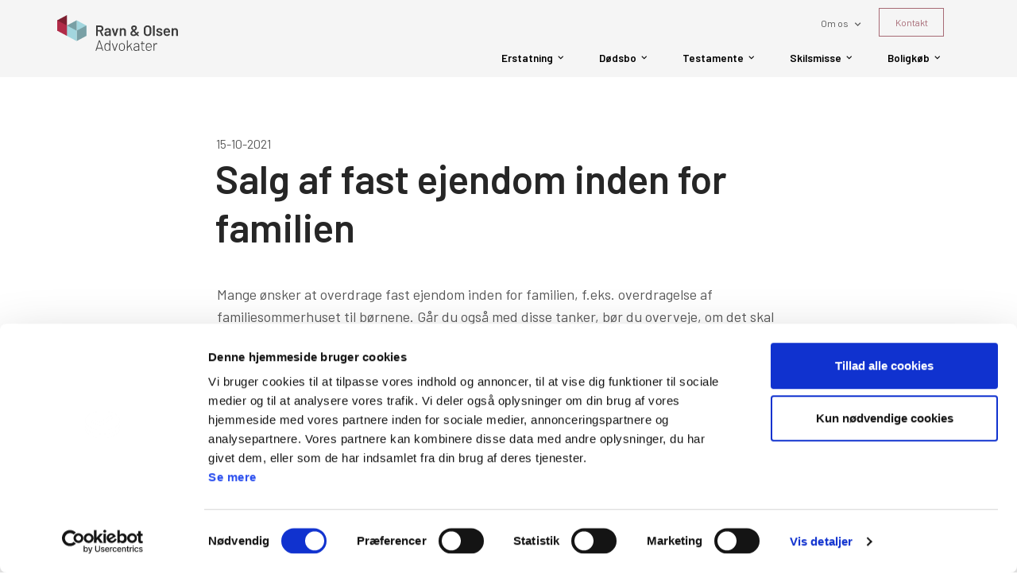

--- FILE ---
content_type: text/html; charset=utf-8
request_url: https://www.ravnolsen.dk/artikler/salg-af-fast-ejendom-inden-for-familien
body_size: 7898
content:

<!DOCTYPE html>
<html lang="da">
<head>
  <!--
Copyright © 2017 Co3 A/S. Alle rettigheder forbeholdes.

Co3 A/S
Strøget 40
DK-7430 Ikast
+45 9725 0333
www.co3.dk
-->
  <meta charset="utf-8">
  <meta name="viewport" content="width=device-width, initial-scale=1, shrink-to-fit=no, minimal-ui">
  <meta http-equiv="x-ua-compatible" content="ie=edge">
  <title>
    Salg af fast ejendom inden for familien
  </title>

  <style>.e-content,.e-footer,.e-header,.e-logo{opacity:1;transition:opacity .375s cubic-bezier(.33,0,.2,1)}.e-canvas.is-loading .e-content,.e-canvas.is-loading .e-footer,.e-canvas.is-loading .e-header,.e-canvas.is-loading .e-logo{opacity:0}.e-loading-overlay.e-page-loading-overlay{position:fixed}.e-loading-overlay{position:absolute;top:0;left:0;right:0;bottom:0;overflow:hidden;z-index:1;pointer-events:none;background:#fff;opacity:0;transition:opacity .375s cubic-bezier(.33,0,.2,1)}.e-loading-overlay.is-loading{pointer-events:auto;opacity:1}.e-loading-spinner{font-size:.5em;text-indent:-9999em;width:5em;height:5em;border-radius:50%;background:#7d1f31;background:linear-gradient(60deg,#7d1f31 20%,hsla(0,0%,100%,0) 60%);position:absolute;top:50%;left:50%;transform:translate3d(-50%,-50%,0)}.is-loading .e-loading-spinner{animation:loading .5s infinite linear}.e-loading-spinner:before{width:50%;height:50%;background:#7d1f31;border-radius:100% 0 0 0;position:absolute;top:0;left:0;content:""}.e-loading-spinner:after{background:#fff;width:75%;height:75%;border-radius:50%;content:"";margin:auto;position:absolute;top:0;left:0;bottom:0;right:0}@keyframes loading{0%{transform:translate3d(-50%,-50%,0) rotate(0deg)}to{transform:translate3d(-50%,-50%,0) rotate(1turn)}}
/*# sourceMappingURL=/files/templates/designs/ravn-olsen/_assets/_dist/css/critical.css.map */
</style>
  <link rel="preconnect" href="https://fonts.gstatic.com/" crossorigin="">
  <link href="https://fonts.googleapis.com/css?family=Barlow:300,400,600|Material+Icons" media="only x" rel="preload" as="style">
  <link href="/Files/Templates/Designs/ravn-olsen/_assets/_dist/css/default.css?v1.81" media="only x" rel="preload" as="style">
  <script>function onloadCSS(e,n){function t(){!a&&n&&(a=!0,n.call(e))}var a;e.addEventListener&&e.addEventListener("load",t),e.attachEvent&&e.attachEvent("onload",t),"isApplicationInstalled"in navigator&&"onloadcssdefined"in e&&e.onloadcssdefined(t)}!function(e){"use strict";var n=function(n,t,a,o){function l(e){return s.body?e():void setTimeout(function(){l(e)})}function d(){r.addEventListener&&r.removeEventListener("load",d),r.media=o||"all"}var i,s=e.document,r=t||s.createElement("link");if(a)i=a;else{var g=(s.body||s.getElementsByTagName("head")[0]).childNodes;i=g[g.length-1]}var u=s.styleSheets;r.rel="stylesheet",r.href=n,r.media="only x",t||l(function(){i.parentNode.insertBefore(r,a?i:i.nextSibling)});var v=function(e){for(var n=r.href,t=u.length;t--;)if(u[t].href===n)return e();setTimeout(function(){v(e)})};return r.addEventListener&&r.addEventListener("load",d),r.onloadcssdefined=v,v(d),r};"undefined"!=typeof exports?exports.loadCSS=n:e.loadCSS=n}("undefined"!=typeof global?global:this);var e4=e4||{};e4.pageLoading={timeout:1e3,stylesheets:[],unloadedStylesheets:[],init:function(e){e4.pageLoading.loadStylesheets(e),setTimeout(function(){var e=document.getElementById("js-e-page-loading-overlay");e&&"block"===e.style.display&&(e4.pageLoading.showCanvas(),e4.pageLoading.hideOverlay())},e4.pageLoading.timeout)},manualOverride:function(e){null!==window.document.querySelector(".js-e-loading-overlay-override")&&(window.document.querySelector(e).classList.remove("js-e-loading-overlay-override"),null===window.document.querySelector(".js-e-loading-overlay-override")&&(e4.pageLoading.showCanvas(),e4.pageLoading.hideOverlay()))},loadStylesheets:function(e){e4.pageLoading.getStylesheets(e);for(var n=0;n<e4.pageLoading.stylesheets.length;n++){var t=e4.pageLoading.stylesheets[n];t.rel=null,e4.pageLoading.unloadedStylesheets.push(e.loadCSS(t.href,t)),e.onloadCSS(e4.pageLoading.unloadedStylesheets[e4.pageLoading.unloadedStylesheets.length-1],e4.pageLoading.stylesheetOnLoad)}},getStylesheets:function(e){for(var n=e.document.getElementsByTagName("link"),t=0;t<n.length;t++){var a=n[t];"preload"===a.rel&&"style"===a.getAttribute("as")&&e4.pageLoading.stylesheets.push(n[t])}},stylesheetOnLoad:function(){var e=e4.pageLoading.unloadedStylesheets.indexOf(this);e4.pageLoading.unloadedStylesheets.splice(e,1),0===e4.pageLoading.unloadedStylesheets.length&&(e4.pageLoading.showCanvas(),e4.pageLoading.hideOverlay())},showCanvas:function(){var e=document.getElementById("js-e-canvas"),n=document.querySelector(".js-e-loading-overlay-override");null!==e&&null===n&&e.classList.remove("is-loading")},hideOverlay:function(){var e=document.getElementById("js-e-page-loading-overlay"),n=document.querySelector(".js-e-loading-overlay-override");null!==e&&null===n&&(e.classList.remove("is-loading"),e.style.display="none")}},function(e){e4.pageLoading.init(e)}(this);
//# sourceMappingURL=/files/templates/designs/ravn-olsen/_assets/_dist/js/critical.js.map
</script>
  
  <link rel="shortcut icon" href="/Files/Templates/Designs/ravn-olsen/_assets/img/favicon.png">
  <meta name="description" content="Mange &#248;nsker at overdrage fast ejendom inden for familien, f.eks. overdragelse af familiesommerhuset til b&#248;rnene. G&#229;r du ogs&#229; med disse tanker, b&#248;r du overveje, om det skal g&#248;res nu, inden de nye offentlige ejendomsvurderinger kommer.">
<base href="https://www.ravnolsen.dk/">
<meta name="generator" content="Dynamicweb 9">

  
  <meta property="og:url" content="https://www.ravnolsen.dk/artikler/salg-af-fast-ejendom-inden-for-familien">
  <meta property="og:title" content="">
  <meta property="og:description" content="">
  <meta property="og:image" content="">
  
  <!-- Google Tag Manager -->
  <script>(function(w,d,s,l,i){w[l]=w[l]||[];w[l].push({'gtm.start':
  new Date().getTime(),event:'gtm.js'});var f=d.getElementsByTagName(s)[0],
  j=d.createElement(s),dl=l!='dataLayer'?'&l='+l:'';j.async=true;j.src=
  'https://www.googletagmanager.com/gtm.js?id='+i+dl;f.parentNode.insertBefore(j,f);
  })(window,document,'script','dataLayer','GTM-P6PNSHH');</script>
  <!-- End Google Tag Manager -->
<script type="text/javascript">
(function(w,d,n) {
w[n]=w[n]||function(name,value){ w[n][name]=value; };
var dwa = d.createElement('script'); dwa.type = 'text/javascript'; dwa.async = 1;
dwa.src = '/Admin/Content/JsLib/dw/dwansta.min.js';
var s = d.getElementsByTagName('script')[0]; s.parentNode.insertBefore(dwa, s);
})(window,document,'analytics');

analytics('sessionID', 'flvv1cod1gzb4cvejtumnedc');
analytics('pageID', 3152);
analytics('areaID', 1);
analytics('engagement', 0);
</script>

</head>

<body class="">
  <!-- Google Tag Manager (noscript) -->
  <noscript><iframe src="https://www.googletagmanager.com/ns.html?id=GTM-P6PNSHH" height="0" width="0" style="display:none;visibility:hidden"></iframe></noscript>
  <!-- End Google Tag Manager (noscript) -->
  

  <div id="js-e-page-loading-overlay" class="e-page-loading-overlay e-loading-overlay is-loading"><div class="e-loading-spinner"></div></div>
<div class="e-canvas is-loading" id="js-e-canvas">

  <header class="e-header js-e-header is-sticky">
    <div class="e-header-container">
      <div class="container-fluid">
        <div class="row">
          <div class="col-12">
            <article class="e-header-wrapper">
              <div class="e-logo">
                <a href="/" class="e-logo-link">
                  <img src="/Files/Templates/Designs/ravn-olsen/_assets/img/logo-ravn-olsen-rgb-pos.svg" class="e-logo-img" alt="Advokater">
                    <p class="e-logo-tagline">Advokater</p>
                </a>
              </div>
<div class="e-header-btn e-header-cta d-lg-none">
  <a href="/kontakt-os" class="btn text-auto d-lg-none">
    <i class="material-icons material-icons-large mr-1">phone</i>Kontakt</a>
</div>              <div class="e-header-btn e-nav-toggle">
                <a data-toggle="modal" data-target=".modal.e-nav-container" class="btn btn-sm text-auto">
                  <i class="material-icons material-icons-large mr-1">menu</i>
                  Menu
                </a>
              </div>
              <div class="js-e-nav-container e-nav-container modal p-0" data-backdrop="false">
                <nav class="e-nav">
                  <div class="e-nav-masthead">
                    <div class="e-logo">
                      <a href="/" class="e-logo-link">
                        <img src="/Files/Templates/Designs/ravn-olsen/_assets/img/logo-ravn-olsen-rgb-pos.svg" class="e-logo-img" alt="Ravn & Olsen">
                          <p class="e-logo-tagline">Advokater</p>
                      </a>
                    </div>
                    <div class="e-nav-toggle e-header-btn">
                      <button type="button" data-toggle="modal" data-target=".modal.e-nav-container" class="btn btn-sm text-auto">
                        <i class="material-icons material-icons-large">close</i>
                      </button>
                    </div>
                                      </div>
                  <section class="e-nav-global js-e-nav-global">
                    <ul class="nav">
                      <li class="dropdown nav-item ">
  <a href="/erstatning" class="dropdown-toggle nav-link " data-toggle="dropdown" data-collapse-toggle="true" data-collapse-target="#e-nav-global-child-3053">
    <span class="e-nav-pagename ">Erstatning</span>
    <i class="material-icons e-nav-pageicon-dropdown ml-1 "></i>
  </a>
  <div class="dropdown-menu collapse " id="e-nav-global-child-3053">
    <ul class="nav ">
      <li class="dropdown-item nav-item ">
        <a href="/erstatning/erstatning-generelt" class="nav-link ">
          <span class="e-nav-pagename ">Erstatning generelt</span>
        </a>
      </li>
      <li class="dropdown-item nav-item ">
        <a href="/erstatning/trafikulykker" class="nav-link ">
          <span class="e-nav-pagename ">Trafikulykker</span>
        </a>
      </li>
      <li class="dropdown-item nav-item ">
        <a href="/erstatning/patientskader" class="nav-link ">
          <span class="e-nav-pagename ">Patientskader</span>
        </a>
      </li>
      <li class="dropdown-item nav-item ">
        <a href="/erstatning/arbejdsskader" class="nav-link ">
          <span class="e-nav-pagename ">Arbejdsskader</span>
        </a>
      </li>
      <li class="dropdown-item nav-item ">
        <a href="/erstatning/skader-efter-vold" class="nav-link ">
          <span class="e-nav-pagename ">Skader efter vold</span>
        </a>
      </li>
      <li class="dropdown-item nav-item ">
        <a href="/erstatning/andre-skader" class="nav-link ">
          <span class="e-nav-pagename ">Andre skader</span>
        </a>
      </li>
    </ul>
  </div>
</li>
<li class="dropdown nav-item ">
  <a href="/doedsbo" class="dropdown-toggle nav-link " data-toggle="dropdown" data-collapse-toggle="true" data-collapse-target="#e-nav-global-child-3060">
    <span class="e-nav-pagename ">Dødsbo</span>
    <i class="material-icons e-nav-pageicon-dropdown ml-1 "></i>
  </a>
  <div class="dropdown-menu collapse " id="e-nav-global-child-3060">
    <ul class="nav ">
      <li class="dropdown-item nav-item ">
        <a href="/doedsbo/doedsbo-generelt" class="nav-link ">
          <span class="e-nav-pagename ">Dødsbo generelt</span>
        </a>
      </li>
      <li class="dropdown-item nav-item ">
        <a href="/doedsbo/lige-efter-doedsfaldet" class="nav-link ">
          <span class="e-nav-pagename ">Lige efter dødsfaldet</span>
        </a>
      </li>
      <li class="dropdown-item nav-item ">
        <a href="/doedsbo/uskiftet-bo" class="nav-link ">
          <span class="e-nav-pagename ">Uskiftet bo</span>
        </a>
      </li>
      <li class="dropdown-item nav-item ">
        <a href="/doedsbo/privat-skifte" class="nav-link ">
          <span class="e-nav-pagename ">Privat skifte</span>
        </a>
      </li>
      <li class="dropdown-item nav-item ">
        <a href="/doedsbo/bobestyrerbo" class="nav-link ">
          <span class="e-nav-pagename ">Bobestyrerbo</span>
        </a>
      </li>
      <li class="dropdown-item nav-item ">
        <a href="/doedsbo/aegtefaelleudlaeg" class="nav-link ">
          <span class="e-nav-pagename ">Ægtefælleudlæg</span>
        </a>
      </li>
      <li class="dropdown-item nav-item ">
        <a href="/doedsbo/boudlaeg" class="nav-link ">
          <span class="e-nav-pagename ">Boudlæg</span>
        </a>
      </li>
      <li class="dropdown-item nav-item ">
        <a href="/doedsbo/afgifter-og-bundfradrag" class="nav-link ">
          <span class="e-nav-pagename ">Afgifter og bundfradrag</span>
        </a>
      </li>
      <li class="dropdown-item nav-item ">
        <a href="/doedsbo/trygt-boskifte" class="nav-link ">
          <span class="e-nav-pagename ">Trygt Boskifte</span>
        </a>
      </li>
    </ul>
  </div>
</li>
<li class="dropdown nav-item ">
  <a href="/testamente" class="dropdown-toggle nav-link " data-toggle="dropdown" data-collapse-toggle="true" data-collapse-target="#e-nav-global-child-3062">
    <span class="e-nav-pagename ">Testamente</span>
    <i class="material-icons e-nav-pageicon-dropdown ml-1 "></i>
  </a>
  <div class="dropdown-menu collapse " id="e-nav-global-child-3062">
    <ul class="nav ">
      <li class="dropdown-item nav-item ">
        <a href="/testamente/testamente" class="nav-link ">
          <span class="e-nav-pagename ">Testamente</span>
        </a>
      </li>
      <li class="dropdown-item nav-item ">
        <a href="/testamente/fremtidsfuldmagt" class="nav-link ">
          <span class="e-nav-pagename ">Fremtidsfuldmagt</span>
        </a>
      </li>
      <li class="dropdown-item nav-item ">
        <a href="/testamente/aegtepagt" class="nav-link ">
          <span class="e-nav-pagename ">Ægtepagt</span>
        </a>
      </li>
      <li class="dropdown-item nav-item ">
        <a href="/testamente/samlivskontrakt" class="nav-link ">
          <span class="e-nav-pagename ">Samlivskontrakt</span>
        </a>
      </li>
      <li class="dropdown-item nav-item ">
        <a href="/testamente/gave" class="nav-link ">
          <span class="e-nav-pagename ">Gave</span>
        </a>
      </li>
      <li class="dropdown-item nav-item ">
        <a href="/testamente/arveret" class="nav-link ">
          <span class="e-nav-pagename ">Arveret</span>
        </a>
      </li>
    </ul>
  </div>
</li>
<li class="dropdown nav-item ">
  <a href="/skilsmisse" class="dropdown-toggle nav-link " data-toggle="dropdown" data-collapse-toggle="true" data-collapse-target="#e-nav-global-child-3061">
    <span class="e-nav-pagename ">Skilsmisse</span>
    <i class="material-icons e-nav-pageicon-dropdown ml-1 "></i>
  </a>
  <div class="dropdown-menu collapse " id="e-nav-global-child-3061">
    <ul class="nav ">
      <li class="dropdown-item nav-item ">
        <a href="/skilsmisse/hvordan-bliver-jeg-skilt" class="nav-link ">
          <span class="e-nav-pagename ">Hvordan bliver jeg skilt?</span>
        </a>
      </li>
      <li class="dropdown-item nav-item ">
        <a href="/skilsmisse/bodeling" class="nav-link ">
          <span class="e-nav-pagename ">Bodeling</span>
        </a>
      </li>
    </ul>
  </div>
</li>
<li class="dropdown nav-item ">
  <a href="/boligkoeb" class="dropdown-toggle nav-link " data-toggle="dropdown" data-collapse-toggle="true" data-collapse-target="#e-nav-global-child-3063">
    <span class="e-nav-pagename ">Boligkøb</span>
    <i class="material-icons e-nav-pageicon-dropdown ml-1 "></i>
  </a>
  <div class="dropdown-menu collapse " id="e-nav-global-child-3063">
    <ul class="nav ">
      <li class="dropdown-item nav-item ">
        <a href="/boligkoeb/koeberraadgivning" class="nav-link ">
          <span class="e-nav-pagename ">Køberrådgivning</span>
        </a>
      </li>
      <li class="dropdown-item nav-item ">
        <a href="/boligkoeb/tinglysning" class="nav-link ">
          <span class="e-nav-pagename ">Tinglysning</span>
        </a>
      </li>
      <li class="dropdown-item nav-item ">
        <a href="/boligkoeb/tilstandsrapport-og-ejerskifteforsikring" class="nav-link ">
          <span class="e-nav-pagename ">Tilstandsrapport og ejerskifteforsikring</span>
        </a>
      </li>
      <li class="dropdown-item nav-item ">
        <a href="/boligkoeb/ejerforhold" class="nav-link ">
          <span class="e-nav-pagename ">Ejerforhold</span>
        </a>
      </li>
      <li class="dropdown-item nav-item ">
        <a href="/boligkoeb/foraeldrekoeb" class="nav-link ">
          <span class="e-nav-pagename ">Forældrekøb</span>
        </a>
      </li>
    </ul>
  </div>
</li>
<li class="dropdown nav-item d-lg-none">
  <a href="/om-os/om-os" class="dropdown-toggle nav-link d-lg-none" data-toggle="dropdown" data-collapse-toggle="true" data-collapse-target="#e-nav-global-child-3064">
    <span class="e-nav-pagename ">Om os</span>
    <i class="material-icons e-nav-pageicon-dropdown ml-1 "></i>
  </a>
  <div class="dropdown-menu collapse " id="e-nav-global-child-3064">
    <ul class="nav ">
      <li class="dropdown-item nav-item ">
        <a href="/om-os/om-os" class="nav-link ">
          <span class="e-nav-pagename ">Om os</span>
        </a>
      </li>
      <li class="dropdown-item nav-item ">
        <a href="/om-os/formelle-oplysninger" class="nav-link ">
          <span class="e-nav-pagename ">Formelle oplysninger</span>
        </a>
      </li>
      <li class="dropdown-item nav-item ">
        <a href="/om-os/privatlivspolitik" class="nav-link ">
          <span class="e-nav-pagename ">Privatlivspolitik</span>
        </a>
      </li>
      <li class="dropdown-item nav-item ">
        <a href="/om-os/persondatapolitik" class="nav-link ">
          <span class="e-nav-pagename ">Persondatapolitik</span>
        </a>
      </li>
      <li class="dropdown-item nav-item ">
        <a href="/cookies" class="nav-link ">
          <span class="e-nav-pagename ">Cookies</span>
        </a>
      </li>
      <li class="dropdown-item nav-item ">
        <a href="/om-os/artikler-og-nyheder" class="nav-link ">
          <span class="e-nav-pagename ">Artikler og nyheder</span>
        </a>
      </li>
    </ul>
  </div>
</li>
                    </ul>
                  </section>
                                                      <section class="e-nav-cta ml-0">
                    <ul class="nav">
                      <li class="nav-item nav-item d-lg-none">
  <a href="/kontakt-os" class="btn btn-sm btn-primary ">Kontakt</a>
</li>
                    </ul>
                  </section>
                                    <section class="e-nav-utilities-primary">
                    <ul class="nav">
                      <li class="nav-item has-children d-none d-lg-block dropdown ">
  <a href="/system/om-os" class="nav-link has-children d-none d-lg-block dropdown-toggle " data-toggle="dropdown">
    <span class="e-nav-pagename ">Om os</span>
    <i class="material-icons e-nav-pageicon-dropdown"></i>
  </a>
  <div class="dropdown-menu ">
    <ul class="nav ">
      <li class="dropdown-item nav-item ">
        <a href="/om-os/om-os" class="nav-link ">
          <span class="e-nav-pagename ">Om os</span>
        </a>
      </li>
      <li class="dropdown-item nav-item ">
        <a href="/om-os/formelle-oplysninger" class="nav-link ">
          <span class="e-nav-pagename ">Formelle oplysninger</span>
        </a>
      </li>
      <li class="dropdown-item nav-item ">
        <a href="/om-os/privatlivspolitik" class="nav-link ">
          <span class="e-nav-pagename ">Privatlivspolitik</span>
        </a>
      </li>
      <li class="dropdown-item nav-item ">
        <a href="/om-os/persondatapolitik" class="nav-link ">
          <span class="e-nav-pagename ">Persondatapolitik</span>
        </a>
      </li>
      <li class="dropdown-item nav-item ">
        <a href="/om-os/cookies" class="nav-link ">
          <span class="e-nav-pagename ">Cookies</span>
        </a>
      </li>
      <li class="dropdown-item nav-item ">
        <a href="/om-os/artikler-og-nyheder" class="nav-link ">
          <span class="e-nav-pagename ">Artikler og nyheder</span>
        </a>
      </li>
    </ul>
  </div>
</li>
<li class="nav-item btn btn-primary d-none d-lg-block">
  <a href="/kontakt-os" class="nav-link btn btn-primary d-none d-lg-block">
    <span class="e-nav-pagename ">Kontakt</span>
  </a>
</li>
                    </ul>
                  </section>
                                                    </nav>
              </div>
            </article>
          </div>
        </div>
      </div>
    </div>
  </header>

  <main class="e-content">


<section class="e-section e-breadcrumb js-e-breadcrumb d-none d-lg-block e-breadcrumb-auto">
  <div class="container-fluid">
    <div class="row">
      <div class="col-12">
        <div class="row">

          <div class="col-12">
            <nav class="e-breadcrumb-container">
              
            </nav>
          </div>

        </div>
      </div>
    </div>
  </div>
</section>

    <article id="dwcontent-main" class="e-content-main pb-0 e-scroll-reveal js-e-scroll-reveal js-e-page-auto-hide-menu js-e-page-back-to-top">





      <section class="e-section">
        <div class="container-fluid">
          <div class="row">
            <div class="col-12 col-md-10 col-lg-8 mx-auto">
                <div class="row">
                  <div class="p-txt-container col-12">
                    <small>15-10-2021</small>
                  </div>
                </div>
              <div class="row">
                <div class="p mb-4 p-imagetext p-width-auto" id="10393">
  <div class="row">
    <div class="p-txt-container col-12">
      <h1>Salg af fast ejendom inden for familien</h1>

<p>Mange ønsker at overdrage fast ejendom inden for familien, f.eks. overdragelse af familiesommerhuset til børnene. Går du også med disse tanker, bør du overveje, om det skal gøres nu, inden de nye offentlige ejendomsvurderinger kommer. Der kommer også nye regler for overdragelse af fast ejendom inden for familien og de hænger sammen med de nye ejendomsvurderinger.&nbsp;</p>

<p>Vurderingsstyrelsen har meldt ud, at de første nye ejendomsvurderinger sendes ud i efteråret 2021. Det er hensigten med de nye ejendomsvurderinger, at de skal ligge tættere på markedspriserne. Det kan i mange tilfælde medføre, at den nye ejendomsvurdering vil være væsentligt højere, end den nugældende vurdering.&nbsp;</p>

<p>Som reglerne er i dag, må&nbsp;du&nbsp;som udgangspunkt&nbsp;overdrage ejendommen i en familiehandel til den offentlige vurdering +/- 15%.&nbsp; Hvis den offentlige vurdering er lavere end markedsprisen,&nbsp;kan man på den måde overføre midler afgiftsfrit til næste generation.&nbsp;</p>

<p>Når&nbsp;man har fået den nye offentlige ejendomsvurdering,&nbsp;bliver man omfattet af de nye regler for familieoverdragelser. Det betyder, at man&nbsp;må&nbsp;overdrage ejendommen til den&nbsp;nye&nbsp;offentlige vurdering +/- 20%. Hvis man forventer at få en væsentlig stigning i den offentlige ejendomsvurdering, vil det være en fordel at lave familieoverdragelsen nu, inden de nye regler får virkning.&nbsp;Forventer man omvendt, at den nye offentlige ejendomsvurdering vil være væsentligt lavere, end den nugældende vurdering, vil det være en fordel at vente, til de nye regler træder i kraft.&nbsp;</p>

<p>Man skal dog være opmærksom på, at SKAT kan tilsidesætte værdiansættelsen i en familiehandel, hvis der er tale om ”særlige omstændigheder”.&nbsp;Det kan betyde, at SKAT ændrer værdiansættelsen til markedsprisen,&nbsp;så det udløser krav om betaling af gaveafgift, fordi børnene har fået sommerhuset for billigt.&nbsp;Det er ikke helt afklaret, hvad der betragtes som ”særlige omstændigheder”, og det er derfor en god ide at søge rådgivning, hvis man ønsker at overdrage fast ejendom inden for familien.&nbsp;&nbsp;</p>

      
    </div>
  </div>
</div>

        </div>
      </div>
    </div>
  </div>
</section>
<section class="p p-section p-section-bg-brand-primary e-section" id="10396" >
  <div class="container-fluid">
    <div class="row">
      <div class="col-12 col-md-10 col-lg-8 mx-auto " id="">
        <div class="row">

<div class="p p-imagetext col-6" id="10397">
  <div class="row">
    <div class="p-txt-container col-12">
      <h2>Om forfatteren</h2>

<p>Litten Posselt Olsen er uddannet fra Københavns Universitet i 2005. Hun har særligt speciale indenfor forsikrings- og erstatningsret, men hun beskæftiger sig også med bolighandler og overdragelse af fast ejendom.</p>

<p><a class="arrow-right" href="/om-os/om-os/litten-posselt-olsen">Læs mere om Litten Posselt Olsen</a></p>

      
    </div>
  </div>
</div>




<div class="p p-imagetext col-6 col-sm-3 col-md-3 col-lg-3 col-xl-3 p-contact" id="10398">
  <div class="p-contact-wrapper">
    
    <div class="row">
      <div class="col-12">
        <div class="row" itemscope itemtype="http://schema.org/Person">
          <div class="col-12 p-txt-container">
            <div class="p-txt-wrapper">
              <h3 class="p-contact-name mb-1" itemprop="name">
              Litten Posselt Olsen</h3>
              <p class="p-contact-title mb-0" itemprop="jobTitle">
                Advokat
              </p>
                            <p class="p-contact-phone mb-0" itemprop="telephone">
                Tlf.: <a href="tel:25 21 19 64" class="">25 21 19 64</a>
              </p>
                                          <p class="p-contact-email mb-0" itemprop="email">
                <a href="mailto:litten@ravnolsen.dk" class="">litten@ravnolsen.dk </a>
              </p>
                          </div>
          </div>
          <div class="p-img-container col-12 order-first">
            <div class="row">
              <p class="col-12 p-img-width-auto">
                <img src="/admin/public/getimage.ashx?Crop=2&amp;Image=/Files/Images/Ravn-Olsen/billeder-okt-2024/portraet-litten-posselt-olsen-advokat-indehaver.jpg&amp;Format=jpg&amp;Width=639&amp;Height=639&donotupscale=true" class="p-img p-img-circle" alt="Litten Posselt Olsen" itemprop="image">
              </p>
            </div>
          </div>
        </div>
      </div>
    </div>
  </div>
</div>
<div class="p p-imagetext p-width-auto" id="10399">
  <div class="row">
    <div class="p-txt-container col-12">
      <script type="application/ld+json">
{
  "@context": "https://schema.org/",
  "@type": "Person",
  "name": "Litten Posselt Olsen",
  "url": "https://www.ravnolsen.dk/om-os/om-os/litten-posselt-olsen",
  "image": "https://www.ravnolsen.dk/Files/Images/Ravn-Olsen/Medarbejdere/litten-olsen-ravn-olsen-advokater.jpg",
  "sameAs": "https://www.linkedin.com/in/litten-posselt-olsen-029b9843/",
  "jobTitle": "Advokat",
  "telephone": "25 21 19 64",
  "email": "mailto:litten@ravnolsen.dk",
  "worksFor": {
    "@type": "Organization",
    "name": "Ravn & Olsen Advokater"
  }
}
</script>
      
    </div>
  </div>
</div>


              </div>
            </div>
          </div>
        </div>
      </section>
    </article>
  </main>
  <footer class="e-footer">
  <article class="e-footer-wrapper">
    <section class="e-footer-content e-section">
      <div class="container-fluid">
        <div class="row">
<div class="p p-imagetext col-12 col-sm-6 col-md-6 col-lg-4 col-xl-4" id="8030">
  <div class="row">
    <div class="p-txt-container col-12">
      <h3>Besøg os</h3>

<p><strong>Ravn &amp; Olsen kontor</strong><br />
Haralds Plads 8<br />
8722 Hedensted</p>

<p><strong>Mødefaciliteter</strong><br />
Haralds Plads 8<br />
8722 Hedensted</p>

<p>Jættehøj&nbsp;6<br />
6600 Vejen</p>

<p class="lead mb-0"><i class="material-icons text-white text-muted">phone</i> <a href="tel:70222021">70 22 20 21</a></p>

<p class="lead"><i class="material-icons text-white text-muted">mail</i> <a href="mailto:kontakt@ravnolsen.dk">kontakt@ravnolsen.dk</a></p>

<p><a href="/om-os/privatlivspolitik">Persondata</a></p>

      
    </div>
    <div class="p-img-container col-12 order-first">
      <div class="row">
        <p class="col-6">
          <img src="/Files/Templates/Designs/ravn-olsen/_assets/img/logo-ravn-olsen-rgb-neg.svg" class="p-img" alt="Ravn & Olsen Advokater i Hedensted">
        </p>
      </div>
    </div>
  </div>
</div>

<div class="p hidden-md-up d-block d-lg-none p-imagetext col-12 col-sm-6 col-md-6 col-lg-12 col-xl-12" id="9252">
  <div class="row">
    <div class="p-txt-container col-12">
      
      
    </div>
  </div>
</div>

<div class="p p-imagetext col-6 col-sm-4 col-md-3 col-lg-2 col-xl-2" id="8031">
  <div class="row">
    <div class="p-txt-container col-12">
      <h3 class="m-b-2">Erstatning</h3>

<p><a href="/erstatning/erstatning-generelt">Erstatning generelt</a><br />
<a href="/erstatning/trafikulykker">Trafikulykker</a><br />
<a href="/erstatning/patientskader">Patientskader</a><br />
<a href="/erstatning/arbejdsskader">Arbejdsskader</a><br />
<a href="/erstatning/skader-efter-vold">Skader efter vold</a><br />
<a href="/erstatning/andre-skader">Andre skader</a></p>

      
    </div>
  </div>
</div>

<div class="p hidden-sm-down p-imagetext col-6 col-sm-4 col-md-3 col-lg-2 col-xl-2" id="8032">
  <div class="row">
    <div class="p-txt-container col-12">
      <h3 class="m-b-2">Dødsbo</h3>

<p><a href="/doedsbo/doedsbo-generelt">Dødsbo generelt</a><br />
<a href="/doedsbo/lige-efter-doedsfaldet">Lige efter dødsfaldet</a><br />
<a href="/doedsbo/uskiftet-bo">Uskiftet bo</a><br />
<a href="/doedsbo/privat-skifte">Privat skifte</a><br />
<a href="/doedsbo/bobestyrerbo">Bobestyrerbo</a><br />
<a href="/doedsbo/aegtefaelleudlaeg">Ægtefælleudlæg</a><br />
<a href="/doedsbo/boudlaeg">Boudlæg</a><br />
<a href="/doedsbo/afgifter-og-bundfradrag">Afgifter og bundfradrag</a><br />
<a href="/doedsbo/trygt-boskifte">Trygt Boskifte</a></p>

      
    </div>
  </div>
</div>

<div class="p hidden-sm-down p-imagetext col-6 col-sm-4 col-md-3 col-lg-2 col-xl-2" id="9212">
  <div class="row">
    <div class="p-txt-container col-12">
      <h3 class="m-b-2">Testamente</h3>

<p><a href="/testamente/testamente">Testamente</a><br />
<a href="/testamente/testamente">Fremtidsfuldmagt</a><br />
<a href="/testamente/aegtepagt">Ægtepagt</a><br />
<a href="/testamente/samlivskontrakt">Samlivskontrakt</a><br />
<a href="/testamente/gave">Gave</a><br />
<a href="/testamente/arveret">Arveret</a></p>

      
    </div>
  </div>
</div>

<div class="p p-imagetext col-6 col-sm-4 col-md-3 col-lg-2 col-xl-2" id="8033">
  <div class="row">
    <div class="p-txt-container col-12">
      <h3 class="m-b-2">Skilsmisse</h3>

<p><a href="/skilsmisse/hvordan-bliver-jeg-skilt">Hvordan bliver jeg skilt?</a><br />
<a href="/skilsmisse/bodeling">Bodeling</a></p>

      
    </div>
  </div>
</div>

<div class="p hidden-sm-down d-none d-lg-block p-imagetext col-12 col-sm-12 col-md-4 col-lg-4 col-xl-4" id="9250">
  <div class="row">
    <div class="p-txt-container col-12">
      
      
    </div>
  </div>
</div>

<!--@Global:Paragraph.Content(10876)--><div class="p p-imagetext col-6 col-sm-4 col-md-3 col-lg-2 col-xl-2" id="9249">
  <div class="row">
    <div class="p-txt-container col-12">
      <h3 class="m-b-2">Boligkøb</h3>

<p><a href="/boligkoeb/koeberraadgivning">Køberrådgivning</a><br />
<a href="/boligkoeb/tinglysning">Tinglysning</a><br />
<a href="/boligkoeb/tilstandsrapport-og-ejerskifteforsikring">Tilstandsrapport og ejerskifteforsikring</a><br />
<a href="/boligkoeb/ejerforhold">Ejerforhold</a><br />
<a href="/boligkoeb/foraeldrekoeb">Forældrekøb</a></p>

      
    </div>
  </div>
</div>

<!--@Global:Paragraph.Content(10875)--><!--@Global:Paragraph.Content(10877)--><div class="p p-imagetext col-6 col-sm-4 col-md-3 col-lg-2 col-xl-2" id="9785">
  <div class="row">
    <div class="p-txt-container col-12">
      <h3 class="m-b-2">Vi er i nærheden</h3>

<p><a href="/advokat-broerup">Brørup</a><br />
<a href="/advokat-christiansfeld">Christiansfeld</a><br />
<a href="/advokat-hatting">Hatting</a><br />
<a href="/advokat-hedensted" title="Advokater i Hedensted">Hedensted</a><br />
<a href="/advokat-holsted">Holsted</a><br />
<a href="/advokat-horsens" title="Advokater i Horsens">Horsens</a><br />
<a href="/advokat-jelling" title="Advokater i Jelling">Jelling</a><br />
<a href="/advokat-juelsminde">Juelsminde</a><br />
<a href="/advokat-kolding" title="Advokater i Kolding">Kolding</a><br />
<a href="/advokat-lindved">Lindved</a><br />
<a href="/advokat-toerring">Tørring</a><br />
<a href="/advokat-uldum">Uldum</a><br />
<a href="/advokat-vejen" title="Advokater i Vejen">Vejen</a><br />
<a href="/advokat-vejle" title="Advokater i Vejle">Vejle</a></p>

<p>&nbsp;</p>

      
    </div>
  </div>
</div>

                </div>
      </div>
    </section>
    <section class="e-footer-copyright e-section">
      <div class="container-fluid">
        <div class="row align-items-center">
          <div class="col-12 col-sm-9">
            <p class="e-copyright">
              Copyright &copy;&nbsp;
              2026&nbsp;
              Ravn & Olsen.&nbsp;
              Alle rettigheder forbeholdt.
            </p>
          </div>
          <div class="col-12 col-sm-3 text-left text-sm-right">
            <p class="website-by-co3"><a href="https://www.co3.dk/" target="_blank">Website: Co3</a></p>
          </div>
        </div>
      </div>
    </section>
  </article>
</footer>

</div>
<div class="e-cart-confirm-msg" id="js-e-cart-confirm-msg">
  <button type="button" class="close" data-dismiss="msg">
    <i class="material-icons">close</i>
  </button>
  <section class="e-section pt-3 pb-3">
    <div class="container-fluid">
      <div class="row">
        <div class="col-12">
          <div class="js-e-cart-confirm-msg-content">
            <script id="js-handlebars-tmpl-cart-msg-content" type="text/x-handlebars-template">
              <div class="row">

                <div class="col-12 col-md-6">
                  <div class="e-cart-confirm-msg-last-added pt-1">
                    <div class="row">
                      <div class="col-2 text-right">
                        <p class="h2"><i class="material-icons text-success">check</i></p>
                      </div>
                      <div class="col-10">
                        <div class="row">
                          <div class="col-12">
                            <h2>Tilføjet til kurven</h2>
                            <div class="row">
                              <div class="col-4">
                                <p><img class="img-fluid" src="{{lastAdded.imageLargeClean}}" alt=""></p>
                              </div>
                              <div class="col-8">
                                <h3>{{lastAdded.name}}</h3>
                                <p class="">{{lastAdded.quantity}} á {{{lastAdded.price}}}</p>
                              </div>
                            </div>
                          </div>
                        </div>
                      </div>
                    </div>
                  </div>
                </div>

                <div class="col-12 col-md-6">
                  <div class="e-cart-confirm-msg-info pt-1">
                    <div class="row">
                      <div class="col-2 text-right">
                        <p class="h2"><i class="material-icons">shopping_cart</i></p>
                      </div>
                      <div class="col-10">
                        <h2>Få gratis levering</h2>
                        <p>
                          Køb for&nbsp;
                          <strong>{{{shippingmethod.diffPriceForFreeFee}}}</strong>&nbsp;
                          mere og få gratis levering
                        </p>
                        <p>
                          <a href="/shop/cart" class="btn btn-primary">Vis kurv ({{totalProductQuantity}})</a>
                        </p>
                      </div>
                    </div>
                  </div>
                </div>

              </div>
            </script>
          </div>
        </div>
      </div>
    </div>
  </section>
</div>


  <a href="#top" class="e-back-to-top js-e-back-to-top"><i class="material-icons">keyboard_arrow_up</i></a>

  <script src="/Files/Templates/Designs/ravn-olsen/_assets/_dist/js/default.js?v0.01" async=""></script>
</body>

<!--
Copyright © 2017 Co3 A/S. Alle rettigheder forbeholdes.

Co3 A/S
Strøget 40
DK-7430 Ikast
+45 9725 0333
www.co3.dk
-->
</html><!-- Exe time: 0,062477 :   <PageID (3152)>  <Designs/ravn-olsen/_parsed/espresso.parsed.cshtml>  -->

--- FILE ---
content_type: text/css
request_url: https://www.ravnolsen.dk/Files/Templates/Designs/ravn-olsen/_assets/_dist/css/default.css?v1.81
body_size: 51695
content:
@charset "UTF-8";
/*!
 * Bootstrap v4.0.0-beta (https://getbootstrap.com)
 * Copyright 2011-2017 The Bootstrap Authors
 * Copyright 2011-2017 Twitter, Inc.
 * Licensed under MIT (https://github.com/twbs/bootstrap/blob/master/LICENSE)
 */*,:after,:before{box-sizing:border-box}html{font-family:sans-serif;line-height:1.15;-webkit-text-size-adjust:100%;-ms-text-size-adjust:100%;-ms-overflow-style:scrollbar;-webkit-tap-highlight-color:transparent}@-ms-viewport{width:device-width}article,aside,dialog,figcaption,figure,footer,header,hgroup,main,nav,section{display:block}body{margin:0;font-family:Barlow,Arial,sans-serif;font-size:1em;font-weight:400;line-height:1.6;color:rgba(0,0,0,.65);text-align:left;background-color:#fff}[tabindex="-1"]:focus{outline:none!important}hr{box-sizing:content-box;height:0;overflow:visible}h1,h2,h3,h4,h5,h6{margin-top:0;margin-bottom:.8em}p{margin-top:0}abbr[data-original-title],abbr[title]{text-decoration:underline;text-decoration:underline dotted;cursor:help;border-bottom:0}address{font-style:normal;line-height:inherit}address,dl,ol,ul{margin-bottom:1rem}dl,ol,ul{margin-top:0}ol ol,ol ul,ul ol,ul ul{margin-bottom:0}dt{font-weight:700}dd{margin-bottom:.5rem;margin-left:0}blockquote{margin:0 0 1rem}dfn{font-style:italic}b,strong{font-weight:bolder}small{font-size:80%}sub,sup{position:relative;font-size:75%;line-height:0;vertical-align:baseline}sub{bottom:-.25em}sup{top:-.5em}a{text-decoration:none;background-color:transparent;-webkit-text-decoration-skip:objects}a,a:hover{color:#79a0a5}a:hover{text-decoration:underline}a:not([href]):not([tabindex]),a:not([href]):not([tabindex]):focus,a:not([href]):not([tabindex]):hover{color:inherit;text-decoration:none}a:not([href]):not([tabindex]):focus{outline:0}code,kbd,pre,samp{font-family:monospace,monospace;font-size:1em}pre{margin-top:0;margin-bottom:1rem;overflow:auto;-ms-overflow-style:scrollbar}figure{margin:0 0 1rem}img{vertical-align:middle;border-style:none}svg:not(:root){overflow:hidden}[role=button],a,area,button,input:not([type=range]),label,select,summary,textarea{-ms-touch-action:manipulation;touch-action:manipulation}table{border-collapse:collapse}caption{padding-top:.5em;padding-bottom:.5em;color:.65;text-align:left;caption-side:bottom}th{text-align:inherit}label{display:inline-block;margin-bottom:.5rem}button{border-radius:0}button:focus{outline:1px dotted;outline:5px auto -webkit-focus-ring-color}button,input,optgroup,select,textarea{margin:0;font-family:inherit;font-size:inherit;line-height:inherit}button,input{overflow:visible}button,select{text-transform:none}[type=reset],[type=submit],button,html [type=button]{-webkit-appearance:button}[type=button]::-moz-focus-inner,[type=reset]::-moz-focus-inner,[type=submit]::-moz-focus-inner,button::-moz-focus-inner{padding:0;border-style:none}input[type=checkbox],input[type=radio]{box-sizing:border-box;padding:0}input[type=date],input[type=datetime-local],input[type=month],input[type=time]{-webkit-appearance:listbox}textarea{overflow:auto;resize:vertical}fieldset{min-width:0;padding:0;margin:0;border:0}legend{display:block;width:100%;max-width:100%;padding:0;margin-bottom:.5rem;font-size:1.5rem;line-height:inherit;color:inherit;white-space:normal}progress{vertical-align:baseline}[type=number]::-webkit-inner-spin-button,[type=number]::-webkit-outer-spin-button{height:auto}[type=search]{outline-offset:-2px;-webkit-appearance:none}[type=search]::-webkit-search-cancel-button,[type=search]::-webkit-search-decoration{-webkit-appearance:none}::-webkit-file-upload-button{font:inherit;-webkit-appearance:button}output{display:inline-block}summary{display:list-item}template{display:none}[hidden]{display:none!important}html{font-size:.875em}@media (min-width:576px){html{font-size:.9375em}}@media (min-width:768px){html{font-size:1em}}@media (min-width:992px){html{font-size:1.0625em}}@media (min-width:1200px){html{font-size:1.125em}}body{-webkit-font-smoothing:antialiased}.h1,.h2,.h3,.h4,h1,h2,h3,h4{color:rgba(0,0,0,.85);line-height:1.25;margin-top:1.6em;margin-bottom:.8em}.h1:first-child,.h2:first-child,.h3:first-child,.h4:first-child,h1:first-child,h2:first-child,h3:first-child,h4:first-child{margin-top:0}.h1 a,.h2 a,.h3 a,.h4 a,h1 a,h2 a,h3 a,h4 a{color:inherit}.h1 a:hover,.h2 a:hover,.h3 a:hover,.h4 a:hover,h1 a:hover,h2 a:hover,h3 a:hover,h4 a:hover{color:inherit;text-decoration:underline}.h1,h1{margin-left:-.05em;font-family:inherit;font-size:2.75em;font-weight:600}.h1.small,h1.small{font-size:2.40625em;font-weight:600}@media (max-width:767px){.h1,h1{font-size:2.40625em}.h1.small,h1.small{font-size:2.10547em}}@media (max-width:575px){.h1,h1{font-size:2.0625em}.h1.small,h1.small{font-size:1.80469em}}.h2,h2{margin-left:-.05em;font-family:inherit;font-size:2em;font-weight:600}.h2.small,h2.small{font-size:1.75em;font-weight:600}@media (max-width:767px){.h2,h2{font-size:1.875em}.h2.small,h2.small{font-size:1.64063em}}@media (max-width:575px){.h2,h2{font-size:1.75em}.h2.small,h2.small{font-size:1.53125em}}.h3,h3{font-family:inherit;font-size:1.0625em;font-weight:600;line-height:1.40625;margin-bottom:.4em}.h3.small,h3.small{font-size:.92969em;font-weight:600}@media (max-width:767px){.h3,h3{font-size:1.12891em}.h3.small,h3.small{font-size:.98779em}}@media (max-width:575px){.h3,h3{font-size:1.19531em}.h3.small,h3.small{font-size:1.0459em}}.h4,h4{font-family:inherit;font-size:.8125em;font-weight:600;color:inherit;margin-bottom:.8em;text-transform:uppercase;letter-spacing:.125em}.h4.small,h4.small{font-size:.71094em;font-weight:600}.h4+h1,.h4+h2,.h4+h3,.h4+h4,h4+h1,h4+h2,h4+h3,h4+h4{margin-top:0}.lead{font-family:inherit;font-size:1.375em;font-weight:300}.lead.small{font-size:1.20313em;font-weight:300}@media (max-width:575px){.lead{font-size:1.28906em}.lead.small{font-size:1.12793em}}p{margin-bottom:1.6em}@media (max-width:991px){p{font-size:1.0625em}p.small{font-size:.92969em}}@media (max-width:767px){p{font-size:1.125em}p.small{font-size:.98438em}}hr{margin:1.6em 0;border:0;border-top:1px solid rgba(0,0,0,.15)}.small,small{font-size:.875em;font-weight:inherit}@media (min-width:768px){a[href^="tel:"]{color:inherit;text-decoration:none;pointer-events:none}}a.arrow-down:after,a.arrow-left:before,a.arrow-right:after,a.arrow-up:before{content:"";font-family:Material Icons;font-weight:400;font-style:normal;font-size:1em;vertical-align:-10%;line-height:1;letter-spacing:normal;text-transform:none;display:inline-block;white-space:nowrap;word-wrap:normal;direction:ltr;font-feature-settings:"liga";font-smoothing:antialiased;color:inherit;text-decoration:none;transition:transform .125s cubic-bezier(.25,.46,.45,.94)}a.arrow-down:after,a.arrow-right:after{margin:0 0 0 .5em}a.arrow-left:before,a.arrow-up:before{margin:0 .5em 0 0}a.arrow-right:after{content:"arrow_forward"}a.arrow-right:hover:after{transform:translateX(.5em)}a.arrow-left:before{content:"arrow_back"}a.arrow-left:hover:before{transform:translateX(-.5em)}a.arrow-up:before{content:"arrow_upward"}a.arrow-up:hover:before{transform:translateY(-.5em)}a.arrow-down:after{content:"arrow_downwards"}a.arrow-down:hover:after{transform:translateY(.5em)}ol,ul{margin-top:1.6em;margin-bottom:2.4em;padding-left:2.4em}ol:first-child,ul:first-child{margin-top:0}h1+ol,h1+ul,h2+ol,h2+ul,h3+ol,h3+ul,h4+ol,h4+ul{margin-top:1.6em}ol li,ul li{margin-bottom:.8em;padding-left:.8em}.list-unstyled{list-style:none}.list-inline,.list-unstyled,.list-unstyled>li{padding:0;margin:0}.list-inline{list-style:none}.list-inline>li{padding:0;margin:0}.list-inline-item{display:inline-block}.list-inline-item:not(:last-child){margin-right:.8em}pre.dw-error{white-space:normal}.img-fluid,.img-thumbnail{max-width:100%;height:auto}.img-thumbnail{padding:.25em;background-color:#fff;border:1px solid rgba(0,0,0,.15);border-radius:.125em;box-shadow:0 2px 2px 0 rgba(0,0,0,.14),0 3px 1px -2px rgba(0,0,0,.2),0 1px 5px 0 rgba(0,0,0,.12)}.figure{display:inline-block}.figure-img{margin-bottom:.8em;line-height:1}.figure-caption{font-size:.875em;color:.65}.container,.container-fluid{width:100%;padding-right:2.5%;padding-left:2.5%;margin-right:auto;margin-left:auto}.row{display:-ms-flexbox;display:flex;-ms-flex-wrap:wrap;flex-wrap:wrap;margin-right:-2.5%;margin-left:-2.5%}.no-gutters{margin-right:0;margin-left:0}.no-gutters>.col,.no-gutters>[class*=col-]{padding-right:0;padding-left:0}.col,.col-1,.col-2,.col-2point4,.col-3,.col-4,.col-5,.col-6,.col-7,.col-8,.col-9,.col-10,.col-11,.col-12,.col-auto,.col-lg,.col-lg-1,.col-lg-2,.col-lg-2point4,.col-lg-3,.col-lg-4,.col-lg-5,.col-lg-6,.col-lg-7,.col-lg-8,.col-lg-9,.col-lg-10,.col-lg-11,.col-lg-12,.col-lg-auto,.col-md,.col-md-1,.col-md-2,.col-md-2point4,.col-md-3,.col-md-4,.col-md-5,.col-md-6,.col-md-7,.col-md-8,.col-md-9,.col-md-10,.col-md-11,.col-md-12,.col-md-auto,.col-sm,.col-sm-1,.col-sm-2,.col-sm-2point4,.col-sm-3,.col-sm-4,.col-sm-5,.col-sm-6,.col-sm-7,.col-sm-8,.col-sm-9,.col-sm-10,.col-sm-11,.col-sm-12,.col-sm-auto,.col-xl,.col-xl-1,.col-xl-2,.col-xl-2point4,.col-xl-3,.col-xl-4,.col-xl-5,.col-xl-6,.col-xl-7,.col-xl-8,.col-xl-9,.col-xl-10,.col-xl-11,.col-xl-12,.col-xl-auto{position:relative;width:100%;min-height:0;padding-right:2.5%;padding-left:2.5%}.col{-ms-flex-preferred-size:0;flex-basis:0;-ms-flex-positive:1;flex-grow:1;max-width:100%}.col-auto{-ms-flex:0 0 auto;flex:0 0 auto;width:auto;max-width:none}.col-1{-ms-flex:0 0 8.33333%;flex:0 0 8.33333%;max-width:8.33333%}.col-2{-ms-flex:0 0 16.66667%;flex:0 0 16.66667%;max-width:16.66667%}.col-2point4{-ms-flex:0 0 20%;flex:0 0 20%;max-width:20%}.col-3{-ms-flex:0 0 25%;flex:0 0 25%;max-width:25%}.col-4{-ms-flex:0 0 33.33333%;flex:0 0 33.33333%;max-width:33.33333%}.col-5{-ms-flex:0 0 41.66667%;flex:0 0 41.66667%;max-width:41.66667%}.col-6{-ms-flex:0 0 50%;flex:0 0 50%;max-width:50%}.col-7{-ms-flex:0 0 58.33333%;flex:0 0 58.33333%;max-width:58.33333%}.col-8{-ms-flex:0 0 66.66667%;flex:0 0 66.66667%;max-width:66.66667%}.col-9{-ms-flex:0 0 75%;flex:0 0 75%;max-width:75%}.col-10{-ms-flex:0 0 83.33333%;flex:0 0 83.33333%;max-width:83.33333%}.col-11{-ms-flex:0 0 91.66667%;flex:0 0 91.66667%;max-width:91.66667%}.col-12{-ms-flex:0 0 100%;flex:0 0 100%;max-width:100%}.order-first{-ms-flex-order:-1;order:-1}.order-1{-ms-flex-order:1;order:1}.order-2{-ms-flex-order:2;order:2}.order-3{-ms-flex-order:3;order:3}.order-4{-ms-flex-order:4;order:4}.order-5{-ms-flex-order:5;order:5}.order-6{-ms-flex-order:6;order:6}.order-7{-ms-flex-order:7;order:7}.order-8{-ms-flex-order:8;order:8}.order-9{-ms-flex-order:9;order:9}.order-10{-ms-flex-order:10;order:10}.order-11{-ms-flex-order:11;order:11}.order-12{-ms-flex-order:12;order:12}.order-last{-ms-flex-order:13;order:13}.offset-1{margin-left:8.33333%}.offset-2{margin-left:16.66667%}.offset-3{margin-left:25%}.offset-4{margin-left:33.33333%}.offset-5{margin-left:41.66667%}.offset-6{margin-left:50%}.offset-7{margin-left:58.33333%}.offset-8{margin-left:66.66667%}.offset-9{margin-left:75%}.offset-10{margin-left:83.33333%}.offset-11{margin-left:91.66667%}@media (min-width:576px){.col-sm{-ms-flex-preferred-size:0;flex-basis:0;-ms-flex-positive:1;flex-grow:1;max-width:100%}.col-sm-auto{-ms-flex:0 0 auto;flex:0 0 auto;width:auto;max-width:none}.col-sm-1{-ms-flex:0 0 8.33333%;flex:0 0 8.33333%;max-width:8.33333%}.col-sm-2{-ms-flex:0 0 16.66667%;flex:0 0 16.66667%;max-width:16.66667%}.col-sm-2point4{-ms-flex:0 0 20%;flex:0 0 20%;max-width:20%}.col-sm-3{-ms-flex:0 0 25%;flex:0 0 25%;max-width:25%}.col-sm-4{-ms-flex:0 0 33.33333%;flex:0 0 33.33333%;max-width:33.33333%}.col-sm-5{-ms-flex:0 0 41.66667%;flex:0 0 41.66667%;max-width:41.66667%}.col-sm-6{-ms-flex:0 0 50%;flex:0 0 50%;max-width:50%}.col-sm-7{-ms-flex:0 0 58.33333%;flex:0 0 58.33333%;max-width:58.33333%}.col-sm-8{-ms-flex:0 0 66.66667%;flex:0 0 66.66667%;max-width:66.66667%}.col-sm-9{-ms-flex:0 0 75%;flex:0 0 75%;max-width:75%}.col-sm-10{-ms-flex:0 0 83.33333%;flex:0 0 83.33333%;max-width:83.33333%}.col-sm-11{-ms-flex:0 0 91.66667%;flex:0 0 91.66667%;max-width:91.66667%}.col-sm-12{-ms-flex:0 0 100%;flex:0 0 100%;max-width:100%}.order-sm-first{-ms-flex-order:-1;order:-1}.order-sm-1{-ms-flex-order:1;order:1}.order-sm-2{-ms-flex-order:2;order:2}.order-sm-3{-ms-flex-order:3;order:3}.order-sm-4{-ms-flex-order:4;order:4}.order-sm-5{-ms-flex-order:5;order:5}.order-sm-6{-ms-flex-order:6;order:6}.order-sm-7{-ms-flex-order:7;order:7}.order-sm-8{-ms-flex-order:8;order:8}.order-sm-9{-ms-flex-order:9;order:9}.order-sm-10{-ms-flex-order:10;order:10}.order-sm-11{-ms-flex-order:11;order:11}.order-sm-12{-ms-flex-order:12;order:12}.order-sm-last{-ms-flex-order:13;order:13}.offset-sm-0{margin-left:0}.offset-sm-1{margin-left:8.33333%}.offset-sm-2{margin-left:16.66667%}.offset-sm-3{margin-left:25%}.offset-sm-4{margin-left:33.33333%}.offset-sm-5{margin-left:41.66667%}.offset-sm-6{margin-left:50%}.offset-sm-7{margin-left:58.33333%}.offset-sm-8{margin-left:66.66667%}.offset-sm-9{margin-left:75%}.offset-sm-10{margin-left:83.33333%}.offset-sm-11{margin-left:91.66667%}}@media (min-width:768px){.col-md{-ms-flex-preferred-size:0;flex-basis:0;-ms-flex-positive:1;flex-grow:1;max-width:100%}.col-md-auto{-ms-flex:0 0 auto;flex:0 0 auto;width:auto;max-width:none}.col-md-1{-ms-flex:0 0 8.33333%;flex:0 0 8.33333%;max-width:8.33333%}.col-md-2{-ms-flex:0 0 16.66667%;flex:0 0 16.66667%;max-width:16.66667%}.col-md-2point4{-ms-flex:0 0 20%;flex:0 0 20%;max-width:20%}.col-md-3{-ms-flex:0 0 25%;flex:0 0 25%;max-width:25%}.col-md-4{-ms-flex:0 0 33.33333%;flex:0 0 33.33333%;max-width:33.33333%}.col-md-5{-ms-flex:0 0 41.66667%;flex:0 0 41.66667%;max-width:41.66667%}.col-md-6{-ms-flex:0 0 50%;flex:0 0 50%;max-width:50%}.col-md-7{-ms-flex:0 0 58.33333%;flex:0 0 58.33333%;max-width:58.33333%}.col-md-8{-ms-flex:0 0 66.66667%;flex:0 0 66.66667%;max-width:66.66667%}.col-md-9{-ms-flex:0 0 75%;flex:0 0 75%;max-width:75%}.col-md-10{-ms-flex:0 0 83.33333%;flex:0 0 83.33333%;max-width:83.33333%}.col-md-11{-ms-flex:0 0 91.66667%;flex:0 0 91.66667%;max-width:91.66667%}.col-md-12{-ms-flex:0 0 100%;flex:0 0 100%;max-width:100%}.order-md-first{-ms-flex-order:-1;order:-1}.order-md-1{-ms-flex-order:1;order:1}.order-md-2{-ms-flex-order:2;order:2}.order-md-3{-ms-flex-order:3;order:3}.order-md-4{-ms-flex-order:4;order:4}.order-md-5{-ms-flex-order:5;order:5}.order-md-6{-ms-flex-order:6;order:6}.order-md-7{-ms-flex-order:7;order:7}.order-md-8{-ms-flex-order:8;order:8}.order-md-9{-ms-flex-order:9;order:9}.order-md-10{-ms-flex-order:10;order:10}.order-md-11{-ms-flex-order:11;order:11}.order-md-12{-ms-flex-order:12;order:12}.order-md-last{-ms-flex-order:13;order:13}.offset-md-0{margin-left:0}.offset-md-1{margin-left:8.33333%}.offset-md-2{margin-left:16.66667%}.offset-md-3{margin-left:25%}.offset-md-4{margin-left:33.33333%}.offset-md-5{margin-left:41.66667%}.offset-md-6{margin-left:50%}.offset-md-7{margin-left:58.33333%}.offset-md-8{margin-left:66.66667%}.offset-md-9{margin-left:75%}.offset-md-10{margin-left:83.33333%}.offset-md-11{margin-left:91.66667%}}@media (min-width:992px){.col-lg{-ms-flex-preferred-size:0;flex-basis:0;-ms-flex-positive:1;flex-grow:1;max-width:100%}.col-lg-auto{-ms-flex:0 0 auto;flex:0 0 auto;width:auto;max-width:none}.col-lg-1{-ms-flex:0 0 8.33333%;flex:0 0 8.33333%;max-width:8.33333%}.col-lg-2{-ms-flex:0 0 16.66667%;flex:0 0 16.66667%;max-width:16.66667%}.col-lg-2point4{-ms-flex:0 0 20%;flex:0 0 20%;max-width:20%}.col-lg-3{-ms-flex:0 0 25%;flex:0 0 25%;max-width:25%}.col-lg-4{-ms-flex:0 0 33.33333%;flex:0 0 33.33333%;max-width:33.33333%}.col-lg-5{-ms-flex:0 0 41.66667%;flex:0 0 41.66667%;max-width:41.66667%}.col-lg-6{-ms-flex:0 0 50%;flex:0 0 50%;max-width:50%}.col-lg-7{-ms-flex:0 0 58.33333%;flex:0 0 58.33333%;max-width:58.33333%}.col-lg-8{-ms-flex:0 0 66.66667%;flex:0 0 66.66667%;max-width:66.66667%}.col-lg-9{-ms-flex:0 0 75%;flex:0 0 75%;max-width:75%}.col-lg-10{-ms-flex:0 0 83.33333%;flex:0 0 83.33333%;max-width:83.33333%}.col-lg-11{-ms-flex:0 0 91.66667%;flex:0 0 91.66667%;max-width:91.66667%}.col-lg-12{-ms-flex:0 0 100%;flex:0 0 100%;max-width:100%}.order-lg-first{-ms-flex-order:-1;order:-1}.order-lg-1{-ms-flex-order:1;order:1}.order-lg-2{-ms-flex-order:2;order:2}.order-lg-3{-ms-flex-order:3;order:3}.order-lg-4{-ms-flex-order:4;order:4}.order-lg-5{-ms-flex-order:5;order:5}.order-lg-6{-ms-flex-order:6;order:6}.order-lg-7{-ms-flex-order:7;order:7}.order-lg-8{-ms-flex-order:8;order:8}.order-lg-9{-ms-flex-order:9;order:9}.order-lg-10{-ms-flex-order:10;order:10}.order-lg-11{-ms-flex-order:11;order:11}.order-lg-12{-ms-flex-order:12;order:12}.order-lg-last{-ms-flex-order:13;order:13}.offset-lg-0{margin-left:0}.offset-lg-1{margin-left:8.33333%}.offset-lg-2{margin-left:16.66667%}.offset-lg-3{margin-left:25%}.offset-lg-4{margin-left:33.33333%}.offset-lg-5{margin-left:41.66667%}.offset-lg-6{margin-left:50%}.offset-lg-7{margin-left:58.33333%}.offset-lg-8{margin-left:66.66667%}.offset-lg-9{margin-left:75%}.offset-lg-10{margin-left:83.33333%}.offset-lg-11{margin-left:91.66667%}}@media (min-width:1200px){.col-xl{-ms-flex-preferred-size:0;flex-basis:0;-ms-flex-positive:1;flex-grow:1;max-width:100%}.col-xl-auto{-ms-flex:0 0 auto;flex:0 0 auto;width:auto;max-width:none}.col-xl-1{-ms-flex:0 0 8.33333%;flex:0 0 8.33333%;max-width:8.33333%}.col-xl-2{-ms-flex:0 0 16.66667%;flex:0 0 16.66667%;max-width:16.66667%}.col-xl-2point4{-ms-flex:0 0 20%;flex:0 0 20%;max-width:20%}.col-xl-3{-ms-flex:0 0 25%;flex:0 0 25%;max-width:25%}.col-xl-4{-ms-flex:0 0 33.33333%;flex:0 0 33.33333%;max-width:33.33333%}.col-xl-5{-ms-flex:0 0 41.66667%;flex:0 0 41.66667%;max-width:41.66667%}.col-xl-6{-ms-flex:0 0 50%;flex:0 0 50%;max-width:50%}.col-xl-7{-ms-flex:0 0 58.33333%;flex:0 0 58.33333%;max-width:58.33333%}.col-xl-8{-ms-flex:0 0 66.66667%;flex:0 0 66.66667%;max-width:66.66667%}.col-xl-9{-ms-flex:0 0 75%;flex:0 0 75%;max-width:75%}.col-xl-10{-ms-flex:0 0 83.33333%;flex:0 0 83.33333%;max-width:83.33333%}.col-xl-11{-ms-flex:0 0 91.66667%;flex:0 0 91.66667%;max-width:91.66667%}.col-xl-12{-ms-flex:0 0 100%;flex:0 0 100%;max-width:100%}.order-xl-first{-ms-flex-order:-1;order:-1}.order-xl-1{-ms-flex-order:1;order:1}.order-xl-2{-ms-flex-order:2;order:2}.order-xl-3{-ms-flex-order:3;order:3}.order-xl-4{-ms-flex-order:4;order:4}.order-xl-5{-ms-flex-order:5;order:5}.order-xl-6{-ms-flex-order:6;order:6}.order-xl-7{-ms-flex-order:7;order:7}.order-xl-8{-ms-flex-order:8;order:8}.order-xl-9{-ms-flex-order:9;order:9}.order-xl-10{-ms-flex-order:10;order:10}.order-xl-11{-ms-flex-order:11;order:11}.order-xl-12{-ms-flex-order:12;order:12}.order-xl-last{-ms-flex-order:13;order:13}.offset-xl-0{margin-left:0}.offset-xl-1{margin-left:8.33333%}.offset-xl-2{margin-left:16.66667%}.offset-xl-3{margin-left:25%}.offset-xl-4{margin-left:33.33333%}.offset-xl-5{margin-left:41.66667%}.offset-xl-6{margin-left:50%}.offset-xl-7{margin-left:58.33333%}.offset-xl-8{margin-left:66.66667%}.offset-xl-9{margin-left:75%}.offset-xl-10{margin-left:83.33333%}.offset-xl-11{margin-left:91.66667%}}.table{width:100%;max-width:100%;margin-bottom:1.6em;background-color:transparent}.table td,.table th{padding:.5em;vertical-align:top;border-top:1px solid rgba(0,0,0,.15)}.table thead th{vertical-align:bottom;border-bottom:2px solid rgba(0,0,0,.15)}.table tbody+tbody{border-top:2px solid rgba(0,0,0,.15)}.table .table{background-color:#fff}.table-sm td,.table-sm th{padding:.25em .125em}.table-bordered,.table-bordered td,.table-bordered th{border:1px solid rgba(0,0,0,.15)}.table-bordered thead td,.table-bordered thead th{border-bottom-width:2px}.table-striped tbody tr:nth-of-type(odd){background-color:rgba(0,0,0,.05)}.table-hover tbody tr:hover{background-color:rgba(0,0,0,.075)}.table-primary,.table-primary>td,.table-primary>th{background-color:#dbc0c5}.table-hover .table-primary:hover,.table-hover .table-primary:hover>td,.table-hover .table-primary:hover>th{background-color:#d2b0b6}.table-secondary,.table-secondary>td,.table-secondary>th{background-color:#e5f4f6}.table-hover .table-secondary:hover,.table-hover .table-secondary:hover>td,.table-hover .table-secondary:hover>th{background-color:#d2ecef}.table-variation-one,.table-variation-one>td,.table-variation-one>th{background-color:#d9e4e6}.table-hover .table-variation-one:hover,.table-hover .table-variation-one:hover>td,.table-hover .table-variation-one:hover>th{background-color:#cad9dc}.table-variation-two,.table-variation-two>td,.table-variation-two>th{background-color:#fbe1c2}.table-hover .table-variation-two:hover,.table-hover .table-variation-two:hover>td,.table-hover .table-variation-two:hover>th{background-color:#f9d5aa}.table-info,.table-info>td,.table-info>th{background-color:#c1e2fc}.table-hover .table-info:hover,.table-hover .table-info:hover>td,.table-hover .table-info:hover>th{background-color:#a9d7fb}.table-warning,.table-warning>td,.table-warning>th{background-color:#fff9c8}.table-hover .table-warning:hover,.table-hover .table-warning:hover>td,.table-hover .table-warning:hover>th{background-color:#fff6af}.table-success,.table-success>td,.table-success>th{background-color:#cde9ce}.table-hover .table-success:hover,.table-hover .table-success:hover>td,.table-hover .table-success:hover>th{background-color:#bbe1bd}.table-danger,.table-danger>td,.table-danger>th{background-color:#fccac7}.table-hover .table-danger:hover,.table-hover .table-danger:hover>td,.table-hover .table-danger:hover>th{background-color:#fbb3af}.table-active,.table-active>td,.table-active>th,.table-hover .table-active:hover,.table-hover .table-active:hover>td,.table-hover .table-active:hover>th{background-color:rgba(0,0,0,.075)}.table .thead-dark th{color:#fff;background-color:#212121;border-color:#343434}.table .thead-light th{color:#616161;background-color:#eee;border-color:rgba(0,0,0,.15)}.table-dark{color:#fff;background-color:#212121}.table-dark td,.table-dark th,.table-dark thead th{border-color:#343434}.table-dark.table-bordered{border:0}.table-dark.table-striped tbody tr:nth-of-type(odd){background-color:hsla(0,0%,100%,.05)}.table-dark.table-hover tbody tr:hover{background-color:hsla(0,0%,100%,.075)}@media (max-width:575px){.table-responsive-sm{display:block;width:100%;overflow-x:auto;-webkit-overflow-scrolling:touch;-ms-overflow-style:-ms-autohiding-scrollbar}.table-responsive-sm.table-bordered{border:0}}@media (max-width:767px){.table-responsive-md{display:block;width:100%;overflow-x:auto;-webkit-overflow-scrolling:touch;-ms-overflow-style:-ms-autohiding-scrollbar}.table-responsive-md.table-bordered{border:0}}@media (max-width:991px){.table-responsive-lg{display:block;width:100%;overflow-x:auto;-webkit-overflow-scrolling:touch;-ms-overflow-style:-ms-autohiding-scrollbar}.table-responsive-lg.table-bordered{border:0}}@media (max-width:1199px){.table-responsive-xl{display:block;width:100%;overflow-x:auto;-webkit-overflow-scrolling:touch;-ms-overflow-style:-ms-autohiding-scrollbar}.table-responsive-xl.table-bordered{border:0}}.table-responsive{display:block;width:100%;overflow-x:auto;-webkit-overflow-scrolling:touch;-ms-overflow-style:-ms-autohiding-scrollbar}.table-responsive.table-bordered{border:0}.table{font-size:.875em;border-collapse:separate}.table h1:only-child,.table h2:only-child,.table h3:only-child,.table h4:only-child,.table p:only-child,.table ul:only-child{line-height:inherit}.table h1:last-child,.table h2:last-child,.table h3:last-child,.table h4:last-child,.table p:last-child,.table ul:last-child{margin-bottom:0}.table th{font-weight:600}.table tbody:last-child tr:last-child td,.table tbody:last-child tr:last-child th,.table tfoot:last-child tr:last-child td,.table tfoot:last-child tr:last-child th,.table thead:last-child tr:last-child td,.table thead:last-child tr:last-child th{border-bottom:1px solid rgba(0,0,0,.15)}.form-control{display:block;width:100%;padding:.375em .75em;font-size:1em;line-height:1.25;color:rgba(0,0,0,.65);background-color:#fff;background-clip:padding-box;border:1px solid rgba(0,0,0,.15);border-radius:.0625em;box-shadow:0 0 0 transparent;transition:border-color .375s cubic-bezier(.33,0,.2,1),box-shadow .375s cubic-bezier(.33,0,.2,1)}.form-control::-ms-expand{background-color:transparent;border:0}.form-control:focus{color:rgba(0,0,0,.65);background-color:#fff;border-color:rgba(0,0,0,.15);outline:none;box-shadow:0 0 0 transparent,0 0 0 .125em rgba(125,31,49,.25)}.form-control:-ms-input-placeholder{color:#757575;opacity:1}.form-control::placeholder{color:#757575;opacity:1}.form-control:disabled,.form-control[readonly]{background-color:#eee;opacity:1}select.form-control:not([size]):not([multiple]){height:calc(2em + 2px)}select.form-control:focus::-ms-value{color:rgba(0,0,0,.65);background-color:#fff}.form-control-file,.form-control-range{display:block}.col-form-label{margin-bottom:0}.col-form-label,.col-form-label-lg{padding-top:calc(.375em + 1px);padding-bottom:calc(.375em + 1px);line-height:1.25}.col-form-label-lg{font-size:1.25em}.col-form-label-sm{padding-top:calc(.375em + 1px);padding-bottom:calc(.375em + 1px);font-size:.875em;line-height:1.25}.col-form-legend{font-size:1em}.col-form-legend,.form-control-plaintext{padding-top:.375em;padding-bottom:.375em;margin-bottom:0}.form-control-plaintext{display:block;width:100%;line-height:1.25;background-color:transparent;border:solid transparent;border-width:1px 0}.form-control-plaintext.form-control-lg,.form-control-plaintext.form-control-sm{padding-right:0;padding-left:0}.form-control-sm{padding:.375em .5em;font-size:.875em;line-height:1.25;border-radius:.0625em}select.form-control-sm:not([size]):not([multiple]){height:calc(1.84375em + 2px)}.form-control-lg{padding:.375em .75em;font-size:1.25em;line-height:1.25;border-radius:.125em}select.form-control-lg:not([size]):not([multiple]){height:calc(2.3125em + 2px)}.form-group{margin-bottom:1.6em}.form-text{display:block;margin-top:.32em}.form-row{display:-ms-flexbox;display:flex;-ms-flex-wrap:wrap;flex-wrap:wrap;margin-right:-5px;margin-left:-5px}.form-row>.col,.form-row>[class*=col-]{padding-right:5px;padding-left:5px}.form-check{position:relative;display:block;margin-bottom:.8em}.form-check.disabled .form-check-label{color:.65}.form-check-label{padding-left:1.6em;margin-bottom:0}.form-check-input{position:absolute;margin-top:.4em;margin-left:-1.6em}.form-check-inline{display:inline-block;margin-right:.32em}.form-check-inline .form-check-label{vertical-align:middle}.form-inline{display:-ms-flexbox;display:flex;-ms-flex-flow:row wrap;flex-flow:row wrap;-ms-flex-align:center;align-items:center}.form-inline .form-check{width:100%}@media (min-width:576px){.form-inline label{-ms-flex-align:center;-ms-flex-pack:center;justify-content:center}.form-inline .form-group,.form-inline label{display:-ms-flexbox;display:flex;align-items:center;margin-bottom:0}.form-inline .form-group{-ms-flex:0 0 auto;flex:0 0 auto;-ms-flex-flow:row wrap;flex-flow:row wrap;-ms-flex-align:center}.form-inline .form-control{display:inline-block;width:auto;vertical-align:middle}.form-inline .form-control-plaintext{display:inline-block}.form-inline .input-group{width:auto}.form-inline .form-check{display:-ms-flexbox;display:flex;-ms-flex-align:center;align-items:center;-ms-flex-pack:center;justify-content:center;width:auto;margin-top:0;margin-bottom:0}.form-inline .form-check-label{padding-left:0}.form-inline .form-check-input{position:relative;margin-top:0;margin-right:.4em;margin-left:0}.form-inline .custom-control{display:-ms-flexbox;display:flex;-ms-flex-align:center;align-items:center;-ms-flex-pack:center;justify-content:center;padding-left:0}.form-inline .custom-control-indicator{position:static;display:inline-block;margin-right:.4em;vertical-align:text-bottom}.form-inline .has-feedback .form-control-feedback{top:0}}input[type=text]::-ms-clear{display:none}@media only screen and (max-device-width:1024px) and (-webkit-min-device-pixel-ratio:2){button[type=submit],input,input:focus,input:hover,select,textarea{font-size:16px!important}}.form-legend{font-size:1em}.e-form-dw-labels-bold .form-legend{font-weight:600}.form-control-label{margin-bottom:.32em}.e-form-dw-labels-bold .form-control-label{font-weight:600}.e-form-labels-hide .form-control-label{display:none}.form-control.is-invalid{border-color:#f44336}.form-text.is-invalid,.is-invalid .form-check-label{color:#f44336}.invalid-feedback{display:none}.is-invalid .invalid-feedback{display:block}.btn{display:inline-block;font-weight:400;text-align:center;white-space:nowrap;vertical-align:middle;-webkit-user-select:none;-ms-user-select:none;user-select:none;border:1px solid transparent;padding:.375em .75em;font-size:1em;transition:all .375s cubic-bezier(.33,0,.2,1)}.btn:focus,.btn:hover{text-decoration:none}.btn.focus,.btn:focus{outline:0;box-shadow:0 0 0 .125em rgba(125,31,49,.25)}.btn.disabled,.btn:disabled{opacity:.65;box-shadow:none}.btn:not([disabled]):not(.disabled).active,.btn:not([disabled]):not(.disabled):active{background-image:none;box-shadow:0 0 0 .125em rgba(125,31,49,.25),0 2px 2px 0 rgba(0,0,0,.14),0 3px 1px -2px rgba(0,0,0,.2),0 1px 5px 0 rgba(0,0,0,.12)}a.btn.disabled,fieldset[disabled] a.btn{pointer-events:none}.btn-primary{color:#fff;background:#7d1f31 linear-gradient(180deg,#914150,#7d1f31) repeat-x;border-color:#7d1f31;box-shadow:none}.btn-primary:hover{color:#fff;background:#5e1725 linear-gradient(180deg,#763a46,#5e1725) repeat-x;border-color:#541521}.btn-primary.focus,.btn-primary:focus{box-shadow:none,0 0 0 .125em rgba(125,31,49,.5)}.btn-primary.disabled,.btn-primary:disabled{background-color:#7d1f31;border-color:#7d1f31}.btn-primary:not([disabled]):not(.disabled).active,.btn-primary:not([disabled]):not(.disabled):active,.show>.btn-primary.dropdown-toggle{color:#fff;background-color:#541521;background-image:none;border-color:#4a121d;box-shadow:0 2px 2px 0 rgba(0,0,0,.14),0 3px 1px -2px rgba(0,0,0,.2),0 1px 5px 0 rgba(0,0,0,.12),0 0 0 .125em rgba(125,31,49,.5)}.btn-secondary{color:#111;background:#a2d6de linear-gradient(180deg,#b0dce3,#a2d6de) repeat-x;border-color:#a2d6de;box-shadow:none}.btn-secondary:hover{color:#111;background:#86cad4 linear-gradient(180deg,#98d2da,#86cad4) repeat-x;border-color:#7cc5d1}.btn-secondary.focus,.btn-secondary:focus{box-shadow:none,0 0 0 .125em rgba(162,214,222,.5)}.btn-secondary.disabled,.btn-secondary:disabled{background-color:#a2d6de;border-color:#a2d6de}.btn-secondary:not([disabled]):not(.disabled).active,.btn-secondary:not([disabled]):not(.disabled):active,.show>.btn-secondary.dropdown-toggle{color:#111;background-color:#7cc5d1;background-image:none;border-color:#73c1cd;box-shadow:0 2px 2px 0 rgba(0,0,0,.14),0 3px 1px -2px rgba(0,0,0,.2),0 1px 5px 0 rgba(0,0,0,.12),0 0 0 .125em rgba(162,214,222,.5)}.btn-variation-one{color:#fff;background:#79a0a5 linear-gradient(180deg,#8daeb3,#79a0a5) repeat-x;border-color:#79a0a5;box-shadow:none}.btn-variation-one:hover{color:#fff;background:#648f94 linear-gradient(180deg,#7ba0a4,#648f94) repeat-x;border-color:#5e878d}.btn-variation-one.focus,.btn-variation-one:focus{box-shadow:none,0 0 0 .125em rgba(121,160,165,.5)}.btn-variation-one.disabled,.btn-variation-one:disabled{background-color:#79a0a5;border-color:#79a0a5}.btn-variation-one:not([disabled]):not(.disabled).active,.btn-variation-one:not([disabled]):not(.disabled):active,.show>.btn-variation-one.dropdown-toggle{color:#fff;background-color:#5e878d;background-image:none;border-color:#598085;box-shadow:0 2px 2px 0 rgba(0,0,0,.14),0 3px 1px -2px rgba(0,0,0,.2),0 1px 5px 0 rgba(0,0,0,.12),0 0 0 .125em rgba(121,160,165,.5)}.btn-variation-two{color:#111;background:#f29324 linear-gradient(180deg,#f4a345,#f29324) repeat-x;border-color:#f29324;box-shadow:none}.btn-variation-two:hover{color:#fff;background:#e2800d linear-gradient(180deg,#e79332,#e2800d) repeat-x;border-color:#d6790d}.btn-variation-two.focus,.btn-variation-two:focus{box-shadow:none,0 0 0 .125em rgba(242,147,36,.5)}.btn-variation-two.disabled,.btn-variation-two:disabled{background-color:#f29324;border-color:#f29324}.btn-variation-two:not([disabled]):not(.disabled).active,.btn-variation-two:not([disabled]):not(.disabled):active,.show>.btn-variation-two.dropdown-toggle{color:#fff;background-color:#d6790d;background-image:none;border-color:#ca730c;box-shadow:0 2px 2px 0 rgba(0,0,0,.14),0 3px 1px -2px rgba(0,0,0,.2),0 1px 5px 0 rgba(0,0,0,.12),0 0 0 .125em rgba(242,147,36,.5)}.btn-info{color:#fff;background:#2196f3 linear-gradient(180deg,#42a6f5,#2196f3) repeat-x;border-color:#2196f3;box-shadow:none}.btn-info:hover{color:#fff;background:#0c83e2 linear-gradient(180deg,#3196e6,#0c83e2) repeat-x;border-color:#0c7cd5}.btn-info.focus,.btn-info:focus{box-shadow:none,0 0 0 .125em rgba(33,150,243,.5)}.btn-info.disabled,.btn-info:disabled{background-color:#2196f3;border-color:#2196f3}.btn-info:not([disabled]):not(.disabled).active,.btn-info:not([disabled]):not(.disabled):active,.show>.btn-info.dropdown-toggle{color:#fff;background-color:#0c7cd5;background-image:none;border-color:#0b75c9;box-shadow:0 2px 2px 0 rgba(0,0,0,.14),0 3px 1px -2px rgba(0,0,0,.2),0 1px 5px 0 rgba(0,0,0,.12),0 0 0 .125em rgba(33,150,243,.5)}.btn-warning{color:#111;background:#ffeb3b linear-gradient(180deg,#ffee58,#ffeb3b) repeat-x;border-color:#ffeb3b;box-shadow:none}.btn-warning:hover{color:#111;background:#ffe715 linear-gradient(180deg,#ffeb38,#ffe715) repeat-x;border-color:#ffe608}.btn-warning.focus,.btn-warning:focus{box-shadow:none,0 0 0 .125em rgba(255,235,59,.5)}.btn-warning.disabled,.btn-warning:disabled{background-color:#ffeb3b;border-color:#ffeb3b}.btn-warning:not([disabled]):not(.disabled).active,.btn-warning:not([disabled]):not(.disabled):active,.show>.btn-warning.dropdown-toggle{color:#111;background-color:#ffe608;background-image:none;border-color:#fae100;box-shadow:0 2px 2px 0 rgba(0,0,0,.14),0 3px 1px -2px rgba(0,0,0,.2),0 1px 5px 0 rgba(0,0,0,.12),0 0 0 .125em rgba(255,235,59,.5)}.btn-success{color:#fff;background:#4caf50 linear-gradient(180deg,#67bb6a,#4caf50) repeat-x;border-color:#4caf50;box-shadow:none}.btn-success:hover{color:#fff;background:#409444 linear-gradient(180deg,#5da460,#409444) repeat-x;border-color:#3d8b40}.btn-success.focus,.btn-success:focus{box-shadow:none,0 0 0 .125em rgba(76,175,80,.5)}.btn-success.disabled,.btn-success:disabled{background-color:#4caf50;border-color:#4caf50}.btn-success:not([disabled]):not(.disabled).active,.btn-success:not([disabled]):not(.disabled):active,.show>.btn-success.dropdown-toggle{color:#fff;background-color:#3d8b40;background-image:none;border-color:#39833c;box-shadow:0 2px 2px 0 rgba(0,0,0,.14),0 3px 1px -2px rgba(0,0,0,.2),0 1px 5px 0 rgba(0,0,0,.12),0 0 0 .125em rgba(76,175,80,.5)}.btn-danger{color:#fff;background:#f44336 linear-gradient(180deg,#f65f54,#f44336) repeat-x;border-color:#f44336;box-shadow:none}.btn-danger:hover{color:#fff;background:#f22112 linear-gradient(180deg,#f44235,#f22112) repeat-x;border-color:#ea1c0d}.btn-danger.focus,.btn-danger:focus{box-shadow:none,0 0 0 .125em rgba(244,67,54,.5)}.btn-danger.disabled,.btn-danger:disabled{background-color:#f44336;border-color:#f44336}.btn-danger:not([disabled]):not(.disabled).active,.btn-danger:not([disabled]):not(.disabled):active,.show>.btn-danger.dropdown-toggle{color:#fff;background-color:#ea1c0d;background-image:none;border-color:#de1b0c;box-shadow:0 2px 2px 0 rgba(0,0,0,.14),0 3px 1px -2px rgba(0,0,0,.2),0 1px 5px 0 rgba(0,0,0,.12),0 0 0 .125em rgba(244,67,54,.5)}.btn-outline-primary{color:#7d1f31;background-color:transparent;background-image:none;border-color:#7d1f31}.btn-outline-primary:hover{color:#fff;background-color:#7d1f31;border-color:#7d1f31}.btn-outline-primary.focus,.btn-outline-primary:focus{box-shadow:0 0 0 .125em rgba(125,31,49,.5)}.btn-outline-primary.disabled,.btn-outline-primary:disabled{color:#7d1f31;background-color:transparent}.btn-outline-primary:not([disabled]):not(.disabled).active,.btn-outline-primary:not([disabled]):not(.disabled):active,.show>.btn-outline-primary.dropdown-toggle{color:#fff;background-color:#7d1f31;border-color:#7d1f31;box-shadow:0 0 0 .125em rgba(125,31,49,.5)}.btn-outline-secondary{color:#a2d6de;background-color:transparent;background-image:none;border-color:#a2d6de}.btn-outline-secondary:hover{color:#fff;background-color:#a2d6de;border-color:#a2d6de}.btn-outline-secondary.focus,.btn-outline-secondary:focus{box-shadow:0 0 0 .125em rgba(162,214,222,.5)}.btn-outline-secondary.disabled,.btn-outline-secondary:disabled{color:#a2d6de;background-color:transparent}.btn-outline-secondary:not([disabled]):not(.disabled).active,.btn-outline-secondary:not([disabled]):not(.disabled):active,.show>.btn-outline-secondary.dropdown-toggle{color:#fff;background-color:#a2d6de;border-color:#a2d6de;box-shadow:0 0 0 .125em rgba(162,214,222,.5)}.btn-outline-variation-one{color:#79a0a5;background-color:transparent;background-image:none;border-color:#79a0a5}.btn-outline-variation-one:hover{color:#fff;background-color:#79a0a5;border-color:#79a0a5}.btn-outline-variation-one.focus,.btn-outline-variation-one:focus{box-shadow:0 0 0 .125em rgba(121,160,165,.5)}.btn-outline-variation-one.disabled,.btn-outline-variation-one:disabled{color:#79a0a5;background-color:transparent}.btn-outline-variation-one:not([disabled]):not(.disabled).active,.btn-outline-variation-one:not([disabled]):not(.disabled):active,.show>.btn-outline-variation-one.dropdown-toggle{color:#fff;background-color:#79a0a5;border-color:#79a0a5;box-shadow:0 0 0 .125em rgba(121,160,165,.5)}.btn-outline-variation-two{color:#f29324;background-color:transparent;background-image:none;border-color:#f29324}.btn-outline-variation-two:hover{color:#fff;background-color:#f29324;border-color:#f29324}.btn-outline-variation-two.focus,.btn-outline-variation-two:focus{box-shadow:0 0 0 .125em rgba(242,147,36,.5)}.btn-outline-variation-two.disabled,.btn-outline-variation-two:disabled{color:#f29324;background-color:transparent}.btn-outline-variation-two:not([disabled]):not(.disabled).active,.btn-outline-variation-two:not([disabled]):not(.disabled):active,.show>.btn-outline-variation-two.dropdown-toggle{color:#fff;background-color:#f29324;border-color:#f29324;box-shadow:0 0 0 .125em rgba(242,147,36,.5)}.btn-outline-info{color:#2196f3;background-color:transparent;background-image:none;border-color:#2196f3}.btn-outline-info:hover{color:#fff;background-color:#2196f3;border-color:#2196f3}.btn-outline-info.focus,.btn-outline-info:focus{box-shadow:0 0 0 .125em rgba(33,150,243,.5)}.btn-outline-info.disabled,.btn-outline-info:disabled{color:#2196f3;background-color:transparent}.btn-outline-info:not([disabled]):not(.disabled).active,.btn-outline-info:not([disabled]):not(.disabled):active,.show>.btn-outline-info.dropdown-toggle{color:#fff;background-color:#2196f3;border-color:#2196f3;box-shadow:0 0 0 .125em rgba(33,150,243,.5)}.btn-outline-warning{color:#ffeb3b;background-color:transparent;background-image:none;border-color:#ffeb3b}.btn-outline-warning:hover{color:#fff;background-color:#ffeb3b;border-color:#ffeb3b}.btn-outline-warning.focus,.btn-outline-warning:focus{box-shadow:0 0 0 .125em rgba(255,235,59,.5)}.btn-outline-warning.disabled,.btn-outline-warning:disabled{color:#ffeb3b;background-color:transparent}.btn-outline-warning:not([disabled]):not(.disabled).active,.btn-outline-warning:not([disabled]):not(.disabled):active,.show>.btn-outline-warning.dropdown-toggle{color:#fff;background-color:#ffeb3b;border-color:#ffeb3b;box-shadow:0 0 0 .125em rgba(255,235,59,.5)}.btn-outline-success{color:#4caf50;background-color:transparent;background-image:none;border-color:#4caf50}.btn-outline-success:hover{color:#fff;background-color:#4caf50;border-color:#4caf50}.btn-outline-success.focus,.btn-outline-success:focus{box-shadow:0 0 0 .125em rgba(76,175,80,.5)}.btn-outline-success.disabled,.btn-outline-success:disabled{color:#4caf50;background-color:transparent}.btn-outline-success:not([disabled]):not(.disabled).active,.btn-outline-success:not([disabled]):not(.disabled):active,.show>.btn-outline-success.dropdown-toggle{color:#fff;background-color:#4caf50;border-color:#4caf50;box-shadow:0 0 0 .125em rgba(76,175,80,.5)}.btn-outline-danger{color:#f44336;background-color:transparent;background-image:none;border-color:#f44336}.btn-outline-danger:hover{color:#fff;background-color:#f44336;border-color:#f44336}.btn-outline-danger.focus,.btn-outline-danger:focus{box-shadow:0 0 0 .125em rgba(244,67,54,.5)}.btn-outline-danger.disabled,.btn-outline-danger:disabled{color:#f44336;background-color:transparent}.btn-outline-danger:not([disabled]):not(.disabled).active,.btn-outline-danger:not([disabled]):not(.disabled):active,.show>.btn-outline-danger.dropdown-toggle{color:#fff;background-color:#f44336;border-color:#f44336;box-shadow:0 0 0 .125em rgba(244,67,54,.5)}.btn-link{font-weight:400}.btn-link,.btn-link:hover{color:#79a0a5;background-color:transparent}.btn-link:hover{text-decoration:underline;border-color:transparent}.btn-link.focus,.btn-link:focus{border-color:transparent;box-shadow:none}.btn-link.disabled,.btn-link:disabled{color:#757575}.btn-lg{padding:.375em .75em;font-size:1.25em}.btn-sm{padding:.375em .5em;font-size:.875em}.btn-block{display:block;width:100%}.btn-block+.btn-block{margin-top:.8em}input[type=button].btn-block,input[type=reset].btn-block,input[type=submit].btn-block{width:100%}.btn{font-family:inherit;letter-spacing:.125em;cursor:pointer}.btn:hover{transition:none}.btn{padding:1.125em 3.75em;font-size:.875em}.btn,.btn-lg{line-height:1.25;border-radius:0}.btn-lg{padding:.875em 3.75em;font-size:1.125em}.btn-sm{padding:.875em 2.25em;font-size:.75em;line-height:1.25;border-radius:0}.fade{opacity:0;transition:opacity .375s cubic-bezier(.33,0,.2,1)}.fade.show{opacity:1}.collapse{display:none}.collapse.show{display:block}tr.collapse.show{display:table-row}tbody.collapse.show{display:table-row-group}.collapsing{position:relative;height:0;overflow:hidden;transition:height .5s cubic-bezier(.25,.46,.45,.94)}@keyframes rotate{0%{transform:rotate(0deg)}to{transform:rotate(1turn)}}@keyframes zoom{0%{transform:scale(1)}to{transform:scale(1.25)}}@keyframes bounce{0%{transform:translateY(0)}5%{transform:translateY(20%)}10%{transform:translateY(0)}15%{transform:translateY(20%)}20%{transform:translateY(0)}}.dropdown,.dropup{position:relative}.dropdown-toggle:after{display:inline-block;width:0;height:0;margin-left:.31875em;vertical-align:.31875em;content:"";border-top:.375em solid;border-right:.375em solid transparent;border-bottom:0;border-left:.375em solid transparent}.dropdown-toggle:empty:after{margin-left:0}.dropdown-menu{position:absolute;top:100%;left:0;z-index:1000;display:none;float:left;min-width:10em;padding:.5em 0;margin:.125em 0 0;font-size:1em;color:rgba(0,0,0,.65);text-align:left;list-style:none;background-color:#fff;background-clip:padding-box;border:1px solid rgba(0,0,0,.15);border-radius:.125em;box-shadow:0 4px 5px 0 rgba(0,0,0,.14),0 1px 10px 0 rgba(0,0,0,.12),0 2px 4px -1px rgba(0,0,0,.2)}.dropup .dropdown-menu{margin-top:0;margin-bottom:.125em}.dropup .dropdown-toggle:after{display:inline-block;width:0;height:0;margin-left:.31875em;vertical-align:.31875em;content:"";border-top:0;border-right:.375em solid transparent;border-bottom:.375em solid;border-left:.375em solid transparent}.dropup .dropdown-toggle:empty:after{margin-left:0}.dropdown-divider{height:0;margin:.8em 0;overflow:hidden;border-top:1px solid #eee}.dropdown-item{display:block;width:100%;padding:.25em 1.5em;clear:both;font-weight:400;color:rgba(0,0,0,.65);text-align:inherit;white-space:nowrap;background:none;border:0}.dropdown-item:focus,.dropdown-item:hover{color:rgba(0,0,0,.65);text-decoration:none;background:#eee linear-gradient(180deg,#f1f1f1,#eee) repeat-x}.dropdown-item.active,.dropdown-item:active{color:#fff;background:#7d1f31 linear-gradient(180deg,#914150,#7d1f31) repeat-x}.dropdown-item.disabled,.dropdown-item:disabled{color:#9e9e9e;background-color:transparent;background-image:none}.dropdown-menu.show{display:block}.dropdown-header{display:block;padding:.5em 1.5em;margin-bottom:0;font-size:.875em;color:#757575;white-space:nowrap}.dropdown-toggle:after{margin-right:.5em;margin-left:.5em}.dropdown-menu{font-size:.875em;min-width:16em;padding:.75em 0;margin:0;color:inherit;box-shadow:0 2px 2px 0 rgba(0,0,0,.14),0 3px 1px -2px rgba(0,0,0,.2),0 1px 5px 0 rgba(0,0,0,.12)}.dropdown-item{padding:.5em 1.25em}.custom-control{position:relative;display:-ms-inline-flexbox;display:inline-flex;min-height:1.6rem;padding-left:2em;margin-right:0}.custom-control-input{position:absolute;z-index:-1;opacity:0}.custom-control-input:checked~.custom-control-indicator{color:#fff;background-color:#7d1f31;box-shadow:none}.custom-control-input:focus~.custom-control-indicator{box-shadow:0 0 0 1px #fff,0 0 0 .125em rgba(125,31,49,.25)}.custom-control-input:active~.custom-control-indicator{color:#fff;background-color:#dc7287;box-shadow:none}.custom-control-input:disabled~.custom-control-indicator{background-color:#edede7}.custom-control-input:disabled~.custom-control-description{color:#757575}.custom-control-indicator{position:absolute;top:.26667em;left:0;display:block;width:1.06667em;height:1.06667em;pointer-events:none;-webkit-user-select:none;-ms-user-select:none;user-select:none;background-color:#e0e0e0;background-repeat:no-repeat;background-position:50%;background-size:50% 50%;box-shadow:inset 0 .0625em .125em rgba(0,0,0,.15)}.custom-checkbox .custom-control-indicator{border-radius:.0625em}.custom-checkbox .custom-control-input:checked~.custom-control-indicator{background-image:url("data:image/svg+xml;charset=utf8,%3Csvg fill='%23fff' height='24' viewBox='0 0 24 24' width='24' xmlns='http://www.w3.org/2000/svg'%3E%3Cpath d='M0 0h24v24H0z' fill='none'/%3E%3Cpath d='M9 16.17L4.83 12l-1.42 1.41L9 19 21 7l-1.41-1.41z'/%3E%3C/svg%3E")}.custom-checkbox .custom-control-input:indeterminate~.custom-control-indicator{background-color:#e0e0e0;background-image:none;box-shadow:none}.custom-radio .custom-control-indicator{border-radius:50%}.custom-radio .custom-control-input:checked~.custom-control-indicator{background-image:url("data:image/svg+xml;charset=utf8,%3Csvg fill='%23fff' height='24' viewBox='0 0 24 24' width='24' xmlns='http://www.w3.org/2000/svg'%3E%3Cpath d='M0 0h24v24H0z' fill='none'/%3E%3Cpath d='M12 2C6.48 2 2 6.48 2 12s4.48 10 10 10 10-4.48 10-10S17.52 2 12 2z'/%3E%3C/svg%3E")}.custom-controls-stacked{display:-ms-flexbox;display:flex;-ms-flex-direction:column;flex-direction:column}.custom-controls-stacked .custom-control{margin-bottom:.4em}.custom-controls-stacked .custom-control+.custom-control{margin-left:0}.custom-select{display:inline-block;max-width:100%;height:calc(2em + 2px);padding:.375em 1.75em .375em .75em;line-height:1.25;color:rgba(0,0,0,.65);vertical-align:middle;background:#fff url("data:image/svg+xml;charset=utf8,%3Csvg xmlns='http://www.w3.org/2000/svg' viewBox='0 0 4 5'%3E%3Cpath fill='%23424242' d='M2 0L0 2h4zm0 5L0 3h4z'/%3E%3C/svg%3E") no-repeat right .75em center;background-size:8px 10px;border:1px solid rgba(0,0,0,.15);border-radius:.0625em;-webkit-appearance:none;appearance:none}.custom-select:focus{border-color:#d24a64;outline:none;box-shadow:inset 0 1px 2px rgba(0,0,0,.075),0 0 5px rgba(210,74,100,.5)}.custom-select:focus::-ms-value{color:rgba(0,0,0,.65);background-color:#fff}.custom-select[multiple]{height:auto;background-image:none}.custom-select:disabled{color:#757575;background-color:#eee}.custom-select::-ms-expand{opacity:0}.custom-select-sm{height:calc(1.84375em + 2px);padding-top:.375em;padding-bottom:.375em;font-size:.875em}.custom-file{position:relative;display:inline-block;margin-bottom:0}.custom-file,.custom-file-input{max-width:100%;height:calc(2em + 2px)}.custom-file-input{min-width:14em;margin:0;opacity:0}.custom-file-input:focus~.custom-file-control{box-shadow:0 0 0 .075em #fff,0 0 0 .2em #7d1f31}.custom-file-control{position:absolute;top:0;right:0;left:0;z-index:5;height:calc(2em + 2px);padding:.375em .75em;line-height:1.25;color:rgba(0,0,0,.65);pointer-events:none;-webkit-user-select:none;-ms-user-select:none;user-select:none;background-color:#fff;border:1px solid rgba(0,0,0,.15);border-radius:.0625em;box-shadow:0 0 0 transparent}.custom-file-control:lang(en):empty:after{content:"Choose file..."}.custom-file-control:before{position:absolute;top:-1px;right:-1px;bottom:-1px;z-index:6;display:block;height:calc(2em + 2px);padding:.375em .75em;line-height:1.25;color:rgba(0,0,0,.65);background:#eee linear-gradient(180deg,#f1f1f1,#eee) repeat-x;border:1px solid rgba(0,0,0,.15);border-radius:0 .0625em .0625em 0}.custom-file-control:lang(en):before{content:"Browse"}.custom-control{min-height:1.25em;line-height:1.25;display:-ms-flexbox;display:flex;-ms-flex-align:center;align-items:center}.custom-control-indicator{top:.09167em}.custom-checkbox{cursor:pointer}.custom-checkbox:hover .custom-control-indicator{background-color:#7d1f31}.custom-checkbox .custom-control-indicator{background-size:90% 90%}.custom-radio{cursor:pointer}.custom-radio:hover .custom-control-indicator{background-color:#7d1f31}.custom-radio .custom-control-indicator{background-size:45% 45%}.nav{display:-ms-flexbox;display:flex;-ms-flex-wrap:wrap;flex-wrap:wrap;padding-left:0;margin-bottom:0;list-style:none}.nav-link{display:block;padding:.5em 1em}.nav-link:focus,.nav-link:hover{text-decoration:none}.nav-link.disabled{color:#757575}.nav-tabs{border-bottom:1px solid rgba(0,0,0,.15)}.nav-tabs .nav-item{margin-bottom:-1px}.nav-tabs .nav-link{border:1px solid transparent;border-top-left-radius:.125em;border-top-right-radius:.125em}.nav-tabs .nav-link:focus,.nav-tabs .nav-link:hover{border-color:#eee #eee rgba(0,0,0,.15)}.nav-tabs .nav-link.disabled{color:#757575;background-color:transparent;border-color:transparent}.nav-tabs .nav-item.show .nav-link,.nav-tabs .nav-link.active{color:#616161;background-color:#fff;border-color:rgba(0,0,0,.15) rgba(0,0,0,.15) #fff}.nav-tabs .dropdown-menu{margin-top:-1px;border-top-left-radius:0;border-top-right-radius:0}.nav-pills .nav-link{border-radius:.125em}.nav-pills .nav-link.active,.nav-pills .show>.nav-link{color:#fff;background-color:#7d1f31}.nav-fill .nav-item{-ms-flex:1 1 auto;flex:1 1 auto;text-align:center}.nav-justified .nav-item{-ms-flex-preferred-size:0;flex-basis:0;-ms-flex-positive:1;flex-grow:1;text-align:center}.tab-content>.tab-pane{display:none}.tab-content>.active{display:block}.nav .nav-item{margin:0;padding:0}.nav-pills{margin-bottom:1.6em}.nav-pills .nav-item{margin:0 .53333em .53333em 0}.nav-pills .nav-item+.nav-item{margin-left:0}.nav-pills .nav-link{color:#7d1f31;border:1px solid #7d1f31}.card{position:relative;display:-ms-flexbox;display:flex;-ms-flex-direction:column;flex-direction:column;min-width:0;word-wrap:break-word;background-color:#fff;background-clip:border-box;border:1px solid rgba(0,0,0,.15);border-radius:.125em}.card>hr{margin-right:0;margin-left:0}.card>.list-group:first-child .list-group-item:first-child{border-top-left-radius:.125em;border-top-right-radius:.125em}.card>.list-group:last-child .list-group-item:last-child{border-bottom-right-radius:.125em;border-bottom-left-radius:.125em}.card-body{-ms-flex:1 1 auto;flex:1 1 auto;padding:1.2em}.card-title{margin-bottom:.7em}.card-subtitle{margin-top:-.35em}.card-subtitle,.card-text:last-child{margin-bottom:0}.card-link:hover{text-decoration:none}.card-link+.card-link{margin-left:1.2em}.card-header{padding:.7em 1.2em;margin-bottom:0;background-color:rgba(0,0,0,.03);border-bottom:1px solid rgba(0,0,0,.15)}.card-header:first-child{border-radius:calc(.125em - 1px) calc(.125em - 1px) 0 0}.card-header+.list-group .list-group-item:first-child{border-top:0}.card-footer{padding:.7em 1.2em;background-color:rgba(0,0,0,.03);border-top:1px solid rgba(0,0,0,.15)}.card-footer:last-child{border-radius:0 0 calc(.125em - 1px) calc(.125em - 1px)}.card-header-tabs{margin-bottom:-.7em;border-bottom:0}.card-header-pills,.card-header-tabs{margin-right:-.6em;margin-left:-.6em}.card-img-overlay{position:absolute;top:0;right:0;bottom:0;left:0;padding:1.25em}.card-img{width:100%;border-radius:calc(.125em - 1px)}.card-img-top{width:100%;border-top-left-radius:calc(.125em - 1px);border-top-right-radius:calc(.125em - 1px)}.card-img-bottom{width:100%;border-bottom-right-radius:calc(.125em - 1px);border-bottom-left-radius:calc(.125em - 1px)}.card-deck{display:-ms-flexbox;display:flex;-ms-flex-direction:column;flex-direction:column}.card-deck .card{margin-bottom:2.5%}@media (min-width:576px){.card-deck{-ms-flex-flow:row wrap;flex-flow:row wrap;margin-right:-2.5%;margin-left:-2.5%}.card-deck .card{display:-ms-flexbox;display:flex;-ms-flex:1 0 0%;flex:1 0 0%;-ms-flex-direction:column;flex-direction:column;margin-right:2.5%;margin-bottom:0;margin-left:2.5%}}.card-group{display:-ms-flexbox;display:flex;-ms-flex-direction:column;flex-direction:column}.card-group .card{margin-bottom:2.5%}@media (min-width:576px){.card-group{-ms-flex-flow:row wrap;flex-flow:row wrap}.card-group .card{-ms-flex:1 0 0%;flex:1 0 0%;margin-bottom:0}.card-group .card+.card{margin-left:0;border-left:0}.card-group .card:first-child{border-top-right-radius:0;border-bottom-right-radius:0}.card-group .card:first-child .card-header,.card-group .card:first-child .card-img-top{border-top-right-radius:0}.card-group .card:first-child .card-footer,.card-group .card:first-child .card-img-bottom{border-bottom-right-radius:0}.card-group .card:last-child{border-top-left-radius:0;border-bottom-left-radius:0}.card-group .card:last-child .card-header,.card-group .card:last-child .card-img-top{border-top-left-radius:0}.card-group .card:last-child .card-footer,.card-group .card:last-child .card-img-bottom{border-bottom-left-radius:0}.card-group .card:only-child{border-radius:.125em}.card-group .card:only-child .card-header,.card-group .card:only-child .card-img-top{border-top-left-radius:.125em;border-top-right-radius:.125em}.card-group .card:only-child .card-footer,.card-group .card:only-child .card-img-bottom{border-bottom-right-radius:.125em;border-bottom-left-radius:.125em}.card-group .card:not(:first-child):not(:last-child):not(:only-child),.card-group .card:not(:first-child):not(:last-child):not(:only-child) .card-footer,.card-group .card:not(:first-child):not(:last-child):not(:only-child) .card-header,.card-group .card:not(:first-child):not(:last-child):not(:only-child) .card-img-bottom,.card-group .card:not(:first-child):not(:last-child):not(:only-child) .card-img-top{border-radius:0}}.card-columns .card{margin-bottom:.7em}@media (min-width:576px){.card-columns{column-count:3;column-gap:1.25em}.card-columns .card{display:inline-block;width:100%}}.card{margin-bottom:0;box-shadow:0 4px 5px 0 rgba(0,0,0,.14),0 1px 10px 0 rgba(0,0,0,.12),0 2px 4px -1px rgba(0,0,0,.2)}.e-breadcrumb{position:absolute;top:0;left:0;right:0;z-index:1}.e-breadcrumb-light-shadow{background:linear-gradient(180deg,rgba(0,0,0,.25),transparent 95%)}.e-breadcrumb-light-shadow:after{content:"";display:block;height:2.4em;pointer-events:none}.breadcrumb{font-size:.75em;padding:.4em 0}.breadcrumb-item{color:rgba(0,0,0,.65)}.breadcrumb-item+.breadcrumb-item:before{color:inherit;content:"/"}.breadcrumb-item a{padding:.4em .8em;color:inherit;text-decoration:underline}.breadcrumb-item.is-active{color:rgba(0,0,0,.85)}.breadcrumb-item.is-active a{text-decoration:none}.e-breadcrumb-light-shadow .breadcrumb-item,.e-breadcrumb-light .breadcrumb-item{color:hsla(0,0%,100%,.75)}.e-breadcrumb-light-shadow .breadcrumb-item.is-active,.e-breadcrumb-light .breadcrumb-item.is-active{color:#fff}.e-breadcrumb-dark .breadcrumb-item{color:rgba(0,0,0,.65)}.e-breadcrumb-dark .breadcrumb-item.is-active{color:rgba(0,0,0,.85)}.pagination{display:-ms-flexbox;display:flex;list-style:none;border-radius:.125em}.pagination,.pagination>li{padding:0;margin:0}.page-link{position:relative;display:block;padding:.5em .75em;margin-left:-1px;line-height:1.25;color:#79a0a5;background-color:#fff;border:1px solid rgba(0,0,0,.15)}.page-link:focus,.page-link:hover{color:#79a0a5;text-decoration:none;background-color:#eee;border-color:rgba(0,0,0,.15)}.page-item:first-child .page-link{margin-left:0;border-top-left-radius:.125em;border-bottom-left-radius:.125em}.page-item:last-child .page-link{border-top-right-radius:.125em;border-bottom-right-radius:.125em}.page-item.active .page-link{z-index:1;color:#fff;background-color:#79a0a5;border-color:#79a0a5}.page-item.disabled .page-link{color:#757575;pointer-events:none;background-color:#fff;border-color:rgba(0,0,0,.15)}.pagination-lg .page-link{padding:.75em 1.5em;font-size:1.25em;line-height:1.6}.pagination-lg .page-item:first-child .page-link{border-top-left-radius:.125em;border-bottom-left-radius:.125em}.pagination-lg .page-item:last-child .page-link{border-top-right-radius:.125em;border-bottom-right-radius:.125em}.pagination-sm .page-link{padding:.25em .5em;font-size:.875em;line-height:1.25}.pagination-sm .page-item:first-child .page-link{border-top-left-radius:.0625em;border-bottom-left-radius:.0625em}.pagination-sm .page-item:last-child .page-link{border-top-right-radius:.0625em;border-bottom-right-radius:.0625em}.page-link:hover{text-decoration:none}.badge{display:inline-block;padding:.25em .4em;font-size:.875em;font-weight:600;line-height:1;text-align:center;white-space:nowrap;vertical-align:baseline;border-radius:.125em}.badge:empty{display:none}.btn .badge{position:relative;top:-1px}.badge-pill{padding-right:.6em;padding-left:.6em;border-radius:10em}.badge-primary{color:#fff;background-color:#7d1f31}.badge-primary[href]:focus,.badge-primary[href]:hover{color:#fff;text-decoration:none;background-color:#541521}.badge-secondary{color:#111;background-color:#a2d6de}.badge-secondary[href]:focus,.badge-secondary[href]:hover{color:#111;text-decoration:none;background-color:#7cc5d1}.badge-variation-one{color:#fff;background-color:#79a0a5}.badge-variation-one[href]:focus,.badge-variation-one[href]:hover{color:#fff;text-decoration:none;background-color:#5e878d}.badge-variation-two{color:#111;background-color:#f29324}.badge-variation-two[href]:focus,.badge-variation-two[href]:hover{color:#111;text-decoration:none;background-color:#d6790d}.badge-info{color:#fff;background-color:#2196f3}.badge-info[href]:focus,.badge-info[href]:hover{color:#fff;text-decoration:none;background-color:#0c7cd5}.badge-warning{color:#111;background-color:#ffeb3b}.badge-warning[href]:focus,.badge-warning[href]:hover{color:#111;text-decoration:none;background-color:#ffe608}.badge-success{color:#fff;background-color:#4caf50}.badge-success[href]:focus,.badge-success[href]:hover{color:#fff;text-decoration:none;background-color:#3d8b40}.badge-danger{color:#fff;background-color:#f44336}.badge-danger[href]:focus,.badge-danger[href]:hover{color:#fff;text-decoration:none;background-color:#ea1c0d}.alert{position:relative;padding:.75em 1.25em;margin-bottom:1em;border:1px solid transparent;border-radius:.125em}.alert-heading{color:inherit}.alert-link{font-weight:600}.alert-dismissible{padding-right:4em}.alert-dismissible .close{position:absolute;top:0;right:0;padding:.75em 1.25em;color:inherit}.alert-primary{color:#411019;background:#e5d2d6 linear-gradient(180deg,#e9d9dc,#e5d2d6) repeat-x;border-color:#dbc0c5}.alert-primary hr{border-top-color:#d2b0b6}.alert-primary .alert-link{color:#180609}.alert-secondary{color:#546f73;background:#ecf7f8 linear-gradient(180deg,#eff8f9,#ecf7f8) repeat-x;border-color:#e5f4f6}.alert-secondary hr{border-top-color:#d2ecef}.alert-secondary .alert-link{color:#3e5356}.alert-variation-one{color:#3f5356;background:#e4eced linear-gradient(180deg,#e8eff0,#e4eced) repeat-x;border-color:#d9e4e6}.alert-variation-one hr{border-top-color:#cad9dc}.alert-variation-one .alert-link{color:#293739}.alert-variation-two{color:#7e4c13;background:#fce9d3 linear-gradient(180deg,#fcecda,#fce9d3) repeat-x;border-color:#fbe1c2}.alert-variation-two hr{border-top-color:#f9d5aa}.alert-variation-two .alert-link{color:#52310c}.alert-info{color:#114e7e;background:#d3eafd linear-gradient(180deg,#daedfd,#d3eafd) repeat-x;border-color:#c1e2fc}.alert-info hr{border-top-color:#a9d7fb}.alert-info .alert-link{color:#0b3251}.alert-warning{color:#857a1f;background:#fffbd8 linear-gradient(180deg,#fffcde,#fffbd8) repeat-x;border-color:#fff9c8}.alert-warning hr{border-top-color:#fff6af}.alert-warning .alert-link{color:#5c5415}.alert-success{color:#285b2a;background:#dbefdc linear-gradient(180deg,#e0f1e1,#dbefdc) repeat-x;border-color:#cde9ce}.alert-success hr{border-top-color:#bbe1bd}.alert-success .alert-link{color:#18381a}.alert-danger{color:#7f231c;background:#fdd9d7 linear-gradient(180deg,#fddfdd,#fdd9d7) repeat-x;border-color:#fccac7}.alert-danger hr{border-top-color:#fbb3af}.alert-danger .alert-link{color:#551713}.list-group{display:-ms-flexbox;display:flex;-ms-flex-direction:column;flex-direction:column;padding-left:0;margin-bottom:0}.list-group-item-action{width:100%;color:#616161;text-align:inherit}.list-group-item-action:focus,.list-group-item-action:hover{color:#616161;text-decoration:none;background-color:#edede7}.list-group-item-action:active{color:rgba(0,0,0,.65);background-color:#eee}.list-group-item{position:relative;display:block;padding:.75em 1.25em;margin-bottom:-1px;background-color:#fff;border:1px solid rgba(0,0,0,.15)}.list-group-item:first-child{border-top-left-radius:.125em;border-top-right-radius:.125em}.list-group-item:last-child{margin-bottom:0;border-bottom-right-radius:.125em;border-bottom-left-radius:.125em}.list-group-item:focus,.list-group-item:hover{text-decoration:none}.list-group-item.disabled,.list-group-item:disabled{color:#757575;background-color:#fff}.list-group-item.active{z-index:1;color:#fff;background-color:#7d1f31;border-color:#7d1f31}.list-group-flush .list-group-item{border-right:0;border-left:0;border-radius:0}.list-group-flush:first-child .list-group-item:first-child{border-top:0}.list-group-flush:last-child .list-group-item:last-child{border-bottom:0}.list-group-item-primary{color:#411019;background-color:#dbc0c5}a.list-group-item-primary,button.list-group-item-primary{color:#411019}a.list-group-item-primary:focus,a.list-group-item-primary:hover,button.list-group-item-primary:focus,button.list-group-item-primary:hover{color:#411019;background-color:#d2b0b6}a.list-group-item-primary.active,button.list-group-item-primary.active{color:#fff;background-color:#411019;border-color:#411019}.list-group-item-secondary{color:#546f73;background-color:#e5f4f6}a.list-group-item-secondary,button.list-group-item-secondary{color:#546f73}a.list-group-item-secondary:focus,a.list-group-item-secondary:hover,button.list-group-item-secondary:focus,button.list-group-item-secondary:hover{color:#546f73;background-color:#d2ecef}a.list-group-item-secondary.active,button.list-group-item-secondary.active{color:#fff;background-color:#546f73;border-color:#546f73}.list-group-item-variation-one{color:#3f5356;background-color:#d9e4e6}a.list-group-item-variation-one,button.list-group-item-variation-one{color:#3f5356}a.list-group-item-variation-one:focus,a.list-group-item-variation-one:hover,button.list-group-item-variation-one:focus,button.list-group-item-variation-one:hover{color:#3f5356;background-color:#cad9dc}a.list-group-item-variation-one.active,button.list-group-item-variation-one.active{color:#fff;background-color:#3f5356;border-color:#3f5356}.list-group-item-variation-two{color:#7e4c13;background-color:#fbe1c2}a.list-group-item-variation-two,button.list-group-item-variation-two{color:#7e4c13}a.list-group-item-variation-two:focus,a.list-group-item-variation-two:hover,button.list-group-item-variation-two:focus,button.list-group-item-variation-two:hover{color:#7e4c13;background-color:#f9d5aa}a.list-group-item-variation-two.active,button.list-group-item-variation-two.active{color:#fff;background-color:#7e4c13;border-color:#7e4c13}.list-group-item-info{color:#114e7e;background-color:#c1e2fc}a.list-group-item-info,button.list-group-item-info{color:#114e7e}a.list-group-item-info:focus,a.list-group-item-info:hover,button.list-group-item-info:focus,button.list-group-item-info:hover{color:#114e7e;background-color:#a9d7fb}a.list-group-item-info.active,button.list-group-item-info.active{color:#fff;background-color:#114e7e;border-color:#114e7e}.list-group-item-warning{color:#857a1f;background-color:#fff9c8}a.list-group-item-warning,button.list-group-item-warning{color:#857a1f}a.list-group-item-warning:focus,a.list-group-item-warning:hover,button.list-group-item-warning:focus,button.list-group-item-warning:hover{color:#857a1f;background-color:#fff6af}a.list-group-item-warning.active,button.list-group-item-warning.active{color:#fff;background-color:#857a1f;border-color:#857a1f}.list-group-item-success{color:#285b2a;background-color:#cde9ce}a.list-group-item-success,button.list-group-item-success{color:#285b2a}a.list-group-item-success:focus,a.list-group-item-success:hover,button.list-group-item-success:focus,button.list-group-item-success:hover{color:#285b2a;background-color:#bbe1bd}a.list-group-item-success.active,button.list-group-item-success.active{color:#fff;background-color:#285b2a;border-color:#285b2a}.list-group-item-danger{color:#7f231c;background-color:#fccac7}a.list-group-item-danger,button.list-group-item-danger{color:#7f231c}a.list-group-item-danger:focus,a.list-group-item-danger:hover,button.list-group-item-danger:focus,button.list-group-item-danger:hover{color:#7f231c;background-color:#fbb3af}a.list-group-item-danger.active,button.list-group-item-danger.active{color:#fff;background-color:#7f231c;border-color:#7f231c}.close{float:right;font-size:1.5em;font-weight:600;line-height:1;color:#000;text-shadow:none;opacity:.5}.close:focus,.close:hover{color:#000;text-decoration:none;opacity:.75}button.close{padding:0;background:transparent;border:0;-webkit-appearance:none;position:absolute;top:0;right:0;z-index:10;padding:1em;opacity:1;cursor:pointer}button.close:hover{opacity:inherit}.modal,.modal-open{overflow:hidden}.modal{position:fixed;top:0;right:0;bottom:0;left:0;z-index:1050;display:none;outline:0}.modal-open .modal{overflow-x:hidden;overflow-y:auto}.modal-dialog{position:relative;width:auto;margin:2.5%;pointer-events:none}.modal.fade .modal-dialog{transition:transform .25s cubic-bezier(.25,.46,.45,.94);transform:translateY(-25%)}.modal.show .modal-dialog{transform:translate(0)}.modal-content{position:relative;display:-ms-flexbox;display:flex;-ms-flex-direction:column;flex-direction:column;pointer-events:auto;background-color:#fff;background-clip:padding-box;border:1px solid rgba(0,0,0,.15);border-radius:.125em;box-shadow:0 4px 5px 0 rgba(0,0,0,.14),0 1px 10px 0 rgba(0,0,0,.12),0 2px 4px -1px rgba(0,0,0,.2);outline:0}.modal-backdrop{position:fixed;top:0;right:0;bottom:0;left:0;z-index:1040;background-color:#000}.modal-backdrop.fade{opacity:0}.modal-backdrop.show{opacity:.65}.modal-header{display:-ms-flexbox;display:flex;-ms-flex-align:start;align-items:flex-start;-ms-flex-pack:justify;justify-content:space-between;padding:5%;border-bottom:1px solid rgba(0,0,0,.15);border-top-left-radius:.125em;border-top-right-radius:.125em}.modal-header .close{padding:5%;margin:-5% -5% -5% auto}.modal-title{margin-bottom:0;line-height:1.6}.modal-body{position:relative;-ms-flex:1 1 auto;flex:1 1 auto;padding:5%}.modal-footer{display:-ms-flexbox;display:flex;-ms-flex-align:center;align-items:center;-ms-flex-pack:end;justify-content:flex-end;padding:5%;border-top:1px solid rgba(0,0,0,.15)}.modal-footer>:not(:first-child){margin-left:.25rem}.modal-footer>:not(:last-child){margin-right:.25rem}.modal-scrollbar-measure{position:absolute;top:-9999px;width:50px;height:50px;overflow:scroll}.modal-open .modal-fullscreen{overflow-y:scroll;padding-right:0!important}.modal-fullscreen .close{position:sticky;margin:-5%}.modal-fullscreen .modal-dialog{max-width:100%;margin:0;transition:none}.modal-fullscreen .modal-content{min-height:100vh;border:0;border-radius:0;box-shadow:none}@media (min-width:576px){.modal-dialog{max-width:50%;margin:5vmax auto}.modal-content{box-shadow:0 4px 5px 0 rgba(0,0,0,.14),0 1px 10px 0 rgba(0,0,0,.12),0 2px 4px -1px rgba(0,0,0,.2)}.modal-sm{max-width:25%}}@media (min-width:992px){.modal-lg{max-width:75%}}.carousel{position:relative}.carousel-inner{position:relative;width:100%;overflow:hidden}.carousel-item{position:relative;display:none;-ms-flex-align:center;align-items:center;width:100%;transition:transform .25s cubic-bezier(.25,.46,.45,.94);backface-visibility:hidden;perspective:1000px}.carousel-item-next,.carousel-item-prev,.carousel-item.active{display:block}.carousel-item-next,.carousel-item-prev{position:absolute;top:0}.carousel-item-next.carousel-item-left,.carousel-item-prev.carousel-item-right{transform:translateX(0)}@supports (transform-style:preserve-3d){.carousel-item-next.carousel-item-left,.carousel-item-prev.carousel-item-right{transform:translateZ(0)}}.active.carousel-item-right,.carousel-item-next{transform:translateX(100%)}@supports (transform-style:preserve-3d){.active.carousel-item-right,.carousel-item-next{transform:translate3d(100%,0,0)}}.active.carousel-item-left,.carousel-item-prev{transform:translateX(-100%)}@supports (transform-style:preserve-3d){.active.carousel-item-left,.carousel-item-prev{transform:translate3d(-100%,0,0)}}.carousel-control-next,.carousel-control-prev{position:absolute;top:0;bottom:0;display:-ms-flexbox;display:flex;-ms-flex-align:center;align-items:center;-ms-flex-pack:center;justify-content:center;width:5%;color:rgba(0,0,0,.65);text-align:center;opacity:.65}.carousel-control-next:focus,.carousel-control-next:hover,.carousel-control-prev:focus,.carousel-control-prev:hover{color:rgba(0,0,0,.65);text-decoration:none;outline:0;opacity:.9}.carousel-control-prev{left:0;background:linear-gradient(90deg,rgba(0,0,0,.25),rgba(0,0,0,.001))}.carousel-control-next{right:0;background:linear-gradient(270deg,rgba(0,0,0,.25),rgba(0,0,0,.001))}.carousel-control-next-icon,.carousel-control-prev-icon{display:inline-block;width:2em;height:2em;background:transparent no-repeat 50%;background-size:100% 100%}.carousel-control-next-icon,.carousel-control-prev-icon{background-image:none}.carousel-indicators{position:absolute;right:0;bottom:10px;left:0;z-index:15;display:-ms-flexbox;display:flex;-ms-flex-pack:center;justify-content:center;padding-left:0;margin-right:5%;margin-left:5%;list-style:none}.carousel-indicators li{position:relative;-ms-flex:0 1 auto;flex:0 1 auto;width:1em;height:1em;margin-right:.25em;margin-left:.25em;text-indent:-999px;background-color:hsla(0,0%,100%,.5)}.carousel-indicators li:before{top:-10px}.carousel-indicators li:after,.carousel-indicators li:before{position:absolute;left:0;display:inline-block;width:100%;height:10px;content:""}.carousel-indicators li:after{bottom:-10px}.carousel-indicators .active{background-color:hsla(0,0%,100%,.65)}.carousel-caption{position:absolute;right:5%;bottom:20px;left:5%;z-index:10;padding-top:20px;padding-bottom:20px;color:#fff;text-align:center}.carousel{height:50vw}.carousel-inner,.carousel-item{height:100%}.carousel-control-next,.carousel-control-prev{font-size:2em;cursor:pointer;background:none;overflow:hidden}.carousel:hover .carousel-control-next,.carousel:hover .carousel-control-prev{opacity:1}.carousel-control-next-icon,.carousel-control-prev-icon{color:rgba(0,0,0,.65);height:auto}.carousel-indicators{bottom:.8em;-ms-flex-align:center;align-items:center;margin-top:0;margin-bottom:0}.carousel-indicators li{font-size:.75em;border-radius:50%;background:hsla(0,0%,100%,.65);border:1px solid transparent;margin-bottom:0;padding:0;background-clip:content-box;transition:border-color .25s,background-color .25s}.carousel-indicators .active{background:none;border-color:hsla(0,0%,100%,.65)}.carousel-caption{padding:1.6em 1.6vw;right:0;bottom:1.6em;left:0;text-align:left}@media (min-width:1200px){.carousel-caption{padding-right:3.2vw;padding-left:3.2vw}}@media (min-width:2560px){.carousel-caption{padding-right:512px;padding-left:512px}}.active .carousel-caption{opacity:1;transform:translateY(0);transition:opacity .25s cubic-bezier(.25,.46,.45,.94),transform .5s cubic-bezier(.25,.46,.45,.94)}.active.carousel-item-left .carousel-caption{opacity:.5;transition:opacity .375s cubic-bezier(.25,.46,.45,.94)}.active.carousel-item-right .carousel-caption{opacity:.5;transition:opacity .25s cubic-bezier(.25,.46,.45,.94)}.carousel-item-next.carousel-item-left .carousel-caption,.carousel-item-prev.carousel-item-right .carousel-caption{transform:translateY(3.2em);opacity:0}.carousel-caption h1,.carousel-caption h2,.carousel-caption h3,.carousel-caption h4,.carousel-caption p{color:#fff;line-height:1.25;margin-bottom:.5rem}.carousel-caption h4{margin-bottom:.25rem}.carousel-caption h4,.carousel-caption p{color:hsla(0,0%,100%,.75)}.carousel-caption .btn{margin-top:1rem;pointer-events:auto}.collapse-peek-disabled .collapse-peek-toggle{display:none}.collapse-peek-content{position:relative}.collapse-peek-content:not(.show){display:block;overflow:hidden;height:33vh;min-height:33vh}@media (max-width:575px){.collapse-peek-content:not(.show){height:22vh;min-height:22vh}}.collapse-peek-sm .collapse-peek-content:not(.show){height:25vh;min-height:25vh}@media (max-width:575px){.collapse-peek-sm .collapse-peek-content:not(.show){height:16.66667vh;min-height:16.66667vh}}.collapse-peek-lg .collapse-peek-content:not(.show){height:50vh;min-height:50vh}@media (max-width:575px){.collapse-peek-lg .collapse-peek-content:not(.show){height:33.33333vh;min-height:33.33333vh}}.collapse-peek-content.is-collapsing:after,.collapse-peek-content:after{content:"";position:absolute;top:0;right:0;bottom:0;left:0;background:linear-gradient(0deg,#fff,#fff 2.5%,hsla(0,0%,100%,0) 85%);opacity:1}.collapse-peek-content.show:after{top:100%;opacity:0}.collapse-peek-content.is-collapsing:after{top:0;opacity:1;transition:all .33333s cubic-bezier(.25,.46,.45,.94)}.collapse-peek-content.is-expanding:after{top:100%;opacity:0;transition:all .33333s cubic-bezier(.25,.46,.45,.94)}.collapse-peek-content+.collapse-peek-toggle .collapse-peek-btn-show{display:inline}.collapse-peek-content+.collapse-peek-toggle .collapse-peek-btn-hide,.collapse-peek-content.show+.collapse-peek-toggle .collapse-peek-btn-show{display:none}.collapse-peek-content.show+.collapse-peek-toggle .collapse-peek-btn-hide{display:inline}.align-baseline{vertical-align:baseline!important}.align-top{vertical-align:top!important}.align-middle{vertical-align:middle!important}.align-bottom{vertical-align:bottom!important}.align-text-bottom{vertical-align:text-bottom!important}.align-text-top{vertical-align:text-top!important}.bg-primary{background-color:#7d1f31!important}a.bg-primary:focus,a.bg-primary:hover{background-color:#541521!important}.bg-secondary{background-color:#a2d6de!important}a.bg-secondary:focus,a.bg-secondary:hover{background-color:#7cc5d1!important}.bg-variation-one{background-color:#79a0a5!important}a.bg-variation-one:focus,a.bg-variation-one:hover{background-color:#5e878d!important}.bg-variation-two{background-color:#f29324!important}a.bg-variation-two:focus,a.bg-variation-two:hover{background-color:#d6790d!important}.bg-info{background-color:#2196f3!important}a.bg-info:focus,a.bg-info:hover{background-color:#0c7cd5!important}.bg-warning{background-color:#ffeb3b!important}a.bg-warning:focus,a.bg-warning:hover{background-color:#ffe608!important}.bg-success{background-color:#4caf50!important}a.bg-success:focus,a.bg-success:hover{background-color:#3d8b40!important}.bg-danger{background-color:#f44336!important}a.bg-danger:focus,a.bg-danger:hover{background-color:#ea1c0d!important}.bg-gradient-primary{background:#7d1f31 linear-gradient(180deg,#914150,#7d1f31) repeat-x!important}.bg-gradient-secondary{background:#a2d6de linear-gradient(180deg,#b0dce3,#a2d6de) repeat-x!important}.bg-gradient-variation-one{background:#79a0a5 linear-gradient(180deg,#8daeb3,#79a0a5) repeat-x!important}.bg-gradient-variation-two{background:#f29324 linear-gradient(180deg,#f4a345,#f29324) repeat-x!important}.bg-gradient-info{background:#2196f3 linear-gradient(180deg,#42a6f5,#2196f3) repeat-x!important}.bg-gradient-warning{background:#ffeb3b linear-gradient(180deg,#ffee58,#ffeb3b) repeat-x!important}.bg-gradient-success{background:#4caf50 linear-gradient(180deg,#67bb6a,#4caf50) repeat-x!important}.bg-gradient-danger{background:#f44336 linear-gradient(180deg,#f65f54,#f44336) repeat-x!important}.bg-white{background-color:#fff!important}.bg-transparent{background-color:transparent!important}.border{border:1px solid rgba(0,0,0,.15)!important}.border-0{border:0!important}.border-top-0{border-top:0!important}.border-right-0{border-right:0!important}.border-bottom-0{border-bottom:0!important}.border-left-0{border-left:0!important}.border-primary{border-color:#7d1f31!important}.border-secondary{border-color:#a2d6de!important}.border-variation-one{border-color:#79a0a5!important}.border-variation-two{border-color:#f29324!important}.border-info{border-color:#2196f3!important}.border-warning{border-color:#ffeb3b!important}.border-success{border-color:#4caf50!important}.border-danger{border-color:#f44336!important}.border-white{border-color:#fff!important}.p-img-corner-rounded,.rounded{border-radius:.125em!important}.rounded-top{border-top-left-radius:.125em!important}.rounded-right,.rounded-top{border-top-right-radius:.125em!important}.rounded-bottom,.rounded-right{border-bottom-right-radius:.125em!important}.rounded-bottom,.rounded-left{border-bottom-left-radius:.125em!important}.rounded-left{border-top-left-radius:.125em!important}.p-img-circle,.rounded-circle{border-radius:50%!important}.p-img-corner-sharp,.rounded-0{border-radius:0!important}.clearfix:after{display:block;clear:both;content:""}.d-none{display:none!important}.d-inline{display:inline!important}.d-inline-block{display:inline-block!important}.d-block{display:block!important}.d-table{display:table!important}.d-table-row{display:table-row!important}.d-table-cell{display:table-cell!important}.d-flex{display:-ms-flexbox!important;display:flex!important}.d-inline-flex{display:-ms-inline-flexbox!important;display:inline-flex!important}@media (min-width:576px){.d-sm-none{display:none!important}.d-sm-inline{display:inline!important}.d-sm-inline-block{display:inline-block!important}.d-sm-block{display:block!important}.d-sm-table{display:table!important}.d-sm-table-row{display:table-row!important}.d-sm-table-cell{display:table-cell!important}.d-sm-flex{display:-ms-flexbox!important;display:flex!important}.d-sm-inline-flex{display:-ms-inline-flexbox!important;display:inline-flex!important}}@media (min-width:768px){.d-md-none{display:none!important}.d-md-inline{display:inline!important}.d-md-inline-block{display:inline-block!important}.d-md-block{display:block!important}.d-md-table{display:table!important}.d-md-table-row{display:table-row!important}.d-md-table-cell{display:table-cell!important}.d-md-flex{display:-ms-flexbox!important;display:flex!important}.d-md-inline-flex{display:-ms-inline-flexbox!important;display:inline-flex!important}}@media (min-width:992px){.d-lg-none{display:none!important}.d-lg-inline{display:inline!important}.d-lg-inline-block{display:inline-block!important}.d-lg-block{display:block!important}.d-lg-table{display:table!important}.d-lg-table-row{display:table-row!important}.d-lg-table-cell{display:table-cell!important}.d-lg-flex{display:-ms-flexbox!important;display:flex!important}.d-lg-inline-flex{display:-ms-inline-flexbox!important;display:inline-flex!important}}@media (min-width:1200px){.d-xl-none{display:none!important}.d-xl-inline{display:inline!important}.d-xl-inline-block{display:inline-block!important}.d-xl-block{display:block!important}.d-xl-table{display:table!important}.d-xl-table-row{display:table-row!important}.d-xl-table-cell{display:table-cell!important}.d-xl-flex{display:-ms-flexbox!important;display:flex!important}.d-xl-inline-flex{display:-ms-inline-flexbox!important;display:inline-flex!important}}.d-print-block{display:none!important}@media print{.d-print-block{display:block!important}}.d-print-inline{display:none!important}@media print{.d-print-inline{display:inline!important}}.d-print-inline-block{display:none!important}@media print{.d-print-inline-block{display:inline-block!important}}@media print{.d-print-none{display:none!important}}.embed-responsive{position:relative;display:block;width:100%;padding:0;overflow:hidden}.embed-responsive:before{display:block;content:""}.embed-responsive .embed-responsive-item,.embed-responsive embed,.embed-responsive iframe,.embed-responsive object,.embed-responsive video{position:absolute;top:0;bottom:0;left:0;width:100%;height:100%;border:0}.embed-responsive-21by9:before{padding-top:42.85714%}.embed-responsive-16by9:before{padding-top:56.25%}.embed-responsive-4by3:before{padding-top:75%}.embed-responsive-1by1:before{padding-top:100%}.flex-row{-ms-flex-direction:row!important;flex-direction:row!important}.flex-column{-ms-flex-direction:column!important;flex-direction:column!important}.flex-row-reverse{-ms-flex-direction:row-reverse!important;flex-direction:row-reverse!important}.flex-column-reverse{-ms-flex-direction:column-reverse!important;flex-direction:column-reverse!important}.flex-wrap{-ms-flex-wrap:wrap!important;flex-wrap:wrap!important}.flex-nowrap{-ms-flex-wrap:nowrap!important;flex-wrap:nowrap!important}.flex-wrap-reverse{-ms-flex-wrap:wrap-reverse!important;flex-wrap:wrap-reverse!important}.justify-content-start{-ms-flex-pack:start!important;justify-content:flex-start!important}.justify-content-end{-ms-flex-pack:end!important;justify-content:flex-end!important}.justify-content-center{-ms-flex-pack:center!important;justify-content:center!important}.justify-content-between{-ms-flex-pack:justify!important;justify-content:space-between!important}.justify-content-around{-ms-flex-pack:distribute!important;justify-content:space-around!important}.align-items-start{-ms-flex-align:start!important;align-items:flex-start!important}.align-items-end{-ms-flex-align:end!important;align-items:flex-end!important}.align-items-center{-ms-flex-align:center!important;align-items:center!important}.align-items-baseline{-ms-flex-align:baseline!important;align-items:baseline!important}.align-items-stretch{-ms-flex-align:stretch!important;align-items:stretch!important}.align-content-start{-ms-flex-line-pack:start!important;align-content:flex-start!important}.align-content-end{-ms-flex-line-pack:end!important;align-content:flex-end!important}.align-content-center{-ms-flex-line-pack:center!important;align-content:center!important}.align-content-between{-ms-flex-line-pack:justify!important;align-content:space-between!important}.align-content-around{-ms-flex-line-pack:distribute!important;align-content:space-around!important}.align-content-stretch{-ms-flex-line-pack:stretch!important;align-content:stretch!important}.align-self-auto{-ms-flex-item-align:auto!important;-ms-grid-row-align:auto!important;align-self:auto!important}.align-self-start{-ms-flex-item-align:start!important;align-self:flex-start!important}.align-self-end{-ms-flex-item-align:end!important;align-self:flex-end!important}.align-self-center{-ms-flex-item-align:center!important;-ms-grid-row-align:center!important;align-self:center!important}.align-self-baseline{-ms-flex-item-align:baseline!important;align-self:baseline!important}.align-self-stretch{-ms-flex-item-align:stretch!important;-ms-grid-row-align:stretch!important;align-self:stretch!important}@media (min-width:576px){.flex-sm-row{-ms-flex-direction:row!important;flex-direction:row!important}.flex-sm-column{-ms-flex-direction:column!important;flex-direction:column!important}.flex-sm-row-reverse{-ms-flex-direction:row-reverse!important;flex-direction:row-reverse!important}.flex-sm-column-reverse{-ms-flex-direction:column-reverse!important;flex-direction:column-reverse!important}.flex-sm-wrap{-ms-flex-wrap:wrap!important;flex-wrap:wrap!important}.flex-sm-nowrap{-ms-flex-wrap:nowrap!important;flex-wrap:nowrap!important}.flex-sm-wrap-reverse{-ms-flex-wrap:wrap-reverse!important;flex-wrap:wrap-reverse!important}.justify-content-sm-start{-ms-flex-pack:start!important;justify-content:flex-start!important}.justify-content-sm-end{-ms-flex-pack:end!important;justify-content:flex-end!important}.justify-content-sm-center{-ms-flex-pack:center!important;justify-content:center!important}.justify-content-sm-between{-ms-flex-pack:justify!important;justify-content:space-between!important}.justify-content-sm-around{-ms-flex-pack:distribute!important;justify-content:space-around!important}.align-items-sm-start{-ms-flex-align:start!important;align-items:flex-start!important}.align-items-sm-end{-ms-flex-align:end!important;align-items:flex-end!important}.align-items-sm-center{-ms-flex-align:center!important;align-items:center!important}.align-items-sm-baseline{-ms-flex-align:baseline!important;align-items:baseline!important}.align-items-sm-stretch{-ms-flex-align:stretch!important;align-items:stretch!important}.align-content-sm-start{-ms-flex-line-pack:start!important;align-content:flex-start!important}.align-content-sm-end{-ms-flex-line-pack:end!important;align-content:flex-end!important}.align-content-sm-center{-ms-flex-line-pack:center!important;align-content:center!important}.align-content-sm-between{-ms-flex-line-pack:justify!important;align-content:space-between!important}.align-content-sm-around{-ms-flex-line-pack:distribute!important;align-content:space-around!important}.align-content-sm-stretch{-ms-flex-line-pack:stretch!important;align-content:stretch!important}.align-self-sm-auto{-ms-flex-item-align:auto!important;-ms-grid-row-align:auto!important;align-self:auto!important}.align-self-sm-start{-ms-flex-item-align:start!important;align-self:flex-start!important}.align-self-sm-end{-ms-flex-item-align:end!important;align-self:flex-end!important}.align-self-sm-center{-ms-flex-item-align:center!important;-ms-grid-row-align:center!important;align-self:center!important}.align-self-sm-baseline{-ms-flex-item-align:baseline!important;align-self:baseline!important}.align-self-sm-stretch{-ms-flex-item-align:stretch!important;-ms-grid-row-align:stretch!important;align-self:stretch!important}}@media (min-width:768px){.flex-md-row{-ms-flex-direction:row!important;flex-direction:row!important}.flex-md-column{-ms-flex-direction:column!important;flex-direction:column!important}.flex-md-row-reverse{-ms-flex-direction:row-reverse!important;flex-direction:row-reverse!important}.flex-md-column-reverse{-ms-flex-direction:column-reverse!important;flex-direction:column-reverse!important}.flex-md-wrap{-ms-flex-wrap:wrap!important;flex-wrap:wrap!important}.flex-md-nowrap{-ms-flex-wrap:nowrap!important;flex-wrap:nowrap!important}.flex-md-wrap-reverse{-ms-flex-wrap:wrap-reverse!important;flex-wrap:wrap-reverse!important}.justify-content-md-start{-ms-flex-pack:start!important;justify-content:flex-start!important}.justify-content-md-end{-ms-flex-pack:end!important;justify-content:flex-end!important}.justify-content-md-center{-ms-flex-pack:center!important;justify-content:center!important}.justify-content-md-between{-ms-flex-pack:justify!important;justify-content:space-between!important}.justify-content-md-around{-ms-flex-pack:distribute!important;justify-content:space-around!important}.align-items-md-start{-ms-flex-align:start!important;align-items:flex-start!important}.align-items-md-end{-ms-flex-align:end!important;align-items:flex-end!important}.align-items-md-center{-ms-flex-align:center!important;align-items:center!important}.align-items-md-baseline{-ms-flex-align:baseline!important;align-items:baseline!important}.align-items-md-stretch{-ms-flex-align:stretch!important;align-items:stretch!important}.align-content-md-start{-ms-flex-line-pack:start!important;align-content:flex-start!important}.align-content-md-end{-ms-flex-line-pack:end!important;align-content:flex-end!important}.align-content-md-center{-ms-flex-line-pack:center!important;align-content:center!important}.align-content-md-between{-ms-flex-line-pack:justify!important;align-content:space-between!important}.align-content-md-around{-ms-flex-line-pack:distribute!important;align-content:space-around!important}.align-content-md-stretch{-ms-flex-line-pack:stretch!important;align-content:stretch!important}.align-self-md-auto{-ms-flex-item-align:auto!important;-ms-grid-row-align:auto!important;align-self:auto!important}.align-self-md-start{-ms-flex-item-align:start!important;align-self:flex-start!important}.align-self-md-end{-ms-flex-item-align:end!important;align-self:flex-end!important}.align-self-md-center{-ms-flex-item-align:center!important;-ms-grid-row-align:center!important;align-self:center!important}.align-self-md-baseline{-ms-flex-item-align:baseline!important;align-self:baseline!important}.align-self-md-stretch{-ms-flex-item-align:stretch!important;-ms-grid-row-align:stretch!important;align-self:stretch!important}}@media (min-width:992px){.flex-lg-row{-ms-flex-direction:row!important;flex-direction:row!important}.flex-lg-column{-ms-flex-direction:column!important;flex-direction:column!important}.flex-lg-row-reverse{-ms-flex-direction:row-reverse!important;flex-direction:row-reverse!important}.flex-lg-column-reverse{-ms-flex-direction:column-reverse!important;flex-direction:column-reverse!important}.flex-lg-wrap{-ms-flex-wrap:wrap!important;flex-wrap:wrap!important}.flex-lg-nowrap{-ms-flex-wrap:nowrap!important;flex-wrap:nowrap!important}.flex-lg-wrap-reverse{-ms-flex-wrap:wrap-reverse!important;flex-wrap:wrap-reverse!important}.justify-content-lg-start{-ms-flex-pack:start!important;justify-content:flex-start!important}.justify-content-lg-end{-ms-flex-pack:end!important;justify-content:flex-end!important}.justify-content-lg-center{-ms-flex-pack:center!important;justify-content:center!important}.justify-content-lg-between{-ms-flex-pack:justify!important;justify-content:space-between!important}.justify-content-lg-around{-ms-flex-pack:distribute!important;justify-content:space-around!important}.align-items-lg-start{-ms-flex-align:start!important;align-items:flex-start!important}.align-items-lg-end{-ms-flex-align:end!important;align-items:flex-end!important}.align-items-lg-center{-ms-flex-align:center!important;align-items:center!important}.align-items-lg-baseline{-ms-flex-align:baseline!important;align-items:baseline!important}.align-items-lg-stretch{-ms-flex-align:stretch!important;align-items:stretch!important}.align-content-lg-start{-ms-flex-line-pack:start!important;align-content:flex-start!important}.align-content-lg-end{-ms-flex-line-pack:end!important;align-content:flex-end!important}.align-content-lg-center{-ms-flex-line-pack:center!important;align-content:center!important}.align-content-lg-between{-ms-flex-line-pack:justify!important;align-content:space-between!important}.align-content-lg-around{-ms-flex-line-pack:distribute!important;align-content:space-around!important}.align-content-lg-stretch{-ms-flex-line-pack:stretch!important;align-content:stretch!important}.align-self-lg-auto{-ms-flex-item-align:auto!important;-ms-grid-row-align:auto!important;align-self:auto!important}.align-self-lg-start{-ms-flex-item-align:start!important;align-self:flex-start!important}.align-self-lg-end{-ms-flex-item-align:end!important;align-self:flex-end!important}.align-self-lg-center{-ms-flex-item-align:center!important;-ms-grid-row-align:center!important;align-self:center!important}.align-self-lg-baseline{-ms-flex-item-align:baseline!important;align-self:baseline!important}.align-self-lg-stretch{-ms-flex-item-align:stretch!important;-ms-grid-row-align:stretch!important;align-self:stretch!important}}@media (min-width:1200px){.flex-xl-row{-ms-flex-direction:row!important;flex-direction:row!important}.flex-xl-column{-ms-flex-direction:column!important;flex-direction:column!important}.flex-xl-row-reverse{-ms-flex-direction:row-reverse!important;flex-direction:row-reverse!important}.flex-xl-column-reverse{-ms-flex-direction:column-reverse!important;flex-direction:column-reverse!important}.flex-xl-wrap{-ms-flex-wrap:wrap!important;flex-wrap:wrap!important}.flex-xl-nowrap{-ms-flex-wrap:nowrap!important;flex-wrap:nowrap!important}.flex-xl-wrap-reverse{-ms-flex-wrap:wrap-reverse!important;flex-wrap:wrap-reverse!important}.justify-content-xl-start{-ms-flex-pack:start!important;justify-content:flex-start!important}.justify-content-xl-end{-ms-flex-pack:end!important;justify-content:flex-end!important}.justify-content-xl-center{-ms-flex-pack:center!important;justify-content:center!important}.justify-content-xl-between{-ms-flex-pack:justify!important;justify-content:space-between!important}.justify-content-xl-around{-ms-flex-pack:distribute!important;justify-content:space-around!important}.align-items-xl-start{-ms-flex-align:start!important;align-items:flex-start!important}.align-items-xl-end{-ms-flex-align:end!important;align-items:flex-end!important}.align-items-xl-center{-ms-flex-align:center!important;align-items:center!important}.align-items-xl-baseline{-ms-flex-align:baseline!important;align-items:baseline!important}.align-items-xl-stretch{-ms-flex-align:stretch!important;align-items:stretch!important}.align-content-xl-start{-ms-flex-line-pack:start!important;align-content:flex-start!important}.align-content-xl-end{-ms-flex-line-pack:end!important;align-content:flex-end!important}.align-content-xl-center{-ms-flex-line-pack:center!important;align-content:center!important}.align-content-xl-between{-ms-flex-line-pack:justify!important;align-content:space-between!important}.align-content-xl-around{-ms-flex-line-pack:distribute!important;align-content:space-around!important}.align-content-xl-stretch{-ms-flex-line-pack:stretch!important;align-content:stretch!important}.align-self-xl-auto{-ms-flex-item-align:auto!important;-ms-grid-row-align:auto!important;align-self:auto!important}.align-self-xl-start{-ms-flex-item-align:start!important;align-self:flex-start!important}.align-self-xl-end{-ms-flex-item-align:end!important;align-self:flex-end!important}.align-self-xl-center{-ms-flex-item-align:center!important;-ms-grid-row-align:center!important;align-self:center!important}.align-self-xl-baseline{-ms-flex-item-align:baseline!important;align-self:baseline!important}.align-self-xl-stretch{-ms-flex-item-align:stretch!important;-ms-grid-row-align:stretch!important;align-self:stretch!important}}.float-left{float:left!important}.float-right{float:right!important}.float-none{float:none!important}@media (min-width:576px){.float-sm-left{float:left!important}.float-sm-right{float:right!important}.float-sm-none{float:none!important}}@media (min-width:768px){.float-md-left{float:left!important}.float-md-right{float:right!important}.float-md-none{float:none!important}}@media (min-width:992px){.float-lg-left{float:left!important}.float-lg-right{float:right!important}.float-lg-none{float:none!important}}@media (min-width:1200px){.float-xl-left{float:left!important}.float-xl-right{float:right!important}.float-xl-none{float:none!important}}.position-static{position:static!important}.position-relative{position:relative!important}.position-absolute{position:absolute!important}.position-fixed{position:fixed!important}.position-sticky{position:sticky!important}.fixed-top{top:0}.fixed-bottom,.fixed-top{position:fixed;right:0;left:0;z-index:1030}.fixed-bottom{bottom:0}@supports (position:sticky){.sticky-top{position:sticky;top:0;z-index:1020}}.sr-only{position:absolute;width:1px;height:1px;padding:0;overflow:hidden;clip:rect(0,0,0,0);white-space:nowrap;-webkit-clip-path:inset(50%);clip-path:inset(50%);border:0}.sr-only-focusable:active,.sr-only-focusable:focus{position:static;width:auto;height:auto;overflow:visible;clip:auto;white-space:normal;-webkit-clip-path:none;clip-path:none}.w-25{width:25%!important}.w-50{width:50%!important}.w-75{width:75%!important}.w-100{width:100%!important}.h-25{height:25%!important}.h-50{height:50%!important}.h-75{height:75%!important}.h-100{height:100%!important}.mw-100{max-width:100%!important}.mh-100{max-height:100%!important}.m-0{margin:0!important}.mt-0,.my-0{margin-top:0!important}.mr-0,.mx-0{margin-right:0!important}.mb-0,.my-0{margin-bottom:0!important}.ml-0,.mx-0{margin-left:0!important}.m-1{margin:.8em!important}.mt-1,.my-1{margin-top:.8em!important}.mr-1,.mx-1{margin-right:.8em!important}.mb-1,.my-1{margin-bottom:.8em!important}.ml-1,.mx-1{margin-left:.8em!important}.m-2{margin:1.6em!important}.mt-2,.my-2{margin-top:1.6em!important}.mr-2,.mx-2{margin-right:1.6em!important}.mb-2,.my-2{margin-bottom:1.6em!important}.ml-2,.mx-2{margin-left:1.6em!important}.m-3{margin:2.4em!important}.mt-3,.my-3{margin-top:2.4em!important}.mr-3,.mx-3{margin-right:2.4em!important}.mb-3,.my-3{margin-bottom:2.4em!important}.ml-3,.mx-3{margin-left:2.4em!important}.m-4{margin:3.2em!important}.mt-4,.my-4{margin-top:3.2em!important}.mr-4,.mx-4{margin-right:3.2em!important}.mb-4,.my-4{margin-bottom:3.2em!important}.ml-4,.mx-4{margin-left:3.2em!important}.m-5{margin:4em!important}.mt-5,.my-5{margin-top:4em!important}.mr-5,.mx-5{margin-right:4em!important}.mb-5,.my-5{margin-bottom:4em!important}.ml-5,.mx-5{margin-left:4em!important}.m-6{margin:4.8em!important}.mt-6,.my-6{margin-top:4.8em!important}.mr-6,.mx-6{margin-right:4.8em!important}.mb-6,.my-6{margin-bottom:4.8em!important}.ml-6,.mx-6{margin-left:4.8em!important}.p-0{padding:0!important}.pt-0,.py-0{padding-top:0!important}.pr-0,.px-0{padding-right:0!important}.pb-0,.py-0{padding-bottom:0!important}.pl-0,.px-0{padding-left:0!important}.p-1{padding:.8em!important}.pt-1,.py-1{padding-top:.8em!important}.pr-1,.px-1{padding-right:.8em!important}.pb-1,.py-1{padding-bottom:.8em!important}.pl-1,.px-1{padding-left:.8em!important}.p-2{padding:1.6em!important}.pt-2,.py-2{padding-top:1.6em!important}.pr-2,.px-2{padding-right:1.6em!important}.pb-2,.py-2{padding-bottom:1.6em!important}.pl-2,.px-2{padding-left:1.6em!important}.p-3{padding:2.4em!important}.pt-3,.py-3{padding-top:2.4em!important}.pr-3,.px-3{padding-right:2.4em!important}.pb-3,.py-3{padding-bottom:2.4em!important}.pl-3,.px-3{padding-left:2.4em!important}.p-4{padding:3.2em!important}.pt-4,.py-4{padding-top:3.2em!important}.pr-4,.px-4{padding-right:3.2em!important}.pb-4,.py-4{padding-bottom:3.2em!important}.pl-4,.px-4{padding-left:3.2em!important}.p-5{padding:4em!important}.pt-5,.py-5{padding-top:4em!important}.pr-5,.px-5{padding-right:4em!important}.pb-5,.py-5{padding-bottom:4em!important}.pl-5,.px-5{padding-left:4em!important}.p-6{padding:4.8em!important}.pt-6,.py-6{padding-top:4.8em!important}.pr-6,.px-6{padding-right:4.8em!important}.pb-6,.py-6{padding-bottom:4.8em!important}.pl-6,.px-6{padding-left:4.8em!important}.m-auto{margin:auto!important}.mt-auto,.my-auto{margin-top:auto!important}.mr-auto,.mx-auto{margin-right:auto!important}.mb-auto,.my-auto{margin-bottom:auto!important}.ml-auto,.mx-auto{margin-left:auto!important}@media (min-width:576px){.m-sm-0{margin:0!important}.mt-sm-0,.my-sm-0{margin-top:0!important}.mr-sm-0,.mx-sm-0{margin-right:0!important}.mb-sm-0,.my-sm-0{margin-bottom:0!important}.ml-sm-0,.mx-sm-0{margin-left:0!important}.m-sm-1{margin:.8em!important}.mt-sm-1,.my-sm-1{margin-top:.8em!important}.mr-sm-1,.mx-sm-1{margin-right:.8em!important}.mb-sm-1,.my-sm-1{margin-bottom:.8em!important}.ml-sm-1,.mx-sm-1{margin-left:.8em!important}.m-sm-2{margin:1.6em!important}.mt-sm-2,.my-sm-2{margin-top:1.6em!important}.mr-sm-2,.mx-sm-2{margin-right:1.6em!important}.mb-sm-2,.my-sm-2{margin-bottom:1.6em!important}.ml-sm-2,.mx-sm-2{margin-left:1.6em!important}.m-sm-3{margin:2.4em!important}.mt-sm-3,.my-sm-3{margin-top:2.4em!important}.mr-sm-3,.mx-sm-3{margin-right:2.4em!important}.mb-sm-3,.my-sm-3{margin-bottom:2.4em!important}.ml-sm-3,.mx-sm-3{margin-left:2.4em!important}.m-sm-4{margin:3.2em!important}.mt-sm-4,.my-sm-4{margin-top:3.2em!important}.mr-sm-4,.mx-sm-4{margin-right:3.2em!important}.mb-sm-4,.my-sm-4{margin-bottom:3.2em!important}.ml-sm-4,.mx-sm-4{margin-left:3.2em!important}.m-sm-5{margin:4em!important}.mt-sm-5,.my-sm-5{margin-top:4em!important}.mr-sm-5,.mx-sm-5{margin-right:4em!important}.mb-sm-5,.my-sm-5{margin-bottom:4em!important}.ml-sm-5,.mx-sm-5{margin-left:4em!important}.m-sm-6{margin:4.8em!important}.mt-sm-6,.my-sm-6{margin-top:4.8em!important}.mr-sm-6,.mx-sm-6{margin-right:4.8em!important}.mb-sm-6,.my-sm-6{margin-bottom:4.8em!important}.ml-sm-6,.mx-sm-6{margin-left:4.8em!important}.p-sm-0{padding:0!important}.pt-sm-0,.py-sm-0{padding-top:0!important}.pr-sm-0,.px-sm-0{padding-right:0!important}.pb-sm-0,.py-sm-0{padding-bottom:0!important}.pl-sm-0,.px-sm-0{padding-left:0!important}.p-sm-1{padding:.8em!important}.pt-sm-1,.py-sm-1{padding-top:.8em!important}.pr-sm-1,.px-sm-1{padding-right:.8em!important}.pb-sm-1,.py-sm-1{padding-bottom:.8em!important}.pl-sm-1,.px-sm-1{padding-left:.8em!important}.p-sm-2{padding:1.6em!important}.pt-sm-2,.py-sm-2{padding-top:1.6em!important}.pr-sm-2,.px-sm-2{padding-right:1.6em!important}.pb-sm-2,.py-sm-2{padding-bottom:1.6em!important}.pl-sm-2,.px-sm-2{padding-left:1.6em!important}.p-sm-3{padding:2.4em!important}.pt-sm-3,.py-sm-3{padding-top:2.4em!important}.pr-sm-3,.px-sm-3{padding-right:2.4em!important}.pb-sm-3,.py-sm-3{padding-bottom:2.4em!important}.pl-sm-3,.px-sm-3{padding-left:2.4em!important}.p-sm-4{padding:3.2em!important}.pt-sm-4,.py-sm-4{padding-top:3.2em!important}.pr-sm-4,.px-sm-4{padding-right:3.2em!important}.pb-sm-4,.py-sm-4{padding-bottom:3.2em!important}.pl-sm-4,.px-sm-4{padding-left:3.2em!important}.p-sm-5{padding:4em!important}.pt-sm-5,.py-sm-5{padding-top:4em!important}.pr-sm-5,.px-sm-5{padding-right:4em!important}.pb-sm-5,.py-sm-5{padding-bottom:4em!important}.pl-sm-5,.px-sm-5{padding-left:4em!important}.p-sm-6{padding:4.8em!important}.pt-sm-6,.py-sm-6{padding-top:4.8em!important}.pr-sm-6,.px-sm-6{padding-right:4.8em!important}.pb-sm-6,.py-sm-6{padding-bottom:4.8em!important}.pl-sm-6,.px-sm-6{padding-left:4.8em!important}.m-sm-auto{margin:auto!important}.mt-sm-auto,.my-sm-auto{margin-top:auto!important}.mr-sm-auto,.mx-sm-auto{margin-right:auto!important}.mb-sm-auto,.my-sm-auto{margin-bottom:auto!important}.ml-sm-auto,.mx-sm-auto{margin-left:auto!important}}@media (min-width:768px){.m-md-0{margin:0!important}.mt-md-0,.my-md-0{margin-top:0!important}.mr-md-0,.mx-md-0{margin-right:0!important}.mb-md-0,.my-md-0{margin-bottom:0!important}.ml-md-0,.mx-md-0{margin-left:0!important}.m-md-1{margin:.8em!important}.mt-md-1,.my-md-1{margin-top:.8em!important}.mr-md-1,.mx-md-1{margin-right:.8em!important}.mb-md-1,.my-md-1{margin-bottom:.8em!important}.ml-md-1,.mx-md-1{margin-left:.8em!important}.m-md-2{margin:1.6em!important}.mt-md-2,.my-md-2{margin-top:1.6em!important}.mr-md-2,.mx-md-2{margin-right:1.6em!important}.mb-md-2,.my-md-2{margin-bottom:1.6em!important}.ml-md-2,.mx-md-2{margin-left:1.6em!important}.m-md-3{margin:2.4em!important}.mt-md-3,.my-md-3{margin-top:2.4em!important}.mr-md-3,.mx-md-3{margin-right:2.4em!important}.mb-md-3,.my-md-3{margin-bottom:2.4em!important}.ml-md-3,.mx-md-3{margin-left:2.4em!important}.m-md-4{margin:3.2em!important}.mt-md-4,.my-md-4{margin-top:3.2em!important}.mr-md-4,.mx-md-4{margin-right:3.2em!important}.mb-md-4,.my-md-4{margin-bottom:3.2em!important}.ml-md-4,.mx-md-4{margin-left:3.2em!important}.m-md-5{margin:4em!important}.mt-md-5,.my-md-5{margin-top:4em!important}.mr-md-5,.mx-md-5{margin-right:4em!important}.mb-md-5,.my-md-5{margin-bottom:4em!important}.ml-md-5,.mx-md-5{margin-left:4em!important}.m-md-6{margin:4.8em!important}.mt-md-6,.my-md-6{margin-top:4.8em!important}.mr-md-6,.mx-md-6{margin-right:4.8em!important}.mb-md-6,.my-md-6{margin-bottom:4.8em!important}.ml-md-6,.mx-md-6{margin-left:4.8em!important}.p-md-0{padding:0!important}.pt-md-0,.py-md-0{padding-top:0!important}.pr-md-0,.px-md-0{padding-right:0!important}.pb-md-0,.py-md-0{padding-bottom:0!important}.pl-md-0,.px-md-0{padding-left:0!important}.p-md-1{padding:.8em!important}.pt-md-1,.py-md-1{padding-top:.8em!important}.pr-md-1,.px-md-1{padding-right:.8em!important}.pb-md-1,.py-md-1{padding-bottom:.8em!important}.pl-md-1,.px-md-1{padding-left:.8em!important}.p-md-2{padding:1.6em!important}.pt-md-2,.py-md-2{padding-top:1.6em!important}.pr-md-2,.px-md-2{padding-right:1.6em!important}.pb-md-2,.py-md-2{padding-bottom:1.6em!important}.pl-md-2,.px-md-2{padding-left:1.6em!important}.p-md-3{padding:2.4em!important}.pt-md-3,.py-md-3{padding-top:2.4em!important}.pr-md-3,.px-md-3{padding-right:2.4em!important}.pb-md-3,.py-md-3{padding-bottom:2.4em!important}.pl-md-3,.px-md-3{padding-left:2.4em!important}.p-md-4{padding:3.2em!important}.pt-md-4,.py-md-4{padding-top:3.2em!important}.pr-md-4,.px-md-4{padding-right:3.2em!important}.pb-md-4,.py-md-4{padding-bottom:3.2em!important}.pl-md-4,.px-md-4{padding-left:3.2em!important}.p-md-5{padding:4em!important}.pt-md-5,.py-md-5{padding-top:4em!important}.pr-md-5,.px-md-5{padding-right:4em!important}.pb-md-5,.py-md-5{padding-bottom:4em!important}.pl-md-5,.px-md-5{padding-left:4em!important}.p-md-6{padding:4.8em!important}.pt-md-6,.py-md-6{padding-top:4.8em!important}.pr-md-6,.px-md-6{padding-right:4.8em!important}.pb-md-6,.py-md-6{padding-bottom:4.8em!important}.pl-md-6,.px-md-6{padding-left:4.8em!important}.m-md-auto{margin:auto!important}.mt-md-auto,.my-md-auto{margin-top:auto!important}.mr-md-auto,.mx-md-auto{margin-right:auto!important}.mb-md-auto,.my-md-auto{margin-bottom:auto!important}.ml-md-auto,.mx-md-auto{margin-left:auto!important}}@media (min-width:992px){.m-lg-0{margin:0!important}.mt-lg-0,.my-lg-0{margin-top:0!important}.mr-lg-0,.mx-lg-0{margin-right:0!important}.mb-lg-0,.my-lg-0{margin-bottom:0!important}.ml-lg-0,.mx-lg-0{margin-left:0!important}.m-lg-1{margin:.8em!important}.mt-lg-1,.my-lg-1{margin-top:.8em!important}.mr-lg-1,.mx-lg-1{margin-right:.8em!important}.mb-lg-1,.my-lg-1{margin-bottom:.8em!important}.ml-lg-1,.mx-lg-1{margin-left:.8em!important}.m-lg-2{margin:1.6em!important}.mt-lg-2,.my-lg-2{margin-top:1.6em!important}.mr-lg-2,.mx-lg-2{margin-right:1.6em!important}.mb-lg-2,.my-lg-2{margin-bottom:1.6em!important}.ml-lg-2,.mx-lg-2{margin-left:1.6em!important}.m-lg-3{margin:2.4em!important}.mt-lg-3,.my-lg-3{margin-top:2.4em!important}.mr-lg-3,.mx-lg-3{margin-right:2.4em!important}.mb-lg-3,.my-lg-3{margin-bottom:2.4em!important}.ml-lg-3,.mx-lg-3{margin-left:2.4em!important}.m-lg-4{margin:3.2em!important}.mt-lg-4,.my-lg-4{margin-top:3.2em!important}.mr-lg-4,.mx-lg-4{margin-right:3.2em!important}.mb-lg-4,.my-lg-4{margin-bottom:3.2em!important}.ml-lg-4,.mx-lg-4{margin-left:3.2em!important}.m-lg-5{margin:4em!important}.mt-lg-5,.my-lg-5{margin-top:4em!important}.mr-lg-5,.mx-lg-5{margin-right:4em!important}.mb-lg-5,.my-lg-5{margin-bottom:4em!important}.ml-lg-5,.mx-lg-5{margin-left:4em!important}.m-lg-6{margin:4.8em!important}.mt-lg-6,.my-lg-6{margin-top:4.8em!important}.mr-lg-6,.mx-lg-6{margin-right:4.8em!important}.mb-lg-6,.my-lg-6{margin-bottom:4.8em!important}.ml-lg-6,.mx-lg-6{margin-left:4.8em!important}.p-lg-0{padding:0!important}.pt-lg-0,.py-lg-0{padding-top:0!important}.pr-lg-0,.px-lg-0{padding-right:0!important}.pb-lg-0,.py-lg-0{padding-bottom:0!important}.pl-lg-0,.px-lg-0{padding-left:0!important}.p-lg-1{padding:.8em!important}.pt-lg-1,.py-lg-1{padding-top:.8em!important}.pr-lg-1,.px-lg-1{padding-right:.8em!important}.pb-lg-1,.py-lg-1{padding-bottom:.8em!important}.pl-lg-1,.px-lg-1{padding-left:.8em!important}.p-lg-2{padding:1.6em!important}.pt-lg-2,.py-lg-2{padding-top:1.6em!important}.pr-lg-2,.px-lg-2{padding-right:1.6em!important}.pb-lg-2,.py-lg-2{padding-bottom:1.6em!important}.pl-lg-2,.px-lg-2{padding-left:1.6em!important}.p-lg-3{padding:2.4em!important}.pt-lg-3,.py-lg-3{padding-top:2.4em!important}.pr-lg-3,.px-lg-3{padding-right:2.4em!important}.pb-lg-3,.py-lg-3{padding-bottom:2.4em!important}.pl-lg-3,.px-lg-3{padding-left:2.4em!important}.p-lg-4{padding:3.2em!important}.pt-lg-4,.py-lg-4{padding-top:3.2em!important}.pr-lg-4,.px-lg-4{padding-right:3.2em!important}.pb-lg-4,.py-lg-4{padding-bottom:3.2em!important}.pl-lg-4,.px-lg-4{padding-left:3.2em!important}.p-lg-5{padding:4em!important}.pt-lg-5,.py-lg-5{padding-top:4em!important}.pr-lg-5,.px-lg-5{padding-right:4em!important}.pb-lg-5,.py-lg-5{padding-bottom:4em!important}.pl-lg-5,.px-lg-5{padding-left:4em!important}.p-lg-6{padding:4.8em!important}.pt-lg-6,.py-lg-6{padding-top:4.8em!important}.pr-lg-6,.px-lg-6{padding-right:4.8em!important}.pb-lg-6,.py-lg-6{padding-bottom:4.8em!important}.pl-lg-6,.px-lg-6{padding-left:4.8em!important}.m-lg-auto{margin:auto!important}.mt-lg-auto,.my-lg-auto{margin-top:auto!important}.mr-lg-auto,.mx-lg-auto{margin-right:auto!important}.mb-lg-auto,.my-lg-auto{margin-bottom:auto!important}.ml-lg-auto,.mx-lg-auto{margin-left:auto!important}}@media (min-width:1200px){.m-xl-0{margin:0!important}.mt-xl-0,.my-xl-0{margin-top:0!important}.mr-xl-0,.mx-xl-0{margin-right:0!important}.mb-xl-0,.my-xl-0{margin-bottom:0!important}.ml-xl-0,.mx-xl-0{margin-left:0!important}.m-xl-1{margin:.8em!important}.mt-xl-1,.my-xl-1{margin-top:.8em!important}.mr-xl-1,.mx-xl-1{margin-right:.8em!important}.mb-xl-1,.my-xl-1{margin-bottom:.8em!important}.ml-xl-1,.mx-xl-1{margin-left:.8em!important}.m-xl-2{margin:1.6em!important}.mt-xl-2,.my-xl-2{margin-top:1.6em!important}.mr-xl-2,.mx-xl-2{margin-right:1.6em!important}.mb-xl-2,.my-xl-2{margin-bottom:1.6em!important}.ml-xl-2,.mx-xl-2{margin-left:1.6em!important}.m-xl-3{margin:2.4em!important}.mt-xl-3,.my-xl-3{margin-top:2.4em!important}.mr-xl-3,.mx-xl-3{margin-right:2.4em!important}.mb-xl-3,.my-xl-3{margin-bottom:2.4em!important}.ml-xl-3,.mx-xl-3{margin-left:2.4em!important}.m-xl-4{margin:3.2em!important}.mt-xl-4,.my-xl-4{margin-top:3.2em!important}.mr-xl-4,.mx-xl-4{margin-right:3.2em!important}.mb-xl-4,.my-xl-4{margin-bottom:3.2em!important}.ml-xl-4,.mx-xl-4{margin-left:3.2em!important}.m-xl-5{margin:4em!important}.mt-xl-5,.my-xl-5{margin-top:4em!important}.mr-xl-5,.mx-xl-5{margin-right:4em!important}.mb-xl-5,.my-xl-5{margin-bottom:4em!important}.ml-xl-5,.mx-xl-5{margin-left:4em!important}.m-xl-6{margin:4.8em!important}.mt-xl-6,.my-xl-6{margin-top:4.8em!important}.mr-xl-6,.mx-xl-6{margin-right:4.8em!important}.mb-xl-6,.my-xl-6{margin-bottom:4.8em!important}.ml-xl-6,.mx-xl-6{margin-left:4.8em!important}.p-xl-0{padding:0!important}.pt-xl-0,.py-xl-0{padding-top:0!important}.pr-xl-0,.px-xl-0{padding-right:0!important}.pb-xl-0,.py-xl-0{padding-bottom:0!important}.pl-xl-0,.px-xl-0{padding-left:0!important}.p-xl-1{padding:.8em!important}.pt-xl-1,.py-xl-1{padding-top:.8em!important}.pr-xl-1,.px-xl-1{padding-right:.8em!important}.pb-xl-1,.py-xl-1{padding-bottom:.8em!important}.pl-xl-1,.px-xl-1{padding-left:.8em!important}.p-xl-2{padding:1.6em!important}.pt-xl-2,.py-xl-2{padding-top:1.6em!important}.pr-xl-2,.px-xl-2{padding-right:1.6em!important}.pb-xl-2,.py-xl-2{padding-bottom:1.6em!important}.pl-xl-2,.px-xl-2{padding-left:1.6em!important}.p-xl-3{padding:2.4em!important}.pt-xl-3,.py-xl-3{padding-top:2.4em!important}.pr-xl-3,.px-xl-3{padding-right:2.4em!important}.pb-xl-3,.py-xl-3{padding-bottom:2.4em!important}.pl-xl-3,.px-xl-3{padding-left:2.4em!important}.p-xl-4{padding:3.2em!important}.pt-xl-4,.py-xl-4{padding-top:3.2em!important}.pr-xl-4,.px-xl-4{padding-right:3.2em!important}.pb-xl-4,.py-xl-4{padding-bottom:3.2em!important}.pl-xl-4,.px-xl-4{padding-left:3.2em!important}.p-xl-5{padding:4em!important}.pt-xl-5,.py-xl-5{padding-top:4em!important}.pr-xl-5,.px-xl-5{padding-right:4em!important}.pb-xl-5,.py-xl-5{padding-bottom:4em!important}.pl-xl-5,.px-xl-5{padding-left:4em!important}.p-xl-6{padding:4.8em!important}.pt-xl-6,.py-xl-6{padding-top:4.8em!important}.pr-xl-6,.px-xl-6{padding-right:4.8em!important}.pb-xl-6,.py-xl-6{padding-bottom:4.8em!important}.pl-xl-6,.px-xl-6{padding-left:4.8em!important}.m-xl-auto{margin:auto!important}.mt-xl-auto,.my-xl-auto{margin-top:auto!important}.mr-xl-auto,.mx-xl-auto{margin-right:auto!important}.mb-xl-auto,.my-xl-auto{margin-bottom:auto!important}.ml-xl-auto,.mx-xl-auto{margin-left:auto!important}}.text-justify{text-align:justify!important}.text-nowrap{white-space:nowrap!important}.text-truncate{overflow:hidden;text-overflow:ellipsis;white-space:nowrap}.text-left{text-align:left!important}.text-right{text-align:right!important}.text-center{text-align:center!important}@media (min-width:576px){.text-sm-left{text-align:left!important}.text-sm-right{text-align:right!important}.text-sm-center{text-align:center!important}}@media (min-width:768px){.text-md-left{text-align:left!important}.text-md-right{text-align:right!important}.text-md-center{text-align:center!important}}@media (min-width:992px){.text-lg-left{text-align:left!important}.text-lg-right{text-align:right!important}.text-lg-center{text-align:center!important}}@media (min-width:1200px){.text-xl-left{text-align:left!important}.text-xl-right{text-align:right!important}.text-xl-center{text-align:center!important}}.text-lowercase{text-transform:lowercase!important}.text-uppercase{text-transform:uppercase!important}.text-capitalize{text-transform:capitalize!important}.font-weight-light{font-weight:300!important}.font-weight-normal{font-weight:400!important}.font-weight-bold{font-weight:600!important}.font-italic{font-style:italic!important}.text-white{color:#fff!important}.text-primary{color:#7d1f31!important}a.text-primary:focus,a.text-primary:hover{color:#541521!important}.text-secondary{color:#a2d6de!important}a.text-secondary:focus,a.text-secondary:hover{color:#7cc5d1!important}.text-variation-one{color:#79a0a5!important}a.text-variation-one:focus,a.text-variation-one:hover{color:#5e878d!important}.text-variation-two{color:#f29324!important}a.text-variation-two:focus,a.text-variation-two:hover{color:#d6790d!important}.text-info{color:#2196f3!important}a.text-info:focus,a.text-info:hover{color:#0c7cd5!important}.text-warning{color:#ffeb3b!important}a.text-warning:focus,a.text-warning:hover{color:#ffe608!important}.text-success{color:#4caf50!important}a.text-success:focus,a.text-success:hover{color:#3d8b40!important}.text-danger{color:#f44336!important}a.text-danger:focus,a.text-danger:hover{color:#ea1c0d!important}.text-muted{color:.65!important}.text-hide{font:0/0 a;color:transparent;text-shadow:none;background-color:transparent;border:0}.visible{visibility:visible!important}.invisible{visibility:hidden!important}.embed-responsive-21by9:before{padding-top:31.25%}.text-black{color:#000!important}.text-light{color:hsla(0,0%,100%,.75)!important}.text-dark{color:rgba(0,0,0,.65)!important}.text-link{color:#79a0a5!important}.text-auto{color:inherit!important}.text-muted{opacity:.65}.text-monospace{font-family:SF Mono,Monaco,Inconsolata,Fira Mono,Droid Sans Mono,Source Code Pro,monospace}.text-decoration-none,.text-decoration-none:hover{text-decoration:none}.line-height-sm{line-height:1.25}.material-icons{font-size:1em;vertical-align:-10%}.material-icons-large{font-size:1.75em;vertical-align:-27%}.material-icons-2x{font-size:2em;vertical-align:-25%}.material-icons-fixed{width:1.28571429em;text-align:center}.material-icons.ml-1{margin-left:.2em!important}.material-icons.mr-1{margin-right:.2em!important}.material-icons-ul{padding-left:0;margin-left:0;list-style-type:none}.material-icons-ul>li{position:relative;padding-left:2.4em}.material-icons-ul>li>.material-icons{font-size:1.5em;position:absolute;left:0;text-align:left}.e-canvas{position:relative;max-width:2560px;margin-right:auto;margin-left:auto;z-index:1}@media (max-width:991px){.e-canvas{padding-top:3.46875rem}}@media (min-width:992px){.e-canvas{padding-top:4.4375rem}}.e-canvas-fullscreen{max-width:100%;padding-top:0}.e-canvas-fullscreen:before{content:"";z-index:1;height:5em;background:linear-gradient(180deg,rgba(0,0,0,.25) -2em,transparent 5em)}.e-canvas-fullscreen:before,.e-header{position:absolute;top:0;right:0;left:0}.e-header{z-index:1030;color:#000;background:#f5f5f5;transform:translateY(0);transition:transform .25s cubic-bezier(.25,.46,.45,.94);will-change:transform}.e-header.is-sticky{position:fixed}.e-header.is-sticky.is-stuck{box-shadow:0 4px 5px 0 rgba(0,0,0,.14),0 1px 10px 0 rgba(0,0,0,.12),0 2px 4px -1px rgba(0,0,0,.2)}.e-header.is-hidden{transform:translateY(-110%)}.e-canvas-fullscreen .e-header{background:none;box-shadow:none}.e-canvas-fullscreen .e-header .e-header-btn{border:0}.e-header-container{padding-right:1.6vw;padding-left:1.6vw;max-width:2560px;margin:0 auto}@media (min-width:1200px){.e-header-container{padding-right:3.2vw;padding-left:3.2vw}}@media (min-width:2560px){.e-header-container{padding-right:512px;padding-left:512px}}@media (max-width:991px){.e-header-wrapper{display:-ms-flexbox;display:flex;-ms-flex-pack:stretch;justify-content:stretch;-ms-flex-align:stretch;align-items:stretch}.e-logo{margin-right:auto}.e-logo .e-logo-img{display:block;margin:.5rem auto;height:2.5rem;width:auto}.e-logo .e-logo-tagline{display:none}.e-header-btn{display:-ms-flexbox;display:flex;-ms-flex-align:center;align-items:center;padding:.25em;border-left:1px solid rgba(0,0,0,.15)}.e-header-btn .btn{padding:1em 1.6vw;background:none}.e-nav-toggle{-ms-flex-order:1;order:1;margin-right:-2.5vw}.e-nav-toggle .btn{margin-right:-1.6vw}.e-nav-container{height:100vh;color:#000;background:#f5f5f5;transform:translate3d(-101%,0,0);will-change:transform;transition:transform .25s cubic-bezier(.25,.46,.45,.94)}.e-nav-container.show{transform:translateZ(0);transition:transform .16667s cubic-bezier(.25,.46,.45,.94)}.e-nav{width:100%;height:100%;color:#000}.e-nav .e-nav-masthead{display:-ms-flexbox;display:flex;-ms-flex-pack:justify;justify-content:space-between;-ms-flex-align:stretch;align-items:stretch;padding-left:1.6vw;margin:0 2.5%;opacity:0;transition:opacity .35s}.show .e-nav .e-nav-masthead{opacity:1}.e-nav .e-nav-masthead .e-header-btn{display:-ms-flexbox;display:flex;border:0}.e-nav .e-nav-masthead .e-nav-toggle{margin-right:0}.show .e-nav .e-nav-masthead .e-nav-toggle{animation:rotate .25s .125s linear}.e-nav .e-nav-masthead .e-nav-toggle .btn{margin-right:0}.e-nav>:last-child{margin-bottom:6.4em}.e-nav-context,.e-nav .e-cart-mini,.e-nav .e-search-toggle{display:none}}@media (min-width:992px){.e-header-container>.container-fluid>.row>.col-12{position:static}.e-header-wrapper,.e-logo{display:-ms-flexbox;display:flex}.e-logo{margin-right:auto;-ms-flex-align:center;align-items:center;-ms-flex-pack:center;justify-content:center}.e-logo .e-logo-link{margin:auto;display:block}.e-logo .e-logo-img{display:block;margin:1rem auto;height:2.5rem;width:auto}.e-logo .e-logo-tagline{display:none}.e-search-toggle{display:-ms-flexbox;display:flex;-ms-flex-align:center;align-items:center;-ms-flex-pack:center;justify-content:center}.e-search-toggle .btn{color:#000;padding:1em;background:none}.e-search-toggle .btn:focus{outline:0}.e-cart-mini{display:-ms-flexbox;display:flex;-ms-flex-align:center;align-items:center;-ms-flex-pack:center;justify-content:center}.e-cart-mini .btn{color:#000;padding:1em;background:none}.e-cart-mini .btn:focus{outline:0}.e-header-btn{display:none}.e-nav-container{display:-ms-flexbox;display:flex;position:static;overflow:visible;opacity:1}.e-nav-header{display:none}.e-nav{display:-ms-flexbox;display:flex;-ms-flex-wrap:wrap;flex-wrap:wrap;-ms-flex-pack:end;justify-content:flex-end}.e-nav .e-nav-masthead{display:none}.e-nav .e-nav-cta,.e-nav .e-nav-global{-ms-flex:0 1 auto;flex:0 1 auto}.e-nav .e-nav-utilities-primary{width:100%;-ms-flex-order:-1;order:-1}.e-header .e-nav .e-nav-utilities-secondary,.e-nav .e-nav-context{display:none}}.e-content{position:relative;background:#fff}.e-section{padding-right:1.6vw;padding-left:1.6vw}@media (min-width:1200px){.e-section{padding-right:3.2vw;padding-left:3.2vw}}@media (min-width:2560px){.e-section{padding-right:512px;padding-left:512px}}.e-content-main{padding-top:4.8em;padding-bottom:4.8em}.e-content-main.p-t-1{padding-top:3.2em!important}.e-content-main.p-b-1{padding-bottom:3.2em!important}.e-content-main.p-t-2{padding-top:6.4em!important}.e-content-main.p-b-2{padding-bottom:6.4em!important}.e-content-main.p-t-3{padding-top:9.6em!important}.e-content-main.p-b-3{padding-bottom:9.6em!important}.e-content-main.p-t-4{padding-top:12.8em!important}.e-content-main.p-b-4{padding-bottom:12.8em!important}.e-content-main.p-t-5{padding-top:16em!important}.e-content-main.p-b-5{padding-bottom:16em!important}.e-footer{font-size:.875em}.e-footer-content{padding-top:2.4em;padding-bottom:2.4em;color:hsla(0,0%,100%,.65);background:#212121}.e-footer-content h1,.e-footer-content h2,.e-footer-content h3{color:hsla(0,0%,100%,.85)}.e-footer-content h4,.e-footer-content p,.e-footer-content ul{color:hsla(0,0%,100%,.65)}.e-footer-content a{color:inherit}.e-footer-content svg [id*=Filled_Icons]{fill:hsla(0,0%,100%,.65);opacity:.85}.e-footer-content svg [id*=Outline_Icons] circle,.e-footer-content svg [id*=Outline_Icons] ellipse,.e-footer-content svg [id*=Outline_Icons] line,.e-footer-content svg [id*=Outline_Icons] path,.e-footer-content svg [id*=Outline_Icons] polygon,.e-footer-content svg [id*=Outline_Icons] polyline,.e-footer-content svg [id*=Outline_Icons] rect{stroke:hsla(0,0%,100%,.65);opacity:.85}.e-footer-content .form-control{background-color:hsla(0,0%,100%,.85)}.e-footer-copyright{font-size:.875em;padding-top:.8em;padding-bottom:.8em;color:rgba(0,0,0,.45);background:#a2d6de}.e-footer-copyright p{margin:0;color:rgba(0,0,0,.45)}.e-footer-copyright a{color:rgba(0,0,0,.45)}.e-footer-copyright a:hover{color:#000}@media (max-width:991px){.e-nav-global .collapse{display:none}.e-nav-global .collapse.show{display:block}.e-nav-global .dropdown-toggle:after{display:none}.e-nav-global .dropdown-menu{position:static;float:none;min-width:0;border:0;box-shadow:none;background:none;padding:0;font-size:inherit}.e-nav-global{font-size:.875em;margin-bottom:3.2em;border-top:1px solid rgba(0,0,0,.15);border-bottom:1px solid rgba(0,0,0,.15);background:rgba(0,0,0,.1)}.e-nav-global .collapsing{display:block}.e-nav-global .nav{-ms-flex-direction:column;flex-direction:column;margin:0 0 .8em 2em}.e-nav-global .nav-link{padding:1.2em .1em;color:rgba(0,0,0,.85);background:none;white-space:normal}.e-nav-global .nav-link.is-active{color:#7d1f31}.e-nav-global .nav-link .e-nav-pageicon-dropdown{display:none}.e-nav-global>.nav{margin:0 2.5%;padding:0 1.6vw}.e-nav-global>.nav>.nav-item{opacity:0;transform:translateX(-3.2em);transition:all .25s cubic-bezier(.25,.46,.45,.94)}.e-nav-global>.nav>.nav-item:first-child{transition-delay:.05s}.e-nav-global>.nav>.nav-item:nth-child(2){transition-delay:.1s}.e-nav-global>.nav>.nav-item:nth-child(3){transition-delay:.15s}.e-nav-global>.nav>.nav-item:nth-child(4){transition-delay:.2s}.e-nav-global>.nav>.nav-item:nth-child(5){transition-delay:.25s}.e-nav-global>.nav>.nav-item:nth-child(6){transition-delay:.3s}.e-nav-global>.nav>.nav-item:nth-child(7){transition-delay:.35s}.e-nav-global>.nav>.nav-item:nth-child(8){transition-delay:.4s}.e-nav-global>.nav>.nav-item:nth-child(9){transition-delay:.45s}.e-nav-global>.nav>.nav-item:nth-child(10){transition-delay:.5s}.e-nav-global>.nav>.nav-item+.nav-item{border-top:1px solid rgba(0,0,0,.15)}.e-nav-global>.nav>.nav-item>.nav-link{text-transform:uppercase}.show .e-nav-global>.nav>.nav-item{opacity:1;transform:translateX(0)}.e-nav-global .dropdown-menu .dropdown-item{background:none}.e-nav-global .e-megamenu-container .close{display:none}.e-nav-global .e-megamenu .container-fluid{padding:0}.e-nav-global .e-megamenu .row{margin:0;display:block}.e-nav-global .e-megamenu .e-megamenu-content{display:none}}@media (min-width:992px){.e-nav-global .collapse{display:none}.e-nav-global .dropdown.show>.collapse,.e-nav-global .e-dropdown-mega.show .collapse{display:block}.e-nav-global{display:-ms-flexbox;display:flex}.e-nav-global>.nav{-ms-flex-pack:center;justify-content:center}.e-nav-global>.nav,.e-nav-global>.nav>.nav-item{display:-ms-flexbox;display:flex;-ms-flex-align:stretch;align-items:stretch}.e-nav-global>.nav>.nav-item{padding:0 .1em}.e-nav-global>.nav>.nav-item>.nav-link{display:-ms-flexbox;display:flex;-ms-flex-align:center;align-items:center;padding:1.2em 1.4em;color:#000;font-size:.75em;line-height:1.25;font-weight:600;text-transform:uppercase;position:relative}.e-nav-global>.nav>.nav-item>.nav-link.is-active,.e-nav-global>.nav>.nav-item>.nav-link.is-inpath{color:#7d1f31}.e-nav-global>.nav>.nav-item>.nav-link:before{content:"";position:absolute;top:0;left:0;right:0;height:.25em;background:currentColor;transform:scaleX(0)}.e-nav-global>.nav>.nav-item>.nav-link:hover:before{transform:scaleX(1);transition:transform .25s cubic-bezier(.25,.46,.45,.94)}.e-nav-global>.nav>.nav-item>.nav-link.is-active:before,.e-nav-global>.nav>.nav-item>.nav-link.is-inpath:before{transform:scaleX(1);background:currentColor}.e-nav-global>.nav>.nav-item>.nav{display:none}.e-nav-global .dropdown .dropdown-toggle:before{display:block}.e-nav-global .dropdown .dropdown-toggle:after{display:none;content:"";position:absolute;bottom:-1px;left:50%;z-index:1001;transform:translate(-50%);border-top:0;border-right:.75em solid transparent;border-bottom:.75em solid #fff;border-left:.75em solid transparent;margin:0 0 0 -.5em}.e-nav-global .dropdown.show .dropdown-toggle:after{display:block}.e-nav-global .dropdown-menu{font-family:Barlow,Arial,sans-serif;border:0;border-radius:0 0 .125em .125em;margin-left:-1.25em}.e-nav-global .dropdown-menu .dropdown-item{padding:0}.e-nav-global .dropdown-menu .dropdown-item .nav-link{padding:.5em 2.5em;display:block;color:inherit}.e-nav-global .e-dropdown-mega{position:static}.e-nav-global .e-megamenu-container{left:0;right:0;max-height:100vh;overflow:auto;padding:0}.e-nav-global .e-megamenu{padding-right:1.6vw;padding-left:1.6vw;max-width:2560px;margin:0 auto;padding:2.4em 2.5% 3.2em}}@media (min-width:992px) and (min-width:1200px){.e-nav-global .e-megamenu{padding-right:3.2vw;padding-left:3.2vw}}@media (min-width:992px) and (min-width:2560px){.e-nav-global .e-megamenu{padding-right:512px;padding-left:512px}}@media (min-width:992px){.e-nav-global .e-megamenu .e-megamenu-content{font-size:.875em;padding-bottom:2.4em;position:relative;width:100%;min-height:1px;padding-right:2.5%;padding-left:2.5%;-ms-flex:0 0 100%;flex:0 0 100%;max-width:100%}}@media (min-width:992px) and (min-width:768px){.e-nav-global .e-megamenu .e-megamenu-content{-ms-flex:0 0 83.33333%;flex:0 0 83.33333%;max-width:83.33333%;margin-right:8.33333%;margin-left:8.33333%}}@media (min-width:992px) and (min-width:992px){.e-nav-global .e-megamenu .e-megamenu-content{-ms-flex:0 0 66.66667%;flex:0 0 66.66667%;max-width:66.66667%;margin-right:16.66667%;margin-left:16.66667%}}@media (min-width:992px){.e-nav-global .e-megamenu .e-megamenu-content h1,.e-nav-global .e-megamenu .e-megamenu-content h2,.e-nav-global .e-megamenu .e-megamenu-content h3,.e-nav-global .e-megamenu .e-megamenu-content h4,.e-nav-global .e-megamenu .e-megamenu-content p{margin-top:0;margin-bottom:.5rem}.e-nav-global .e-megamenu .e-megamenu-content a{color:inherit;text-decoration:underline}.e-nav-global .e-megamenu .e-megamenu-content a:hover{text-decoration:none}.e-nav-global .e-megamenu .e-megamenu-nav{position:relative;width:100%;min-height:1px;padding-right:2.5%;padding-left:2.5%;-ms-flex:0 0 100%;flex:0 0 100%;max-width:100%}.e-nav-global .e-megamenu .e-megamenu-nav>.nav{display:-ms-flexbox;display:flex;-ms-flex-wrap:wrap;flex-wrap:wrap;margin-right:-2.5%;margin-left:-2.5%}.e-nav-global .e-megamenu .e-megamenu-item{position:relative;width:100%;min-height:1px;padding-right:2.5%;padding-left:2.5%;-ms-flex:0 0 25%;flex:0 0 25%;max-width:25%}.e-nav-global .e-megamenu .e-megamenu-item .e-megamenu-header{font-size:1.0625em;font-weight:600;color:rgba(0,0,0,.65);margin-top:1.6em;margin-bottom:.4em;pointer-events:none}.e-nav-global .e-megamenu .e-megamenu-item .nav .nav-item{line-height:1.375}.e-nav-global .e-megamenu .e-megamenu-item .nav .nav-link{display:block;color:rgba(0,0,0,.65);padding-left:1.5em;padding-top:.25em;padding-bottom:.25em;position:relative}.e-nav-global .e-megamenu .e-megamenu-item .nav .nav-link:before{content:"–";color:rgba(0,0,0,.65);opacity:.65;position:absolute;left:0}.e-nav-global .e-megamenu .e-megamenu-item .nav .nav-link:after{content:"arrow_forward";font-family:Material Icons;font-weight:400;font-style:normal;font-size:1em;vertical-align:-10%;line-height:1;letter-spacing:normal;text-transform:none;display:inline-block;white-space:nowrap;word-wrap:normal;direction:ltr;font-feature-settings:"liga";font-smoothing:antialiased;color:#79a0a5;width:0;opacity:0;transform:translateX(-1em)}.e-nav-global .e-megamenu .e-megamenu-item .nav .nav-link:hover{color:#79a0a5}.e-nav-global .e-megamenu .e-megamenu-item .nav .nav-link:hover:after{opacity:1;transform:translateX(.5em);transition:opacity .1875s cubic-bezier(.33,0,.2,1),transform .125s cubic-bezier(.25,.46,.45,.94)}.e-nav-global .e-megamenu.e-megamenu-item-count-2 .e-megamenu-item{-ms-flex:0 0 41.66667%;flex:0 0 41.66667%;max-width:41.66667%}.e-nav-global .e-megamenu.e-megamenu-item-count-3 .e-megamenu-item,.e-nav-global .e-megamenu.e-megamenu-item-count-6 .e-megamenu-item{-ms-flex:0 0 33.33333%;flex:0 0 33.33333%;max-width:33.33333%}.e-nav-global .e-megamenu.e-megamenu-item-count-5 .e-megamenu-item{-ms-flex:0 0 20%;flex:0 0 20%;max-width:20%}.e-nav-global .e-megamenu.e-megamenu-item-count-7 .e-megamenu-item,.e-nav-global .e-megamenu.e-megamenu-item-count-8 .e-megamenu-item{-ms-flex:0 0 16.66667%;flex:0 0 16.66667%;max-width:16.66667%}}@media (max-width:991px){.e-nav-cta{font-size:1.125em;margin-bottom:3em}.e-nav-cta .nav-item{text-align:center;margin:0 auto 1em;opacity:0;transition:all .375s cubic-bezier(.33,0,.2,1)}.e-nav-cta .nav-item:first-child{transition-delay:.1s}.e-nav-cta .nav-item:nth-child(2){transition-delay:.2s}.e-nav-cta .nav-item:nth-child(3){transition-delay:.3s}.e-nav-cta .nav-item:nth-child(4){transition-delay:.4s}.e-nav-cta .nav-item:nth-child(5){transition-delay:.5s}.e-nav-cta .nav-item:nth-child(6){transition-delay:.6s}.e-nav-cta .nav-item:nth-child(7){transition-delay:.7s}.e-nav-cta .nav-item:nth-child(8){transition-delay:.8s}.e-nav-cta .nav-item:nth-child(9){transition-delay:.9s}.e-nav-cta .nav-item:nth-child(10){transition-delay:1s}.show .e-nav-cta>.nav>.nav-item{opacity:1}}@media (min-width:992px){.e-nav-cta{margin-left:1.25em;-ms-flex-align:center;align-items:center}.e-nav-cta,.e-nav-cta .nav{display:-ms-flexbox;display:flex}.e-nav-cta .nav-item+.nav-item{margin-left:1em}}@media (max-width:991px){.e-nav-utilities-primary{font-size:.875em;margin-bottom:3em;border-top:1px solid rgba(0,0,0,.15);border-bottom:1px solid rgba(0,0,0,.15);background:rgba(0,0,0,.05);opacity:0}.show .e-nav-utilities-primary{transition:all .375s cubic-bezier(.33,0,.2,1) .125s;opacity:1}.e-nav-utilities-primary .nav{margin:0 0 .8em 2em}.e-nav-utilities-primary .nav-link{display:block;padding:.8em .1em;color:rgba(0,0,0,.85);background:none;white-space:normal}.e-nav-utilities-primary .e-nav-pageicon+.e-nav-pagename{margin-left:.5em}.e-nav-utilities-primary>.nav{margin:0 2.5%;padding:0 1.6vw}.e-nav-utilities-primary>.nav>.nav-item+.nav-item{border-top:1px solid rgba(0,0,0,.15)}.e-nav-utilities-primary>.nav>.nav-item>.nav-link{text-transform:uppercase}.e-nav-utilities-primary .dropdown-toggle:after,.e-nav-utilities-primary .e-nav-pageicon-dropdown{display:none}}@media (min-width:992px){.e-nav-utilities-primary{font-size:.675em}.e-nav-utilities-primary .nav-link{color:inherit}.e-nav-utilities-primary .e-nav-pageicon-language{display:inline-block;height:1.25em;width:1.25em;vertical-align:middle;border-radius:50%;background-size:cover;background-position:50% 50%;background-repeat:no-repeat;transform:translateX(-.5em) scale(1.25)}.e-nav-utilities-primary .e-nav-pageicon+.e-nav-pagename{margin-left:.25em}.e-nav-utilities-primary .e-nav-pagename.is-hidden,.e-nav-utilities-primary .e-nav-pagename.is-hidden+.e-nav-pageicon-dropdown{display:none}.e-nav-utilities-primary .e-nav-pageicon-dropdown{font-size:1.25em;margin-left:.125em;vertical-align:-27%}.e-nav-utilities-primary>.nav{text-align:right}.e-nav-utilities-primary>.nav>.nav-item{display:inline-block}.e-nav-utilities-primary>.nav>.nav-item>.nav-link{padding:.4em 0 .6em 1.6em;opacity:.65;transition:opacity .375s cubic-bezier(.33,0,.2,1)}.e-nav-utilities-primary>.nav>.nav-item>.nav-link:hover{opacity:1}.e-nav-utilities-primary .dropdown-toggle:after{display:none}.e-nav-utilities-primary .dropdown-menu{font-size:1em;margin-top:-1px;min-width:100%}.e-nav-utilities-primary .dropdown-menu .nav-link{padding:.4em 1.6em}.e-nav-utilities-primary .nav-item:last-child .dropdown-menu{left:auto;right:0}}@media (max-width:991px){.e-nav .e-nav-utilities-secondary{font-size:.875em;margin-bottom:3em;border-top:1px solid rgba(0,0,0,.15);border-bottom:1px solid rgba(0,0,0,.15);background:rgba(0,0,0,.05);opacity:0}.show .e-nav .e-nav-utilities-secondary{transition:all .375s cubic-bezier(.33,0,.2,1) .125s;opacity:1}.e-nav .e-nav-utilities-secondary>.nav{margin:0 2.5%;padding:0 1.6vw}.e-nav .e-nav-utilities-secondary>.nav>.nav-item+.nav-item{border-top:1px solid rgba(0,0,0,.15)}.e-nav .e-nav-utilities-secondary>.nav>.nav-item>.nav-link{display:block;padding:.75em .125em;color:rgba(0,0,0,.85);background:none;white-space:normal;text-transform:uppercase}}@media (max-width:991px){.e-nav-local{display:none!important}}.e-nav-local .e-nav-local-container{font-size:.875em}.e-nav-local .nav-link:not(.btn){color:inherit}.e-nav-local-horizontal{position:relative;z-index:1;border-bottom:1px solid rgba(0,0,0,.15)}.e-nav-local-horizontal:first-child{display:inline-block;width:100%}.e-nav-local-horizontal.is-sticky{position:sticky;top:-1px;background:#fff}.e-nav-local-horizontal.is-sticky.is-stuck{border:0;box-shadow:0 4px 5px 0 rgba(0,0,0,.14),0 1px 10px 0 rgba(0,0,0,.12),0 2px 4px -1px rgba(0,0,0,.2)}.e-nav-local-horizontal.is-absolute{color:#fff;position:absolute;top:auto;width:100%;background:none;border-bottom:1px solid hsla(0,0%,100%,.65)}.e-nav-local-horizontal.is-absolute:before{content:"";position:absolute;top:0;right:0;bottom:-50%;left:0;opacity:1;background:linear-gradient(180deg,rgba(0,0,0,.45),transparent);transition:opacity,bottom .375s cubic-bezier(.33,0,.2,1) .375s}.e-nav-local-horizontal.is-absolute.is-sticky{background:none}.e-nav-local-horizontal.is-absolute.is-sticky:after{content:"";background:rgba(0,0,0,.85);position:absolute;top:0;right:0;bottom:0;left:0;opacity:0;transform:scaleX(0);transition:opacity,transform .375s cubic-bezier(.25,.46,.45,.94);will-change:opacity,transform}.e-nav-local-horizontal.is-absolute.is-sticky.is-stuck{border:0;position:fixed;top:0;left:0;right:0}.e-nav-local-horizontal.is-absolute.is-sticky.is-stuck:before{bottom:0;opacity:0}.e-nav-local-horizontal.is-absolute.is-sticky.is-stuck:after{opacity:1;transform:scaleX(1)}.e-nav-local-horizontal .e-nav-local-container{position:relative;z-index:1}.e-nav-local-horizontal .e-nav-local-heading{display:-ms-flexbox;display:flex;-ms-flex-align:center;align-items:center;padding:0;margin:0 auto 0 0}.e-nav-local-horizontal .e-nav-local-heading h2{color:inherit;font-size:1.375em;font-weight:600;margin:0}.e-nav-local-horizontal .nav-link.is-active,.e-nav-local-horizontal .nav-link.is-inpath{font-weight:600}.e-nav-local-horizontal .e-nav-local-container>.nav>.nav-item{display:-ms-flexbox;display:flex;-ms-flex-align:center;align-items:center}.e-nav-local-horizontal .e-nav-local-container>.nav>.nav-item:first-child{margin-left:-1.6em}.e-nav-local-horizontal .e-nav-local-container>.nav>.nav-item:last-child:not(.is-cta){margin-right:-1.6em}.e-nav-local-horizontal .e-nav-local-container>.nav>.nav-item>.nav-link{display:-ms-flexbox;display:flex;-ms-flex-align:center;align-items:center;line-height:1.09375;padding:1.4em 1.6em 1.2em}.e-nav-local-horizontal .e-nav-local-container>.nav>.nav-item>.nav-link.btn{padding:.8em 1.6em}.e-nav-local-horizontal .dropdown-toggle:after{display:none}.e-nav-local-horizontal .dropdown-menu{font-size:1em}.e-nav-local-horizontal .dropdown-menu .nav-link{padding:.8em 1.8em}.e-nav-local-vertical{position:absolute;top:auto;width:100%;z-index:1;pointer-events:none}.e-nav-local-vertical.is-sticky.is-stuck{position:fixed;top:1.6em}.e-nav-local-vertical.is-absolute .e-nav-local-container,.e-nav-local-vertical.is-sticky.is-stuck .e-nav-local-container{margin:0 -1.6em;padding:2.4em 1.6em;background:hsla(0,0%,100%,.85)}.e-nav-local-vertical .e-nav-local-container{pointer-events:auto}.e-nav-local-vertical .e-nav-local-heading{padding:0;margin:0}.e-nav-local-vertical .nav-link{color:inherit;padding:.5em 0;line-height:1.25}.e-nav-local-vertical .nav-link:hover{color:#7d1f31}.e-nav-local-vertical .nav-link.is-active{font-weight:600;color:#7d1f31}.e-nav-local-vertical .nav .nav{margin:.4em 0 1.6em 1.6em}.e-nav-local-vertical .nav .nav .nav-link{transition:transform .25s cubic-bezier(.25,.46,.45,.94)}.e-nav-local-vertical .nav .nav .nav-link:hover:not(.is-active){transition:transform .125s cubic-bezier(.25,.46,.45,.94);transform:translateX(.8em)}.e-nav-local-vertical .nav .nav .nav-link.is-active{position:relative;padding-left:.8em}.e-nav-local-vertical .nav .nav .nav-link.is-active:before{content:"";position:absolute;top:.2em;left:0;bottom:.2em;width:.3em;background:#7d1f31}.e-nav-local-vertical .e-nav-local-container>.nav{font-size:.875em}.e-nav-local-vertical .e-nav-local-container>.nav>.nav-item{border-top:1px solid rgba(0,0,0,.15)}.e-nav-local-vertical .e-nav-local-container>.nav>.nav-item:last-child{border-bottom:1px solid rgba(0,0,0,.15)}.e-nav-local-vertical .e-nav-local-container>.nav>.nav-item>.nav-link{font-weight:600;padding:1.08em 0}.e-nav-local-vertical .e-nav-local-container>.nav>.nav-item>.nav{margin-top:0}.e-section>.container-fluid>.row>div>.row>.p-width-auto{position:relative;width:100%;min-height:1px;padding-right:2.5%;padding-left:2.5%;-ms-flex:0 0 100%;flex:0 0 100%;max-width:100%}@media (min-width:768px){.e-section>.container-fluid>.row>.col-lg-12>.row>.p-width-auto{-ms-flex:0 0 83.33333%;flex:0 0 83.33333%;max-width:83.33333%;margin-right:8.33333%;margin-left:8.33333%}}@media (min-width:992px){.e-section>.container-fluid>.row>.col-lg-12>.row>.p-width-auto{-ms-flex:0 0 66.66667%;flex:0 0 66.66667%;max-width:66.66667%;margin-right:16.66667%;margin-left:16.66667%}}.p-txt-animate h1,.p-txt-animate h2,.p-txt-animate h3,.p-txt-animate h4,.p-txt-animate p,.p-txt-animate ul{opacity:0;transform:translateY(1.5em)}.animate-in-on-load .p-txt-animate h1,.animate-in-on-load .p-txt-animate h2,.animate-in-on-load .p-txt-animate h3,.animate-in-on-load .p-txt-animate h4,.animate-in-on-load .p-txt-animate p,.animate-in-on-load .p-txt-animate ul,.animate-in-on-scroll .p-txt-animate h1,.animate-in-on-scroll .p-txt-animate h2,.animate-in-on-scroll .p-txt-animate h3,.animate-in-on-scroll .p-txt-animate h4,.animate-in-on-scroll .p-txt-animate p,.animate-in-on-scroll .p-txt-animate ul{opacity:1;transform:translateY(0);transition:opacity 1s cubic-bezier(.33,0,.2,1),transform 1s cubic-bezier(.25,.46,.45,.94)}.animate-in-on-load .p-txt-animate h1:first-child,.animate-in-on-load .p-txt-animate h2:first-child,.animate-in-on-load .p-txt-animate h3:first-child,.animate-in-on-load .p-txt-animate h4:first-child,.animate-in-on-load .p-txt-animate p:first-child,.animate-in-on-load .p-txt-animate ul:first-child,.animate-in-on-scroll .p-txt-animate h1:first-child,.animate-in-on-scroll .p-txt-animate h2:first-child,.animate-in-on-scroll .p-txt-animate h3:first-child,.animate-in-on-scroll .p-txt-animate h4:first-child,.animate-in-on-scroll .p-txt-animate p:first-child,.animate-in-on-scroll .p-txt-animate ul:first-child{transition-delay:.5s}.animate-in-on-load .p-txt-animate h1:nth-child(2),.animate-in-on-load .p-txt-animate h2:nth-child(2),.animate-in-on-load .p-txt-animate h3:nth-child(2),.animate-in-on-load .p-txt-animate h4:nth-child(2),.animate-in-on-load .p-txt-animate p:nth-child(2),.animate-in-on-load .p-txt-animate ul:nth-child(2),.animate-in-on-scroll .p-txt-animate h1:nth-child(2),.animate-in-on-scroll .p-txt-animate h2:nth-child(2),.animate-in-on-scroll .p-txt-animate h3:nth-child(2),.animate-in-on-scroll .p-txt-animate h4:nth-child(2),.animate-in-on-scroll .p-txt-animate p:nth-child(2),.animate-in-on-scroll .p-txt-animate ul:nth-child(2){transition-delay:1s}.animate-in-on-load .p-txt-animate h1:nth-child(3),.animate-in-on-load .p-txt-animate h2:nth-child(3),.animate-in-on-load .p-txt-animate h3:nth-child(3),.animate-in-on-load .p-txt-animate h4:nth-child(3),.animate-in-on-load .p-txt-animate p:nth-child(3),.animate-in-on-load .p-txt-animate ul:nth-child(3),.animate-in-on-scroll .p-txt-animate h1:nth-child(3),.animate-in-on-scroll .p-txt-animate h2:nth-child(3),.animate-in-on-scroll .p-txt-animate h3:nth-child(3),.animate-in-on-scroll .p-txt-animate h4:nth-child(3),.animate-in-on-scroll .p-txt-animate p:nth-child(3),.animate-in-on-scroll .p-txt-animate ul:nth-child(3){transition-delay:1.5s}.animate-in-on-load .p-txt-animate h1:nth-child(4),.animate-in-on-load .p-txt-animate h2:nth-child(4),.animate-in-on-load .p-txt-animate h3:nth-child(4),.animate-in-on-load .p-txt-animate h4:nth-child(4),.animate-in-on-load .p-txt-animate p:nth-child(4),.animate-in-on-load .p-txt-animate ul:nth-child(4),.animate-in-on-scroll .p-txt-animate h1:nth-child(4),.animate-in-on-scroll .p-txt-animate h2:nth-child(4),.animate-in-on-scroll .p-txt-animate h3:nth-child(4),.animate-in-on-scroll .p-txt-animate h4:nth-child(4),.animate-in-on-scroll .p-txt-animate p:nth-child(4),.animate-in-on-scroll .p-txt-animate ul:nth-child(4){transition-delay:2s}.animate-in-on-load .p-txt-animate h1:nth-child(5),.animate-in-on-load .p-txt-animate h2:nth-child(5),.animate-in-on-load .p-txt-animate h3:nth-child(5),.animate-in-on-load .p-txt-animate h4:nth-child(5),.animate-in-on-load .p-txt-animate p:nth-child(5),.animate-in-on-load .p-txt-animate ul:nth-child(5),.animate-in-on-scroll .p-txt-animate h1:nth-child(5),.animate-in-on-scroll .p-txt-animate h2:nth-child(5),.animate-in-on-scroll .p-txt-animate h3:nth-child(5),.animate-in-on-scroll .p-txt-animate h4:nth-child(5),.animate-in-on-scroll .p-txt-animate p:nth-child(5),.animate-in-on-scroll .p-txt-animate ul:nth-child(5){transition-delay:2.5s}.animate-in-on-load .p-txt-animate h1:nth-child(6),.animate-in-on-load .p-txt-animate h2:nth-child(6),.animate-in-on-load .p-txt-animate h3:nth-child(6),.animate-in-on-load .p-txt-animate h4:nth-child(6),.animate-in-on-load .p-txt-animate p:nth-child(6),.animate-in-on-load .p-txt-animate ul:nth-child(6),.animate-in-on-scroll .p-txt-animate h1:nth-child(6),.animate-in-on-scroll .p-txt-animate h2:nth-child(6),.animate-in-on-scroll .p-txt-animate h3:nth-child(6),.animate-in-on-scroll .p-txt-animate h4:nth-child(6),.animate-in-on-scroll .p-txt-animate p:nth-child(6),.animate-in-on-scroll .p-txt-animate ul:nth-child(6){transition-delay:3s}.animate-in-on-load .p-txt-animate h1:nth-child(7),.animate-in-on-load .p-txt-animate h2:nth-child(7),.animate-in-on-load .p-txt-animate h3:nth-child(7),.animate-in-on-load .p-txt-animate h4:nth-child(7),.animate-in-on-load .p-txt-animate p:nth-child(7),.animate-in-on-load .p-txt-animate ul:nth-child(7),.animate-in-on-scroll .p-txt-animate h1:nth-child(7),.animate-in-on-scroll .p-txt-animate h2:nth-child(7),.animate-in-on-scroll .p-txt-animate h3:nth-child(7),.animate-in-on-scroll .p-txt-animate h4:nth-child(7),.animate-in-on-scroll .p-txt-animate p:nth-child(7),.animate-in-on-scroll .p-txt-animate ul:nth-child(7){transition-delay:3.5s}.animate-in-on-load .p-txt-animate h1:nth-child(8),.animate-in-on-load .p-txt-animate h2:nth-child(8),.animate-in-on-load .p-txt-animate h3:nth-child(8),.animate-in-on-load .p-txt-animate h4:nth-child(8),.animate-in-on-load .p-txt-animate p:nth-child(8),.animate-in-on-load .p-txt-animate ul:nth-child(8),.animate-in-on-scroll .p-txt-animate h1:nth-child(8),.animate-in-on-scroll .p-txt-animate h2:nth-child(8),.animate-in-on-scroll .p-txt-animate h3:nth-child(8),.animate-in-on-scroll .p-txt-animate h4:nth-child(8),.animate-in-on-scroll .p-txt-animate p:nth-child(8),.animate-in-on-scroll .p-txt-animate ul:nth-child(8){transition-delay:4s}.animate-in-on-load .p-txt-animate h1:nth-child(9),.animate-in-on-load .p-txt-animate h2:nth-child(9),.animate-in-on-load .p-txt-animate h3:nth-child(9),.animate-in-on-load .p-txt-animate h4:nth-child(9),.animate-in-on-load .p-txt-animate p:nth-child(9),.animate-in-on-load .p-txt-animate ul:nth-child(9),.animate-in-on-scroll .p-txt-animate h1:nth-child(9),.animate-in-on-scroll .p-txt-animate h2:nth-child(9),.animate-in-on-scroll .p-txt-animate h3:nth-child(9),.animate-in-on-scroll .p-txt-animate h4:nth-child(9),.animate-in-on-scroll .p-txt-animate p:nth-child(9),.animate-in-on-scroll .p-txt-animate ul:nth-child(9){transition-delay:4.5s}.animate-in-on-load .p-txt-animate h1:nth-child(10),.animate-in-on-load .p-txt-animate h2:nth-child(10),.animate-in-on-load .p-txt-animate h3:nth-child(10),.animate-in-on-load .p-txt-animate h4:nth-child(10),.animate-in-on-load .p-txt-animate p:nth-child(10),.animate-in-on-load .p-txt-animate ul:nth-child(10),.animate-in-on-scroll .p-txt-animate h1:nth-child(10),.animate-in-on-scroll .p-txt-animate h2:nth-child(10),.animate-in-on-scroll .p-txt-animate h3:nth-child(10),.animate-in-on-scroll .p-txt-animate h4:nth-child(10),.animate-in-on-scroll .p-txt-animate p:nth-child(10),.animate-in-on-scroll .p-txt-animate ul:nth-child(10){transition-delay:5s}.p-img-container-parallax{position:absolute;top:0;right:0;bottom:0;left:0;overflow:hidden;transform:translateZ(0)}.p-img-container-parallax .p-img-parallax{will-change:transform;position:absolute;top:0;left:0;right:0;width:100%;opacity:0;display:block}@media (max-width:575px){.p-img-container-parallax .p-img-parallax{max-width:none;width:200%;left:-50%}}.p-img-container-parallax .p-img-parallax.is-loaded{transition:opacity .75s cubic-bezier(.33,0,.2,1);opacity:1}.p-img{max-width:100%;height:auto}.p-img-shadow-none{box-shadow:none}.p-img-shadow-small{box-shadow:0 2px 2px 0 rgba(0,0,0,.14),0 3px 1px -2px rgba(0,0,0,.2),0 1px 5px 0 rgba(0,0,0,.12)}.p-img-shadow-medium{box-shadow:0 4px 5px 0 rgba(0,0,0,.14),0 1px 10px 0 rgba(0,0,0,.12),0 2px 4px -1px rgba(0,0,0,.2)}.p-img-shadow-large{box-shadow:0 8px 10px 1px rgba(0,0,0,.14),0 3px 14px 2px rgba(0,0,0,.12),0 5px 5px -3px rgba(0,0,0,.2)}.p-img-border-none{border:0}.p-img-border-double,.p-img-border-thin{border:1px solid rgba(0,0,0,.15)}.p-img-border-thick{border:.375em solid rgba(0,0,0,.15)}.p-img-border-double{padding:.25em}.p-img-link{text-decoration:none}.p-imagetext.mb-0 :last-child{margin-bottom:0}.p-imagetext .p-img-container .col-pos-center{margin-left:auto;margin-right:auto}.p-imagetext .p-img-container .col-pos-right{margin-left:auto}.p-imagetext .p-img-container .p-img[src$=svg]{width:100%}.p-icontext{margin-bottom:1.6em}.p-icontext :last-child{margin-bottom:0}.p-icontext .p-img{margin-bottom:.8em;position:relative;padding-top:100%}.p-icontext .p-img svg{position:absolute;top:0;left:0;width:100%;height:auto;max-height:100%}.p-icontext-white svg [id*=Filled_Icon]{fill:#fff}.p-icontext-white svg [id*=Outline_Icon] circle,.p-icontext-white svg [id*=Outline_Icon] ellipse,.p-icontext-white svg [id*=Outline_Icon] line,.p-icontext-white svg [id*=Outline_Icon] path,.p-icontext-white svg [id*=Outline_Icon] polygon,.p-icontext-white svg [id*=Outline_Icon] polyline,.p-icontext-white svg [id*=Outline_Icon] rect{stroke:#fff}.p-icontext-black svg [id*=Filled_Icon]{fill:#000}.p-icontext-black svg [id*=Outline_Icon] circle,.p-icontext-black svg [id*=Outline_Icon] ellipse,.p-icontext-black svg [id*=Outline_Icon] line,.p-icontext-black svg [id*=Outline_Icon] path,.p-icontext-black svg [id*=Outline_Icon] polygon,.p-icontext-black svg [id*=Outline_Icon] polyline,.p-icontext-black svg [id*=Outline_Icon] rect{stroke:#000}.p-icontext-light svg [id*=Filled_Icon]{fill:#bdbdbd}.p-icontext-light svg [id*=Outline_Icon] circle,.p-icontext-light svg [id*=Outline_Icon] ellipse,.p-icontext-light svg [id*=Outline_Icon] line,.p-icontext-light svg [id*=Outline_Icon] path,.p-icontext-light svg [id*=Outline_Icon] polygon,.p-icontext-light svg [id*=Outline_Icon] polyline,.p-icontext-light svg [id*=Outline_Icon] rect{stroke:#bdbdbd}.p-icontext-dark svg [id*=Filled_Icon]{fill:#757575}.p-icontext-dark svg [id*=Outline_Icon] circle,.p-icontext-dark svg [id*=Outline_Icon] ellipse,.p-icontext-dark svg [id*=Outline_Icon] line,.p-icontext-dark svg [id*=Outline_Icon] path,.p-icontext-dark svg [id*=Outline_Icon] polygon,.p-icontext-dark svg [id*=Outline_Icon] polyline,.p-icontext-dark svg [id*=Outline_Icon] rect{stroke:#757575}.p-icontext-brand-primary svg [id*=Filled_Icon]{fill:#7d1f31}.p-icontext-brand-primary svg [id*=Outline_Icon] circle,.p-icontext-brand-primary svg [id*=Outline_Icon] ellipse,.p-icontext-brand-primary svg [id*=Outline_Icon] line,.p-icontext-brand-primary svg [id*=Outline_Icon] path,.p-icontext-brand-primary svg [id*=Outline_Icon] polygon,.p-icontext-brand-primary svg [id*=Outline_Icon] polyline,.p-icontext-brand-primary svg [id*=Outline_Icon] rect{stroke:#7d1f31}.p-icontext-brand-secondary svg [id*=Filled_Icon]{fill:#a2d6de}.p-icontext-brand-secondary svg [id*=Outline_Icon] circle,.p-icontext-brand-secondary svg [id*=Outline_Icon] ellipse,.p-icontext-brand-secondary svg [id*=Outline_Icon] line,.p-icontext-brand-secondary svg [id*=Outline_Icon] path,.p-icontext-brand-secondary svg [id*=Outline_Icon] polygon,.p-icontext-brand-secondary svg [id*=Outline_Icon] polyline,.p-icontext-brand-secondary svg [id*=Outline_Icon] rect{stroke:#a2d6de}.p-icontext-brand-variation-one svg [id*=Filled_Icon]{fill:#79a0a5}.p-icontext-brand-variation-one svg [id*=Outline_Icon] circle,.p-icontext-brand-variation-one svg [id*=Outline_Icon] ellipse,.p-icontext-brand-variation-one svg [id*=Outline_Icon] line,.p-icontext-brand-variation-one svg [id*=Outline_Icon] path,.p-icontext-brand-variation-one svg [id*=Outline_Icon] polygon,.p-icontext-brand-variation-one svg [id*=Outline_Icon] polyline,.p-icontext-brand-variation-one svg [id*=Outline_Icon] rect{stroke:#79a0a5}.p-icontext-brand-variation-two svg [id*=Filled_Icon]{fill:#f29324}.p-icontext-brand-variation-two svg [id*=Outline_Icon] circle,.p-icontext-brand-variation-two svg [id*=Outline_Icon] ellipse,.p-icontext-brand-variation-two svg [id*=Outline_Icon] line,.p-icontext-brand-variation-two svg [id*=Outline_Icon] path,.p-icontext-brand-variation-two svg [id*=Outline_Icon] polygon,.p-icontext-brand-variation-two svg [id*=Outline_Icon] polyline,.p-icontext-brand-variation-two svg [id*=Outline_Icon] rect{stroke:#f29324}.p-icontext-auto svg [id*=Filled_Icon],.p-icontext .p-img[style] svg [id*=Filled_Icon]{fill:currentColor}.p-icontext-auto svg [id*=Outline_Icon] circle,.p-icontext-auto svg [id*=Outline_Icon] ellipse,.p-icontext-auto svg [id*=Outline_Icon] line,.p-icontext-auto svg [id*=Outline_Icon] path,.p-icontext-auto svg [id*=Outline_Icon] polygon,.p-icontext-auto svg [id*=Outline_Icon] polyline,.p-icontext-auto svg [id*=Outline_Icon] rect,.p-icontext .p-img[style] svg [id*=Outline_Icon] circle,.p-icontext .p-img[style] svg [id*=Outline_Icon] ellipse,.p-icontext .p-img[style] svg [id*=Outline_Icon] line,.p-icontext .p-img[style] svg [id*=Outline_Icon] path,.p-icontext .p-img[style] svg [id*=Outline_Icon] polygon,.p-icontext .p-img[style] svg [id*=Outline_Icon] polyline,.p-icontext .p-img[style] svg [id*=Outline_Icon] rect{stroke:currentColor}.p-banner{padding-right:1.6vw;padding-left:1.6vw;position:relative;margin-bottom:1.6em;display:-ms-flexbox;display:flex}@media (min-width:1200px){.p-banner{padding-right:3.2vw;padding-left:3.2vw}}@media (min-width:2560px){.p-banner{padding-right:512px;padding-left:512px}}.p-banner.pt-1{padding-top:1.6em!important}.p-banner.pb-1{padding-bottom:1.6em!important}.p-banner.pt-2{padding-top:3.2em!important}.p-banner.pb-2{padding-bottom:3.2em!important}.p-banner.pt-3{padding-top:4.8em!important}.p-banner.pb-3{padding-bottom:4.8em!important}.p-banner.pt-4{padding-top:6.4em!important}.p-banner.pb-4{padding-bottom:6.4em!important}.p-banner.pt-5{padding-top:8em!important}.p-banner.pb-5{padding-bottom:8em!important}.p-banner .p-txt-container:before{content:"";position:absolute;top:0;right:0;bottom:0;left:0}@media (max-width:767px){.p-banner .p-txt-container:before{background:rgba(0,0,0,.45)!important}}.p-banner .p-txt-wrapper{padding-top:1.6em;padding-bottom:1.6em}@media (min-width:768px){.p-banner .p-txt-wrapper{padding-top:1.6em;padding-bottom:1.6em}}@media (min-width:992px){.p-banner .p-txt-wrapper{padding-top:2.4em;padding-bottom:2.4em}}.p-banner h1,.p-banner h2,.p-banner h3,.p-banner h4,.p-banner p{color:#fff;margin-bottom:.5rem}.p-banner h1 a:not(.btn),.p-banner h2 a:not(.btn),.p-banner h3 a:not(.btn),.p-banner h4 a:not(.btn),.p-banner p a:not(.btn){color:inherit}.p-banner h1:last-child,.p-banner h2:last-child,.p-banner h3:last-child,.p-banner h4:last-child,.p-banner p:last-child{margin-bottom:0}.p-banner h4,.p-banner p{color:hsla(0,0%,100%,.75)}.p-banner p a:not(.btn){text-decoration:underline}.p-banner .p-img-container{position:absolute;top:0;right:0;bottom:0;left:0;background-size:cover}.p-banner-auto .p-txt-wrapper{padding-top:3.2em;padding-bottom:3.2em}.p-banner-txt-left-top{padding-bottom:3.2em}.p-banner-txt-left-top:before{background:linear-gradient(157deg,rgba(0,0,0,.45),transparent 80%)}.p-banner-txt-left-middle{padding-top:3.2em;padding-bottom:3.2em}.p-banner-txt-left-middle:before{background:linear-gradient(90deg,rgba(0,0,0,.45),transparent 80%)}.p-banner-txt-left-bottom{padding-top:3.2em}.p-banner-txt-left-bottom:before{background:linear-gradient(22deg,rgba(0,0,0,.45),transparent 80%)}.p-banner-txt-center-top{padding-bottom:3.2em}.p-banner-txt-center-top:before{background:linear-gradient(180deg,rgba(0,0,0,.45),transparent 65%)}.p-banner-txt-center-middle{padding-top:3.2em;padding-bottom:3.2em}.p-banner-txt-center-middle:before{background:rgba(0,0,0,.55)}.p-banner-txt-center-bottom{padding-top:3.2em}.p-banner-txt-center-bottom:before{background:linear-gradient(0deg,rgba(0,0,0,.45),transparent 65%)}.p-banner-txt-right-top{padding-bottom:3.2em}.p-banner-txt-right-top:before{background:linear-gradient(202deg,rgba(0,0,0,.45),transparent 80%)}.p-banner-txt-right-middle{padding-top:3.2em;padding-bottom:3.2em}.p-banner-txt-right-middle:before{background:linear-gradient(270deg,rgba(0,0,0,.45),transparent 80%)}.p-banner-txt-right-bottom{padding-top:3.2em}.p-banner-txt-right-bottom:before{background:linear-gradient(338deg,rgba(0,0,0,.45),transparent 80%)}.p-banner-gradient-disabled .p-txt-container:after{background:none}.p-banner-animation-image-container{position:absolute;top:0;right:0;bottom:0;left:0;overflow:hidden;transform:translateZ(0)}.p-banner-animation-image-container .p-banner-animation-image{position:absolute;top:0;right:0;bottom:0;left:0;background-size:cover;background-position:50% 50%;opacity:0;will-change:transform}.p-banner-animation-image-container .p-banner-animation-image.animate-in{opacity:1;transition:opacity .9375s cubic-bezier(.33,0,.2,1);animation:zoom 9.375s linear forwards}.p-banner-animation-image-container .p-banner-animation-image.animate-out{opacity:0;transition:opacity 1.875s cubic-bezier(.33,0,.2,1);transform:scale(1.25)}.p-banner-next-section-link{color:#fff;font-size:3em;position:absolute;z-index:1;cursor:pointer;left:50%;bottom:0;transform:translateX(-50%)}.p-banner-next-section-link .p-banner-next-section-link-icon{animation:bounce 5s infinite;animation-fill-mode:both;transform-origin:center bottom}.p-banner-next-section-link:active,.p-banner-next-section-link:hover{color:#fff}.p-banner-img-left-top{background-position:0 0}.p-banner-img-left-middle{background-position:0 50%}.p-banner-img-left-bottom{background-position:0 100%}.p-banner-img-center-top{background-position:50% 0}.p-banner-img-center-middle{background-position:50% 50%}.p-banner-img-center-bottom{background-position:50% 100%}.p-banner-img-right-top{background-position:100% 0}.p-banner-img-right-middle{background-position:100% 50%}.p-banner-img-right-bottom{background-position:100% 100%}.p-mosaic .p-img-container{height:50vw;max-height:90vh}@media (max-width:767px){.p-mosaic .p-img-container{height:75vw}}@media (min-width:2561px){.p-mosaic .p-img-container{height:1280px}}@media (max-width:767px){.p-mosaic .p-img-container .p-img:not(.p-img-contain){right:10%}.p-mosaic .p-img-container.order-md-last .p-img:not(.p-img-contain){left:10%;right:0}}.p-mosaic .p-img{position:absolute;top:0;right:0;bottom:0;left:0;background-size:cover;background-position:50% 50%;background-repeat:no-repeat}.p-mosaic .p-img-left-top{background-position:0 0}.p-mosaic .p-img-left-middle{background-position:0 50%}.p-mosaic .p-img-left-bottom{background-position:0 100%}.p-mosaic .p-img-center-top{background-position:50% 0}.p-mosaic .p-img-center-middle{background-position:50% 50%}.p-mosaic .p-img-center-bottom{background-position:50% 100%}.p-mosaic .p-img-right-top{background-position:100% 0}.p-mosaic .p-img-right-middle{background-position:100% 50%}.p-mosaic .p-img-right-bottom{background-position:100% 100%}.p-mosaic .p-img-pos-t-1{top:2.5%}.p-mosaic .p-img-pos-r-1{right:2.5%}.p-mosaic .p-img-pos-b-1{bottom:2.5%}.p-mosaic .p-img-pos-l-1{left:2.5%}.p-mosaic .p-img-pos-t-2{top:5%}.p-mosaic .p-img-pos-r-2{right:5%}.p-mosaic .p-img-pos-b-2{bottom:5%}.p-mosaic .p-img-pos-l-2{left:5%}.p-mosaic .p-img-pos-t-3{top:7.5%}.p-mosaic .p-img-pos-r-3{right:7.5%}.p-mosaic .p-img-pos-b-3{bottom:7.5%}.p-mosaic .p-img-pos-l-3{left:7.5%}.p-mosaic .p-img-pos-t-4{top:10%}.p-mosaic .p-img-pos-r-4{right:10%}.p-mosaic .p-img-pos-b-4{bottom:10%}.p-mosaic .p-img-pos-l-4{left:10%}.p-mosaic .p-img-pos-t-5{top:12.5%}.p-mosaic .p-img-pos-r-5{right:12.5%}.p-mosaic .p-img-pos-b-5{bottom:12.5%}.p-mosaic .p-img-pos-l-5{left:12.5%}.p-mosaic .p-txt-container{padding:2.4em 10%}.p-mosaic .p-txt-container :last-child{margin-bottom:0}.p-mosaic-img-contain .p-img{background-size:contain}@media (min-width:768px){.p-mosaic-img-contain.p-mosaic-img-left .p-txt-container{padding-left:5%}.p-mosaic-img-contain.p-mosaic-img-right .p-txt-container{padding-right:5%}}.p-mosaic-bg-white{color:rgba(0,0,0,.65);background-color:#fff}.p-mosaic-bg-white .h1,.p-mosaic-bg-white .h2,.p-mosaic-bg-white h1,.p-mosaic-bg-white h2{color:rgba(0,0,0,.85)}.p-mosaic-bg-white .h3,.p-mosaic-bg-white .h4,.p-mosaic-bg-white h3,.p-mosaic-bg-white h4{color:rgba(0,0,0,.65)}.p-mosaic-bg-white p a:not(.btn){color:#f29324}@media (min-width:768px){.p-mosaic-bg-white p a[href^="tel:"]{color:inherit;text-decoration:none}}.p-mosaic-bg-black{color:hsla(0,0%,100%,.75);background-color:#000}.p-mosaic-bg-black .h1,.p-mosaic-bg-black .h2,.p-mosaic-bg-black h1,.p-mosaic-bg-black h2{color:#fff}.p-mosaic-bg-black .h3,.p-mosaic-bg-black .h4,.p-mosaic-bg-black h3,.p-mosaic-bg-black h4{color:hsla(0,0%,100%,.75)}.p-mosaic-bg-black p a:not(.btn){color:#79a0a5;text-decoration:underline}.p-mosaic-bg-black p a:not(.btn):hover{text-decoration:none}@media (min-width:768px){.p-mosaic-bg-black p a[href^="tel:"]{color:inherit;text-decoration:none}}.p-mosaic-bg-light{color:rgba(0,0,0,.65);border-color:rgba(0,0,0,.15);background:#edede7}.p-mosaic-bg-light .h1,.p-mosaic-bg-light .h2,.p-mosaic-bg-light h1,.p-mosaic-bg-light h2{color:rgba(0,0,0,.85)}.p-mosaic-bg-light .h3,.p-mosaic-bg-light .h4,.p-mosaic-bg-light h3,.p-mosaic-bg-light h4{color:rgba(0,0,0,.65)}.p-mosaic-bg-light p a:not(.btn){color:#f29324}@media (min-width:768px){.p-mosaic-bg-light p a[href^="tel:"]{color:inherit;text-decoration:none}}.p-mosaic-bg-dark{color:hsla(0,0%,100%,.75);border-color:rgba(0,0,0,.15);background:#424242}.p-mosaic-bg-dark .h1,.p-mosaic-bg-dark .h2,.p-mosaic-bg-dark h1,.p-mosaic-bg-dark h2{color:#fff}.p-mosaic-bg-dark .h3,.p-mosaic-bg-dark .h4,.p-mosaic-bg-dark h3,.p-mosaic-bg-dark h4{color:hsla(0,0%,100%,.75)}.p-mosaic-bg-dark p a:not(.btn){color:#79a0a5;text-decoration:underline}.p-mosaic-bg-dark p a:not(.btn):hover{text-decoration:none}@media (min-width:768px){.p-mosaic-bg-dark p a[href^="tel:"]{color:inherit;text-decoration:none}}.p-mosaic-bg-brand-primary{color:hsla(0,0%,100%,.75);border-color:rgba(0,0,0,.15);background:#7d1f31}.p-mosaic-bg-brand-primary .h1,.p-mosaic-bg-brand-primary .h2,.p-mosaic-bg-brand-primary h1,.p-mosaic-bg-brand-primary h2{color:#fff}.p-mosaic-bg-brand-primary .h3,.p-mosaic-bg-brand-primary .h4,.p-mosaic-bg-brand-primary h3,.p-mosaic-bg-brand-primary h4{color:hsla(0,0%,100%,.75)}.p-mosaic-bg-brand-primary p a:not(.btn){color:#fff;text-decoration:underline}.p-mosaic-bg-brand-primary p a:not(.btn):hover{text-decoration:none}@media (min-width:768px){.p-mosaic-bg-brand-primary p a[href^="tel:"]{color:inherit;text-decoration:none}}.p-mosaic-bg-brand-primary .p .p-txt-container .table tbody td,.p-mosaic-bg-brand-primary .p .p-txt-container .table tbody th,.p-mosaic-bg-brand-primary hr{border-color:rgba(0,0,0,.15)}.p-mosaic-bg-brand-secondary{color:rgba(0,0,0,.65);border-color:rgba(0,0,0,.15);background:#a2d6de}.p-mosaic-bg-brand-secondary .h1,.p-mosaic-bg-brand-secondary .h2,.p-mosaic-bg-brand-secondary h1,.p-mosaic-bg-brand-secondary h2{color:rgba(0,0,0,.85)}.p-mosaic-bg-brand-secondary .h3 h4,.p-mosaic-bg-brand-secondary .h4,.p-mosaic-bg-brand-secondary h3{color:rgba(0,0,0,.65)}.p-mosaic-bg-brand-secondary p a:not(.btn){color:rgba(0,0,0,.85);text-decoration:underline}.p-mosaic-bg-brand-secondary p a:not(.btn):hover{text-decoration:none}@media (min-width:768px){.p-mosaic-bg-brand-secondary p a[href^="tel:"]{color:inherit;text-decoration:none}}.p-mosaic-bg-brand-secondary .p .p-txt-container .table tbody td,.p-mosaic-bg-brand-secondary .p .p-txt-container .table tbody th,.p-mosaic-bg-brand-secondary hr{border-color:rgba(0,0,0,.15)}.p-mosaic-bg-brand-variation-one{color:hsla(0,0%,100%,.75);border-color:rgba(0,0,0,.15);background:#79a0a5}.p-mosaic-bg-brand-variation-one .h1,.p-mosaic-bg-brand-variation-one .h2,.p-mosaic-bg-brand-variation-one h1,.p-mosaic-bg-brand-variation-one h2{color:#fff}.p-mosaic-bg-brand-variation-one .h3,.p-mosaic-bg-brand-variation-one .h4,.p-mosaic-bg-brand-variation-one h3,.p-mosaic-bg-brand-variation-one h4{color:hsla(0,0%,100%,.75)}.p-mosaic-bg-brand-variation-one p a:not(.btn){color:#fff;text-decoration:underline}.p-mosaic-bg-brand-variation-one p a:not(.btn):hover{text-decoration:none}@media (min-width:768px){.p-mosaic-bg-brand-variation-one p a[href^="tel:"]{color:inherit;text-decoration:none}}.p-mosaic-bg-brand-variation-one .p .p-txt-container .table tbody td,.p-mosaic-bg-brand-variation-one .p .p-txt-container .table tbody th,.p-mosaic-bg-brand-variation-one hr{border-color:rgba(0,0,0,.15)}.p-mosaic-bg-brand-variation-two{color:hsla(0,0%,100%,.75);border-color:rgba(0,0,0,.15);background:#f29324}.p-mosaic-bg-brand-variation-two .h1,.p-mosaic-bg-brand-variation-two .h2,.p-mosaic-bg-brand-variation-two h1,.p-mosaic-bg-brand-variation-two h2{color:#fff}.p-mosaic-bg-brand-variation-two .h3,.p-mosaic-bg-brand-variation-two .h4,.p-mosaic-bg-brand-variation-two h3,.p-mosaic-bg-brand-variation-two h4{color:hsla(0,0%,100%,.75)}.p-mosaic-bg-brand-variation-two p a:not(.btn){color:#fff;text-decoration:underline}.p-mosaic-bg-brand-variation-two p a:not(.btn):hover{text-decoration:none}@media (min-width:768px){.p-mosaic-bg-brand-variation-two p a[href^="tel:"]{color:inherit;text-decoration:none}}.p-mosaic-bg-brand-variation-two .p .p-txt-container .table tbody td,.p-mosaic-bg-brand-variation-two .p .p-txt-container .table tbody th,.p-mosaic-bg-brand-variation-two hr{border-color:rgba(0,0,0,.15)}.p-mosaic-txt-dark{color:rgba(0,0,0,.65)}.p-mosaic-txt-dark .h1,.p-mosaic-txt-dark .h2,.p-mosaic-txt-dark h1,.p-mosaic-txt-dark h2{color:rgba(0,0,0,.85)}.p-mosaic-txt-dark .h3,.p-mosaic-txt-dark .h4,.p-mosaic-txt-dark h3,.p-mosaic-txt-dark h4{color:rgba(0,0,0,.65)}.p-mosaic-txt-dark p a:not(.btn){color:#f29324}@media (min-width:768px){.p-mosaic-txt-dark p a[href^="tel:"]{color:inherit;text-decoration:none}}.p-mosaic-txt-light{color:hsla(0,0%,100%,.75)}.p-mosaic-txt-light .h1,.p-mosaic-txt-light .h2,.p-mosaic-txt-light h1,.p-mosaic-txt-light h2{color:#fff}.p-mosaic-txt-light .h3,.p-mosaic-txt-light .h4,.p-mosaic-txt-light h3,.p-mosaic-txt-light h4{color:hsla(0,0%,100%,.75)}.p-mosaic-txt-light p a:not(.btn){color:#79a0a5;text-decoration:underline}.p-mosaic-txt-light p a:not(.btn):hover{text-decoration:none}@media (min-width:768px){.p-mosaic-txt-light p a[href^="tel:"]{color:inherit;text-decoration:none}}.p-section{position:relative;border:0 solid rgba(0,0,0,.15);padding-top:3.2em;padding-bottom:3.2em}.p-section.pt-1{padding-top:1.6em!important}.p-section.pb-1{padding-bottom:1.6em!important}.p-section.pt-2{padding-top:3.2em!important}.p-section.pb-2{padding-bottom:3.2em!important}.p-section.pt-3{padding-top:4.8em!important}.p-section.pb-3{padding-bottom:4.8em!important}.p-section.pt-4{padding-top:6.4em!important}.p-section.pb-4{padding-bottom:6.4em!important}.p-section.pt-5{padding-top:8em!important}.p-section.pb-5{padding-bottom:8em!important}.p-section.pl-0 .container-fluid{padding-left:0}.p-section.pl-0 .container-fluid>.row{margin-left:0}.p-section.pl-0 .col-12.col-md-12.col-lg-12{padding-left:0}.p-section.pl-0 .col-12.col-md-12.col-lg-12>.row{margin-left:0}.p-section.pl-0 .col-12.col-md-12.col-lg-12>.row>.p:first-child{padding-left:0}.p-section.pr-0 .container-fluid{padding-right:0}.p-section.pr-0 .container-fluid>.row{margin-right:0}.p-section.pr-0 .col-12.col-md-12.col-lg-12{padding-right:0}.p-section.pr-0 .col-12.col-md-12.col-lg-12>.row{margin-right:0}.p-section.pr-0 .col-12.col-md-12.col-lg-12>.row>.p:last-child{padding-right:0}.p-banner-small,.p-carousel-small .p-carousel-item,.p-section-small{height:25vw;max-height:90vh}@media (max-width:575px){.p-banner-small,.p-carousel-small .p-carousel-item,.p-section-small{height:auto;min-height:50vw}}@media (min-width:2561px){.p-banner-small,.p-carousel-small .p-carousel-item,.p-section-small{height:640px}}.p-banner-medium,.p-carousel-medium .p-carousel-item,.p-section-medium{height:37.5vw;max-height:90vh}@media (max-width:575px){.p-banner-medium,.p-carousel-medium .p-carousel-item,.p-section-medium{height:auto;min-height:75vw}}@media (min-width:2561px){.p-banner-medium,.p-carousel-medium .p-carousel-item,.p-section-medium{height:960px}}.p-banner-large,.p-carousel-large .p-carousel-item,.p-section-large{height:50vw;max-height:90vh}@media (max-width:575px){.p-banner-large,.p-carousel-large .p-carousel-item,.p-section-large{height:auto;min-height:100vw}}@media (min-width:2561px){.p-banner-large,.p-carousel-large .p-carousel-item,.p-section-large{height:1280px}}.p-banner-fullscreen,.p-carousel-fullscreen .p-carousel-item,.p-section-fullscreen{height:100vh}@media (min-width:576px){.p-section-columns>.container-fluid>.row>.col-12>.row{display:block;margin:0;column-gap:0}.p-section-columns-2>.container-fluid>.row>.col-12>.row{column-count:2}.p-section-columns-3>.container-fluid>.row>.col-12>.row{column-count:3}.p-section-columns-4>.container-fluid>.row>.col-12>.row{column-count:4}.p-section-columns-5>.container-fluid>.row>.col-12>.row{column-count:5}}.p-section-bg-white{color:rgba(0,0,0,.65);background-color:#fff}.p-section-bg-white .h1,.p-section-bg-white .h2,.p-section-bg-white h1,.p-section-bg-white h2{color:rgba(0,0,0,.85)}.p-section-bg-white .h3,.p-section-bg-white .h4,.p-section-bg-white h3,.p-section-bg-white h4{color:rgba(0,0,0,.65)}.p-section-bg-white p a:not(.btn){color:#f29324}@media (min-width:768px){.p-section-bg-white p a[href^="tel:"]{color:inherit;text-decoration:none}}.p-section-bg-light{color:rgba(0,0,0,.65);border-color:rgba(0,0,0,.15);background:#edede7}.p-section-bg-light .h1,.p-section-bg-light .h2,.p-section-bg-light h1,.p-section-bg-light h2{color:rgba(0,0,0,.85)}.p-section-bg-light .h3,.p-section-bg-light .h4,.p-section-bg-light h3,.p-section-bg-light h4{color:rgba(0,0,0,.65)}.p-section-bg-light p a:not(.btn){color:#f29324}@media (min-width:768px){.p-section-bg-light p a[href^="tel:"]{color:inherit;text-decoration:none}}.p-section-bg-dark{color:hsla(0,0%,100%,.75);border-color:rgba(0,0,0,.15);background:#424242}.p-section-bg-dark .h1,.p-section-bg-dark .h2,.p-section-bg-dark h1,.p-section-bg-dark h2{color:#fff}.p-section-bg-dark .h3,.p-section-bg-dark .h4,.p-section-bg-dark h3,.p-section-bg-dark h4{color:hsla(0,0%,100%,.75)}.p-section-bg-dark p a:not(.btn){color:#79a0a5;text-decoration:underline}.p-section-bg-dark p a:not(.btn):hover{text-decoration:none}@media (min-width:768px){.p-section-bg-dark p a[href^="tel:"]{color:inherit;text-decoration:none}}.p-section-bg-black{color:hsla(0,0%,100%,.75);background-color:#000}.p-section-bg-black .h1,.p-section-bg-black .h2,.p-section-bg-black h1,.p-section-bg-black h2{color:#fff}.p-section-bg-black .h3,.p-section-bg-black .h4,.p-section-bg-black h3,.p-section-bg-black h4{color:hsla(0,0%,100%,.75)}.p-section-bg-black p a:not(.btn){color:#79a0a5;text-decoration:underline}.p-section-bg-black p a:not(.btn):hover{text-decoration:none}@media (min-width:768px){.p-section-bg-black p a[href^="tel:"]{color:inherit;text-decoration:none}}.p-section-bg-brand-primary{color:hsla(0,0%,100%,.75);border-color:rgba(0,0,0,.15);background:#7d1f31}.p-section-bg-brand-primary .h1,.p-section-bg-brand-primary .h2,.p-section-bg-brand-primary h1,.p-section-bg-brand-primary h2{color:#fff}.p-section-bg-brand-primary .h3,.p-section-bg-brand-primary .h4,.p-section-bg-brand-primary h3,.p-section-bg-brand-primary h4{color:hsla(0,0%,100%,.75)}.p-section-bg-brand-primary p a:not(.btn){color:#fff;text-decoration:underline}.p-section-bg-brand-primary p a:not(.btn):hover{text-decoration:none}@media (min-width:768px){.p-section-bg-brand-primary p a[href^="tel:"]{color:inherit;text-decoration:none}}.p-section-bg-brand-primary .p .p-txt-container .table tbody td,.p-section-bg-brand-primary .p .p-txt-container .table tbody th,.p-section-bg-brand-primary hr{border-color:rgba(0,0,0,.15)}.p-section-bg-brand-secondary{color:rgba(0,0,0,.65);border-color:rgba(0,0,0,.15);background:#a2d6de}.p-section-bg-brand-secondary .h1,.p-section-bg-brand-secondary .h2,.p-section-bg-brand-secondary h1,.p-section-bg-brand-secondary h2{color:rgba(0,0,0,.85)}.p-section-bg-brand-secondary .h3 h4,.p-section-bg-brand-secondary .h4,.p-section-bg-brand-secondary h3{color:rgba(0,0,0,.65)}.p-section-bg-brand-secondary p a:not(.btn){color:rgba(0,0,0,.85);text-decoration:underline}.p-section-bg-brand-secondary p a:not(.btn):hover{text-decoration:none}@media (min-width:768px){.p-section-bg-brand-secondary p a[href^="tel:"]{color:inherit;text-decoration:none}}.p-section-bg-brand-secondary .p .p-txt-container .table tbody td,.p-section-bg-brand-secondary .p .p-txt-container .table tbody th,.p-section-bg-brand-secondary hr{border-color:rgba(0,0,0,.15)}.p-section-bg-brand-variation-one{color:hsla(0,0%,100%,.75);border-color:rgba(0,0,0,.15);background:#79a0a5}.p-section-bg-brand-variation-one .h1,.p-section-bg-brand-variation-one .h2,.p-section-bg-brand-variation-one h1,.p-section-bg-brand-variation-one h2{color:#fff}.p-section-bg-brand-variation-one .h3,.p-section-bg-brand-variation-one .h4,.p-section-bg-brand-variation-one h3,.p-section-bg-brand-variation-one h4{color:hsla(0,0%,100%,.75)}.p-section-bg-brand-variation-one p a:not(.btn){color:#fff;text-decoration:underline}.p-section-bg-brand-variation-one p a:not(.btn):hover{text-decoration:none}@media (min-width:768px){.p-section-bg-brand-variation-one p a[href^="tel:"]{color:inherit;text-decoration:none}}.p-section-bg-brand-variation-one .p .p-txt-container .table tbody td,.p-section-bg-brand-variation-one .p .p-txt-container .table tbody th,.p-section-bg-brand-variation-one hr{border-color:rgba(0,0,0,.15)}.p-section-bg-brand-variation-two{color:hsla(0,0%,100%,.75);border-color:rgba(0,0,0,.15);background:#f29324}.p-section-bg-brand-variation-two .h1,.p-section-bg-brand-variation-two .h2,.p-section-bg-brand-variation-two h1,.p-section-bg-brand-variation-two h2{color:#fff}.p-section-bg-brand-variation-two .h3,.p-section-bg-brand-variation-two .h4,.p-section-bg-brand-variation-two h3,.p-section-bg-brand-variation-two h4{color:hsla(0,0%,100%,.75)}.p-section-bg-brand-variation-two p a:not(.btn){color:#fff;text-decoration:underline}.p-section-bg-brand-variation-two p a:not(.btn):hover{text-decoration:none}@media (min-width:768px){.p-section-bg-brand-variation-two p a[href^="tel:"]{color:inherit;text-decoration:none}}.p-section-bg-brand-variation-two .p .p-txt-container .table tbody td,.p-section-bg-brand-variation-two .p .p-txt-container .table tbody th,.p-section-bg-brand-variation-two hr{border-color:rgba(0,0,0,.15)}.p-section-txt-dark{color:rgba(0,0,0,.65)}.p-section-txt-dark .h1,.p-section-txt-dark .h2,.p-section-txt-dark h1,.p-section-txt-dark h2{color:rgba(0,0,0,.85)}.p-section-txt-dark .h3,.p-section-txt-dark .h4,.p-section-txt-dark h3,.p-section-txt-dark h4{color:rgba(0,0,0,.65)}.p-section-txt-dark p a:not(.btn){color:#f29324}@media (min-width:768px){.p-section-txt-dark p a[href^="tel:"]{color:inherit;text-decoration:none}}.p-section-txt-light{color:hsla(0,0%,100%,.75)}.p-section-txt-light .h1,.p-section-txt-light .h2,.p-section-txt-light h1,.p-section-txt-light h2{color:#fff}.p-section-txt-light .h3,.p-section-txt-light .h4,.p-section-txt-light h3,.p-section-txt-light h4{color:hsla(0,0%,100%,.75)}.p-section-txt-light p a:not(.btn){color:#79a0a5;text-decoration:underline}.p-section-txt-light p a:not(.btn):hover{text-decoration:none}@media (min-width:768px){.p-section-txt-light p a[href^="tel:"]{color:inherit;text-decoration:none}}.p-section-bg-img{position:absolute;top:0;right:0;bottom:0;left:0;background-size:cover;background-repeat:no-repeat;background-position:50% 50%}.p-section-bg-contain{background-size:contain}.p-section-bg-left-top{background-position:0 0}.p-section-bg-left-middle{background-position:0 50%}.p-section-bg-left-bottom{background-position:0 100%}.p-section-bg-center-top{background-position:50% 0}.p-section-bg-center-bottom{background-position:50% 100%}.p-section-bg-right-top{background-position:100% 0}.p-section-bg-right-middle{background-position:100% 50%}.p-section-bg-right-bottom{background-position:100% 100%}.p-section-bg-mt-1{top:2.5%}.p-section-bg-mr-1{right:2.5%}.p-section-bg-mb-1{bottom:2.5%}.p-section-bg-ml-1{left:2.5%}.p-section-bg-mt-2{top:5%}.p-section-bg-mr-2{right:5%}.p-section-bg-mb-2{bottom:5%}.p-section-bg-ml-2{left:5%}.p-section-bg-mt-3{top:7.5%}.p-section-bg-mr-3{right:7.5%}.p-section-bg-mb-3{bottom:7.5%}.p-section-bg-ml-3{left:7.5%}.p-section-bg-mt-4{top:10%}.p-section-bg-mr-4{right:10%}.p-section-bg-mb-4{bottom:10%}.p-section-bg-ml-4{left:10%}.p-section-bg-mt-5{top:12.5%}.p-section-bg-mr-5{right:12.5%}.p-section-bg-mb-5{bottom:12.5%}.p-section-bg-ml-5{left:12.5%}.p-section-border-top{border-top-width:1px}.p-section-border-bottom{border-bottom-width:1px}.p-section-border-white{border-color:#fff}.p-section-border-black{border-color:#000}.p-section-border-dark,.p-section-border-light{border-color:rgba(0,0,0,.15)}.p-section-border-brand-primary{border-color:#7d1f31}.p-section-border-brand-secondary{border-color:#a2d6de}.p-section-border-brand-variation-one{border-color:#79a0a5}.p-section-border-brand-variation-two{border-color:#f29324}.p-section-toggle-collapse{cursor:pointer;position:relative;padding-left:1.25em;line-height:1.25}.p-section-toggle-collapse .material-icons{position:absolute;left:0;top:.125em;transform:rotate(135deg);transition:transform .5s cubic-bezier(.25,.46,.45,.94)}.p-section-toggle-collapse.collapsed .material-icons{transform:rotate(0deg)}:-webkit-full-screen-ancestor:not(iframe){will-change:auto!important}.p-divider,.p-video-container{margin-bottom:1.6em}.p-divider hr{margin:0}.p-divider-thin hr{border-top-width:1px}.p-divider-thick hr{border-top-width:.375em}.p-divider-transparent hr{border-color:transparent}.p-divider-white hr{border-color:#fff}.p-divider-black hr{border-color:#000}.p-divider-light hr{border-color:#edede7}.p-divider-dark hr{border-color:#424242}.p-divider-brand-primary hr{border-color:#7d1f31}.p-divider-brand-secondary hr{border-color:#a2d6de}.p-divider-brand-variation-one hr{border-color:#79a0a5}.p-divider-brand-variation-two hr{border-color:#f29324}.p-carousel{height:auto;margin-bottom:1.6em}@media (max-width:991px){.p-carousel .carousel-inner{box-sizing:content-box;padding-bottom:16em;background:#212121}.p-carousel .p-carousel-item:before{background:none}.p-carousel .carousel-caption{box-sizing:border-box;height:16em;bottom:auto;top:100%}.p-carousel .carousel-indicators{bottom:14.4em}.p-carousel .carousel-control-next,.p-carousel .carousel-control-prev{padding-bottom:8em}}.p-carousel.p-carousel-fullscreen .carousel-inner{box-sizing:inherit;padding-bottom:0;background:none}.p-carousel.p-carousel-fullscreen .p-carousel-item:before{background:linear-gradient(11deg,rgba(0,0,0,.65),transparent 45%)}.p-carousel.p-carousel-fullscreen .carousel-caption{height:auto;bottom:0;top:auto}.p-carousel.p-carousel-fullscreen .carousel-control-next,.p-carousel.p-carousel-fullscreen .carousel-control-prev{margin-top:0}.p-carousel.p-carousel-fullscreen .carousel-indicators{bottom:.8em}.p-carousel-item{background-size:cover;background-position:50% 50%}.p-carousel-item:not(.p-carousel-item-gradient-disabled):before{content:"";position:absolute;top:0;right:0;bottom:0;left:0;background:linear-gradient(22deg,rgba(0,0,0,.95),transparent 60%)}@media (max-width:991px){.p-carousel-item:not(.p-carousel-item-gradient-disabled):before{background:none}}.p-carousel-fullscreen .p-carousel-item .carousel-caption{bottom:1.6em;margin-bottom:1vmin}.p-carousel-item-link{position:absolute;top:0;right:0;bottom:0;left:0;z-index:1;background:transparent}@media (max-width:991px){.p-carousel-item-link{bottom:-16em}}.p-carousel-item-img-left-top{background-position:0 0}.p-carousel-item-img-left-middle{background-position:0 50%}.p-carousel-item-img-left-bottom{background-position:0 100%}.p-carousel-item-img-center-top{background-position:50% 0}.p-carousel-item-img-center-middle{background-position:50% 50%}.p-carousel-item-img-center-bottom{background-position:50% 100%}.p-carousel-item-img-right-top{background-position:100% 0}.p-carousel-item-img-right-middle{background-position:100% 50%}.p-carousel-item-img-right-bottom{background-position:100% 100%}.p-contact{margin-bottom:3.2em}.p-contact .p-txt-container .p-txt-wrapper{font-size:.875em}.p-contact .p-contact-name{margin-bottom:0}.p-contact .p-contact-title{margin-bottom:1.2em}.p-contact .p-contact-phone{white-space:nowrap;margin-bottom:.8em}.p-contact .p-contact-name+.p-contact-phone{margin-top:1.2em}.p-contact .p-contact-email{margin:0;white-space:nowrap}.p-contact .p-contact-email .btn{margin-top:1.2em}.p-contact .material-icons{font-size:1.25em;vertical-align:-25%;width:1.5em;text-align:left}.p-contact .p-img-width-auto{max-width:12.5em}.p-contact .p-img-container .col-pos-center{margin-left:auto;margin-right:auto}.p-contact .p-img-container .col-pos-right{margin-left:auto}.p-card{display:-ms-flexbox;display:flex;margin-bottom:1.6em}.p-card .card{color:rgba(0,0,0,.65);background-color:#fff;width:100%}.p-card .card .h1,.p-card .card .h2,.p-card .card h1,.p-card .card h2{color:rgba(0,0,0,.85)}.p-card .card .h3,.p-card .card .h4,.p-card .card h3,.p-card .card h4{color:rgba(0,0,0,.65)}.p-card .card p a:not(.btn){color:#f29324}@media (min-width:768px){.p-card .card p a[href^="tel:"]{color:inherit;text-decoration:none}}.p-card.p-card-top-bottom .card{display:-ms-flexbox;display:flex;-ms-flex-direction:column;flex-direction:column}.p-card .p-txt-container{font-size:.875em;width:100%;-ms-flex:1 1 auto;flex:1 1 auto}.p-card .p-txt-container h1,.p-card .p-txt-container h2,.p-card .p-txt-container h3,.p-card .p-txt-container h4,.p-card .p-txt-container p,.p-card .p-txt-container table,.p-card .p-txt-container ul{margin-bottom:.5rem}.p-card .p-txt-container :last-child{margin-bottom:0}.p-card .p-img-container{width:100%;-ms-flex:0 0 auto;flex:0 0 auto}.p-card .p-img-container .card-body{padding-bottom:0}.p-card .p-img-container .col-pos-center{margin-left:auto;margin-right:auto}.p-card .p-img-container .col-pos-right{margin-left:auto}.p-card .p-img-container .p-img[src$=svg]{width:100%}.p-card-img-bleed .p-img-container .card-body{padding:0}.p-card-img-bleed .p-img-container .row{margin:0}.p-card-img-bleed .p-img-container .col-12{padding:0}.p-card-img-bleed .p-img-container .p-img{border-radius:.125em .125em 0 0}.p-card-link .card{cursor:pointer}.p-card-txt-small .p-txt-container{font-size:.875em}.p-card-txt-medium .p-txt-container{font-size:1em}.p-card-txt-large .p-txt-container{font-size:1.375em}.p-card:not(.p-card-hover-disabled):hover .card{box-shadow:0 8px 10px 1px rgba(0,0,0,.14),0 3px 14px 2px rgba(0,0,0,.12),0 5px 5px -3px rgba(0,0,0,.2)}.p-card-shadow-none .card,.p-card-shadow-none:not(.p-card-hover-disabled):hover .card{box-shadow:none}.p-card-shadow-small .card{box-shadow:0 2px 2px 0 rgba(0,0,0,.14),0 3px 1px -2px rgba(0,0,0,.2),0 1px 5px 0 rgba(0,0,0,.12)}.p-card-shadow-medium .card,.p-card-shadow-small:not(.p-card-hover-disabled):hover .card{box-shadow:0 4px 5px 0 rgba(0,0,0,.14),0 1px 10px 0 rgba(0,0,0,.12),0 2px 4px -1px rgba(0,0,0,.2)}.p-card-shadow-large .card,.p-card-shadow-medium:not(.p-card-hover-disabled):hover .card{box-shadow:0 8px 10px 1px rgba(0,0,0,.14),0 3px 14px 2px rgba(0,0,0,.12),0 5px 5px -3px rgba(0,0,0,.2)}.p-card-shadow-large:not(.p-card-hover-disabled):hover .card{box-shadow:0 7px 8px -4px rgba(0,0,0,.14),0 12px 17px 2px rgba(0,0,0,.12),0 5px 22px 4px rgba(0,0,0,.2)}.p-card-padding-small .card-body{padding:5%}.p-card-padding-medium .card-body{padding:10%}.p-card-padding-large .card-body{padding:15%}.p-card-bg-white .card{color:rgba(0,0,0,.65);background-color:#fff}.p-card-bg-white .card .h1,.p-card-bg-white .card .h2,.p-card-bg-white .card h1,.p-card-bg-white .card h2{color:rgba(0,0,0,.85)}.p-card-bg-white .card .h3,.p-card-bg-white .card .h4,.p-card-bg-white .card h3,.p-card-bg-white .card h4{color:rgba(0,0,0,.65)}.p-card-bg-white .card p a:not(.btn){color:#f29324}@media (min-width:768px){.p-card-bg-white .card p a[href^="tel:"]{color:inherit;text-decoration:none}}.p-card-bg-black .card{color:hsla(0,0%,100%,.75);background-color:#000}.p-card-bg-black .card .h1,.p-card-bg-black .card .h2,.p-card-bg-black .card h1,.p-card-bg-black .card h2{color:#fff}.p-card-bg-black .card .h3,.p-card-bg-black .card .h4,.p-card-bg-black .card h3,.p-card-bg-black .card h4{color:hsla(0,0%,100%,.75)}.p-card-bg-black .card p a:not(.btn){color:#79a0a5;text-decoration:underline}.p-card-bg-black .card p a:not(.btn):hover{text-decoration:none}@media (min-width:768px){.p-card-bg-black .card p a[href^="tel:"]{color:inherit;text-decoration:none}}.p-card-bg-light .card{color:rgba(0,0,0,.65);border-color:rgba(0,0,0,.15);background:#edede7}.p-card-bg-light .card .h1,.p-card-bg-light .card .h2,.p-card-bg-light .card h1,.p-card-bg-light .card h2{color:rgba(0,0,0,.85)}.p-card-bg-light .card .h3,.p-card-bg-light .card .h4,.p-card-bg-light .card h3,.p-card-bg-light .card h4{color:rgba(0,0,0,.65)}.p-card-bg-light .card p a:not(.btn){color:#f29324}@media (min-width:768px){.p-card-bg-light .card p a[href^="tel:"]{color:inherit;text-decoration:none}}.p-card-bg-dark .card{color:hsla(0,0%,100%,.75);border-color:rgba(0,0,0,.15);background:#424242}.p-card-bg-dark .card .h1,.p-card-bg-dark .card .h2,.p-card-bg-dark .card h1,.p-card-bg-dark .card h2{color:#fff}.p-card-bg-dark .card .h3,.p-card-bg-dark .card .h4,.p-card-bg-dark .card h3,.p-card-bg-dark .card h4{color:hsla(0,0%,100%,.75)}.p-card-bg-dark .card p a:not(.btn){color:#79a0a5;text-decoration:underline}.p-card-bg-dark .card p a:not(.btn):hover{text-decoration:none}@media (min-width:768px){.p-card-bg-dark .card p a[href^="tel:"]{color:inherit;text-decoration:none}}.p-card-bg-brand-primary .card{color:hsla(0,0%,100%,.75);border-color:rgba(0,0,0,.15);background:#7d1f31}.p-card-bg-brand-primary .card .h1,.p-card-bg-brand-primary .card .h2,.p-card-bg-brand-primary .card h1,.p-card-bg-brand-primary .card h2{color:#fff}.p-card-bg-brand-primary .card .h3,.p-card-bg-brand-primary .card .h4,.p-card-bg-brand-primary .card h3,.p-card-bg-brand-primary .card h4{color:hsla(0,0%,100%,.75)}.p-card-bg-brand-primary .card p a:not(.btn){color:#fff;text-decoration:underline}.p-card-bg-brand-primary .card p a:not(.btn):hover{text-decoration:none}@media (min-width:768px){.p-card-bg-brand-primary .card p a[href^="tel:"]{color:inherit;text-decoration:none}}.p-card-bg-brand-primary .card .p .p-txt-container .table tbody td,.p-card-bg-brand-primary .card .p .p-txt-container .table tbody th,.p-card-bg-brand-primary .card hr{border-color:rgba(0,0,0,.15)}.p-card-bg-brand-secondary .card{color:rgba(0,0,0,.65);border-color:rgba(0,0,0,.15);background:#a2d6de}.p-card-bg-brand-secondary .card .h1,.p-card-bg-brand-secondary .card .h2,.p-card-bg-brand-secondary .card h1,.p-card-bg-brand-secondary .card h2{color:rgba(0,0,0,.85)}.p-card-bg-brand-secondary .card .h3 h4,.p-card-bg-brand-secondary .card .h4,.p-card-bg-brand-secondary .card h3{color:rgba(0,0,0,.65)}.p-card-bg-brand-secondary .card p a:not(.btn){color:rgba(0,0,0,.85);text-decoration:underline}.p-card-bg-brand-secondary .card p a:not(.btn):hover{text-decoration:none}@media (min-width:768px){.p-card-bg-brand-secondary .card p a[href^="tel:"]{color:inherit;text-decoration:none}}.p-card-bg-brand-secondary .card .p .p-txt-container .table tbody td,.p-card-bg-brand-secondary .card .p .p-txt-container .table tbody th,.p-card-bg-brand-secondary .card hr{border-color:rgba(0,0,0,.15)}.p-card-bg-brand-variation-one .card{color:hsla(0,0%,100%,.75);border-color:rgba(0,0,0,.15);background:#79a0a5}.p-card-bg-brand-variation-one .card .h1,.p-card-bg-brand-variation-one .card .h2,.p-card-bg-brand-variation-one .card h1,.p-card-bg-brand-variation-one .card h2{color:#fff}.p-card-bg-brand-variation-one .card .h3,.p-card-bg-brand-variation-one .card .h4,.p-card-bg-brand-variation-one .card h3,.p-card-bg-brand-variation-one .card h4{color:hsla(0,0%,100%,.75)}.p-card-bg-brand-variation-one .card p a:not(.btn){color:#fff;text-decoration:underline}.p-card-bg-brand-variation-one .card p a:not(.btn):hover{text-decoration:none}@media (min-width:768px){.p-card-bg-brand-variation-one .card p a[href^="tel:"]{color:inherit;text-decoration:none}}.p-card-bg-brand-variation-one .card .p .p-txt-container .table tbody td,.p-card-bg-brand-variation-one .card .p .p-txt-container .table tbody th,.p-card-bg-brand-variation-one .card hr{border-color:rgba(0,0,0,.15)}.p-card-bg-brand-variation-two .card{color:hsla(0,0%,100%,.75);border-color:rgba(0,0,0,.15);background:#f29324}.p-card-bg-brand-variation-two .card .h1,.p-card-bg-brand-variation-two .card .h2,.p-card-bg-brand-variation-two .card h1,.p-card-bg-brand-variation-two .card h2{color:#fff}.p-card-bg-brand-variation-two .card .h3,.p-card-bg-brand-variation-two .card .h4,.p-card-bg-brand-variation-two .card h3,.p-card-bg-brand-variation-two .card h4{color:hsla(0,0%,100%,.75)}.p-card-bg-brand-variation-two .card p a:not(.btn){color:#fff;text-decoration:underline}.p-card-bg-brand-variation-two .card p a:not(.btn):hover{text-decoration:none}@media (min-width:768px){.p-card-bg-brand-variation-two .card p a[href^="tel:"]{color:inherit;text-decoration:none}}.p-card-bg-brand-variation-two .card .p .p-txt-container .table tbody td,.p-card-bg-brand-variation-two .card .p .p-txt-container .table tbody th,.p-card-bg-brand-variation-two .card hr{border-color:rgba(0,0,0,.15)}.p-card-txt-dark{color:rgba(0,0,0,.65)}.p-card-txt-dark .h1,.p-card-txt-dark .h2,.p-card-txt-dark h1,.p-card-txt-dark h2{color:rgba(0,0,0,.85)}.p-card-txt-dark .h3,.p-card-txt-dark .h4,.p-card-txt-dark h3,.p-card-txt-dark h4{color:rgba(0,0,0,.65)}.p-card-txt-dark p a:not(.btn){color:#f29324}@media (min-width:768px){.p-card-txt-dark p a[href^="tel:"]{color:inherit;text-decoration:none}}.p-card-txt-light{color:hsla(0,0%,100%,.75)}.p-card-txt-light .h1,.p-card-txt-light .h2,.p-card-txt-light h1,.p-card-txt-light h2{color:#fff}.p-card-txt-light .h3,.p-card-txt-light .h4,.p-card-txt-light h3,.p-card-txt-light h4{color:hsla(0,0%,100%,.75)}.p-card-txt-light p a:not(.btn){color:#79a0a5;text-decoration:underline}.p-card-txt-light p a:not(.btn):hover{text-decoration:none}@media (min-width:768px){.p-card-txt-light p a[href^="tel:"]{color:inherit;text-decoration:none}}.p-card-txt-bg-white .p-txt-container{background-color:#fff}.p-card-txt-bg-black .p-txt-container{background-color:#000}.p-card-txt-bg-light .p-txt-container{background:#edede7}.p-card-txt-bg-dark .p-txt-container{background:#424242}.p-card-txt-bg-brand-primary .p-txt-container{background-color:#7d1f31}.p-card-txt-bg-brand-secondary .p-txt-container{background-color:#a2d6de}.p-card-txt-bg-brand-variation-one .p-txt-container{background-color:#79a0a5}.p-card-txt-bg-brand-variation-two .p-txt-container{background-color:#f29324}.p-card-border-thin .card{border-width:1px}.p-card-border-thick .card{border-width:.375em}.p-card-border-white{border-color:#fff}.p-card-border-black{border-color:#000}.p-card-border-dark,.p-card-border-light{border-color:rgba(0,0,0,.15)}.p-card-border-brand-primary{border-color:#7d1f31}.p-card-border-brand-secondary{border-color:#a2d6de}.p-tile{padding:0;line-height:1.44}@media (max-width:1199px){.p-tile{line-height:1.25}}.p-tile.p-tile-txt-small .p-txt-container{font-size:.875em}.p-tile.p-tile-txt-medium .p-txt-container{font-size:1em}.p-tile.p-tile-txt-large .p-txt-container{font-size:1.25em}.p-tile .p-tile-container{position:absolute;top:0;right:0;bottom:0;left:0;display:-ms-flexbox;display:flex;height:100%;overflow:hidden}.p-tile .p-txt-container{position:relative;z-index:2;width:100%;padding:2.24em 1.6em}.p-tile .p-txt-container h1,.p-tile .p-txt-container h2,.p-tile .p-txt-container h3,.p-tile .p-txt-container h4,.p-tile .p-txt-container h5,.p-tile .p-txt-container h6{margin-bottom:0}.p-tile .p-txt-container h1+a,.p-tile .p-txt-container h1+p,.p-tile .p-txt-container h2+a,.p-tile .p-txt-container h2+p,.p-tile .p-txt-container h3+a,.p-tile .p-txt-container h3+p,.p-tile .p-txt-container h4+a,.p-tile .p-txt-container h4+p,.p-tile .p-txt-container h5+a,.p-tile .p-txt-container h5+p,.p-tile .p-txt-container h6+a,.p-tile .p-txt-container h6+p{margin-top:.96em}.p-tile .p-txt-container p{margin-bottom:1.2em}.p-tile .p-txt-container p:last-child{margin-bottom:0}.p-tile.p-tile-link:hover .p-img{transform:scale(1.25)}.p-tile a.p-tile-link{position:absolute;top:0;right:0;bottom:0;left:0;z-index:3}.p-tile-img .p-img-container{position:absolute;top:0;right:0;bottom:0;left:0;z-index:1;overflow:hidden}.p-tile-img .p-img{position:absolute;top:0;right:0;bottom:0;left:0;background-size:cover;background-position:50% 50%;background-repeat:no-repeat;transition:transform .375s;backface-visibility:hidden}.p-tile-img .p-img:not(.p-tile-gradient-disabled):after{content:"";position:absolute;top:0;right:0;bottom:0;left:0;background:linear-gradient(22deg,rgba(0,0,0,.65),transparent 70%)}.p-tile-img .p-img-left-top{background-position:0 0}.p-tile-img .p-img-left-middle{background-position:0 50%}.p-tile-img .p-img-left-bottom{background-position:0 100%}.p-tile-img .p-img-center-top{background-position:50% 0}.p-tile-img .p-img-center-middle{background-position:50% 50%}.p-tile-img .p-img-center-bottom{background-position:50% 100%}.p-tile-img .p-img-right-top{background-position:100% 0}.p-tile-img .p-img-right-middle{background-position:100% 50%}.p-tile-img .p-img-right-bottom{background-position:100% 100%}.p-tile-height-auto .p-txt-container{position:static}.p-tile-height-xs{height:25vh;min-height:12.5em}.p-tile-height-sm{height:33.33333vh;min-height:16.66666em}.p-tile-height-md{height:50vh;min-height:25em}.p-tile-height-lg{height:66.66666vh;min-height:33.33333em}.p-tile-height-xl{height:75vh;min-height:37.5em}.p-tile-height-fullscreen{height:100vh}@media (min-width:576px){.p-tile-height-fullscreen{min-height:50em}}.p-tile-bg-white{color:rgba(0,0,0,.65);background-color:#fff}.p-tile-bg-white .h1,.p-tile-bg-white .h2,.p-tile-bg-white h1,.p-tile-bg-white h2{color:rgba(0,0,0,.85)}.p-tile-bg-white .h3,.p-tile-bg-white .h4,.p-tile-bg-white h3,.p-tile-bg-white h4{color:rgba(0,0,0,.65)}.p-tile-bg-white p a:not(.btn){color:#f29324}@media (min-width:768px){.p-tile-bg-white p a[href^="tel:"]{color:inherit;text-decoration:none}}.p-tile-bg-black{color:hsla(0,0%,100%,.75);background-color:#000}.p-tile-bg-black .h1,.p-tile-bg-black .h2,.p-tile-bg-black h1,.p-tile-bg-black h2{color:#fff}.p-tile-bg-black .h3,.p-tile-bg-black .h4,.p-tile-bg-black h3,.p-tile-bg-black h4{color:hsla(0,0%,100%,.75)}.p-tile-bg-black p a:not(.btn){color:#79a0a5;text-decoration:underline}.p-tile-bg-black p a:not(.btn):hover{text-decoration:none}@media (min-width:768px){.p-tile-bg-black p a[href^="tel:"]{color:inherit;text-decoration:none}}.p-tile-bg-light{color:rgba(0,0,0,.65);border-color:rgba(0,0,0,.15);background:#edede7}.p-tile-bg-light .h1,.p-tile-bg-light .h2,.p-tile-bg-light h1,.p-tile-bg-light h2{color:rgba(0,0,0,.85)}.p-tile-bg-light .h3,.p-tile-bg-light .h4,.p-tile-bg-light h3,.p-tile-bg-light h4{color:rgba(0,0,0,.65)}.p-tile-bg-light p a:not(.btn){color:#f29324}@media (min-width:768px){.p-tile-bg-light p a[href^="tel:"]{color:inherit;text-decoration:none}}.p-tile-bg-dark{color:hsla(0,0%,100%,.75);border-color:rgba(0,0,0,.15);background:#424242}.p-tile-bg-dark .h1,.p-tile-bg-dark .h2,.p-tile-bg-dark h1,.p-tile-bg-dark h2{color:#fff}.p-tile-bg-dark .h3,.p-tile-bg-dark .h4,.p-tile-bg-dark h3,.p-tile-bg-dark h4{color:hsla(0,0%,100%,.75)}.p-tile-bg-dark p a:not(.btn){color:#79a0a5;text-decoration:underline}.p-tile-bg-dark p a:not(.btn):hover{text-decoration:none}@media (min-width:768px){.p-tile-bg-dark p a[href^="tel:"]{color:inherit;text-decoration:none}}.p-tile-bg-brand-primary{color:hsla(0,0%,100%,.75);border-color:rgba(0,0,0,.15);background:#7d1f31}.p-tile-bg-brand-primary .h1,.p-tile-bg-brand-primary .h2,.p-tile-bg-brand-primary h1,.p-tile-bg-brand-primary h2{color:#fff}.p-tile-bg-brand-primary .h3,.p-tile-bg-brand-primary .h4,.p-tile-bg-brand-primary h3,.p-tile-bg-brand-primary h4{color:hsla(0,0%,100%,.75)}.p-tile-bg-brand-primary p a:not(.btn){color:#fff;text-decoration:underline}.p-tile-bg-brand-primary p a:not(.btn):hover{text-decoration:none}@media (min-width:768px){.p-tile-bg-brand-primary p a[href^="tel:"]{color:inherit;text-decoration:none}}.p-tile-bg-brand-primary .p .p-txt-container .table tbody td,.p-tile-bg-brand-primary .p .p-txt-container .table tbody th,.p-tile-bg-brand-primary hr,.p-tile-bg-brand-secondary{border-color:rgba(0,0,0,.15)}.p-tile-bg-brand-secondary{color:rgba(0,0,0,.65);background:#a2d6de}.p-tile-bg-brand-secondary .h1,.p-tile-bg-brand-secondary .h2,.p-tile-bg-brand-secondary h1,.p-tile-bg-brand-secondary h2{color:rgba(0,0,0,.85)}.p-tile-bg-brand-secondary .h3 h4,.p-tile-bg-brand-secondary .h4,.p-tile-bg-brand-secondary h3{color:rgba(0,0,0,.65)}.p-tile-bg-brand-secondary p a:not(.btn){color:rgba(0,0,0,.85);text-decoration:underline}.p-tile-bg-brand-secondary p a:not(.btn):hover{text-decoration:none}@media (min-width:768px){.p-tile-bg-brand-secondary p a[href^="tel:"]{color:inherit;text-decoration:none}}.p-tile-bg-brand-secondary .p .p-txt-container .table tbody td,.p-tile-bg-brand-secondary .p .p-txt-container .table tbody th,.p-tile-bg-brand-secondary hr{border-color:rgba(0,0,0,.15)}.p-tile-bg-brand-variation-one{color:hsla(0,0%,100%,.75);border-color:rgba(0,0,0,.15);background:#79a0a5}.p-tile-bg-brand-variation-one .h1,.p-tile-bg-brand-variation-one .h2,.p-tile-bg-brand-variation-one h1,.p-tile-bg-brand-variation-one h2{color:#fff}.p-tile-bg-brand-variation-one .h3,.p-tile-bg-brand-variation-one .h4,.p-tile-bg-brand-variation-one h3,.p-tile-bg-brand-variation-one h4{color:hsla(0,0%,100%,.75)}.p-tile-bg-brand-variation-one p a:not(.btn){color:#fff;text-decoration:underline}.p-tile-bg-brand-variation-one p a:not(.btn):hover{text-decoration:none}@media (min-width:768px){.p-tile-bg-brand-variation-one p a[href^="tel:"]{color:inherit;text-decoration:none}}.p-tile-bg-brand-variation-one .p .p-txt-container .table tbody td,.p-tile-bg-brand-variation-one .p .p-txt-container .table tbody th,.p-tile-bg-brand-variation-one hr{border-color:rgba(0,0,0,.15)}.p-tile-bg-brand-variation-two{color:hsla(0,0%,100%,.75);border-color:rgba(0,0,0,.15);background:#f29324}.p-tile-bg-brand-variation-two .h1,.p-tile-bg-brand-variation-two .h2,.p-tile-bg-brand-variation-two h1,.p-tile-bg-brand-variation-two h2{color:#fff}.p-tile-bg-brand-variation-two .h3,.p-tile-bg-brand-variation-two .h4,.p-tile-bg-brand-variation-two h3,.p-tile-bg-brand-variation-two h4{color:hsla(0,0%,100%,.75)}.p-tile-bg-brand-variation-two p a:not(.btn){color:#fff;text-decoration:underline}.p-tile-bg-brand-variation-two p a:not(.btn):hover{text-decoration:none}@media (min-width:768px){.p-tile-bg-brand-variation-two p a[href^="tel:"]{color:inherit;text-decoration:none}}.p-tile-bg-brand-variation-two .p .p-txt-container .table tbody td,.p-tile-bg-brand-variation-two .p .p-txt-container .table tbody th,.p-tile-bg-brand-variation-two hr{border-color:rgba(0,0,0,.15)}.p-tile-txt-dark{color:rgba(0,0,0,.65)}.p-tile-txt-dark .h1,.p-tile-txt-dark .h2,.p-tile-txt-dark h1,.p-tile-txt-dark h2{color:rgba(0,0,0,.85)}.p-tile-txt-dark .h3,.p-tile-txt-dark .h4,.p-tile-txt-dark h3,.p-tile-txt-dark h4{color:rgba(0,0,0,.65)}.p-tile-txt-dark p a:not(.btn){color:#f29324}@media (min-width:768px){.p-tile-txt-dark p a[href^="tel:"]{color:inherit;text-decoration:none}}.p-tile-txt-light{color:hsla(0,0%,100%,.75)}.p-tile-txt-light .h1,.p-tile-txt-light .h2,.p-tile-txt-light h1,.p-tile-txt-light h2{color:#fff}.p-tile-txt-light .h3,.p-tile-txt-light .h4,.p-tile-txt-light h3,.p-tile-txt-light h4{color:hsla(0,0%,100%,.75)}.p-tile-txt-light p a:not(.btn){color:#79a0a5;text-decoration:underline}.p-tile-txt-light p a:not(.btn):hover{text-decoration:none}@media (min-width:768px){.p-tile-txt-light p a[href^="tel:"]{color:inherit;text-decoration:none}}@media (max-width:767px){.p-tile-order-first{-ms-flex-order:-1;order:-1}.p-tile-order-last{-ms-flex-order:1;order:1}}.p-tile.p-tile-center-top .p-tile-container{-ms-flex-align:start;align-items:flex-start}.p-tile.p-tile-center-top .p-txt-wrapper{-ms-flex-pack:center;justify-content:center}.p-tile.p-tile-center-top .p-img-container .p-img:after{background:linear-gradient(180deg,rgba(0,0,0,.65),transparent 65%)}.p-tile.p-tile-center-middle .p-tile-container{-ms-flex-align:center;align-items:center}.p-tile.p-tile-center-middle .p-txt-wrapper{-ms-flex-pack:center;justify-content:center}.p-tile.p-tile-center-middle .p-img-container .p-img:after{background:rgba(0,0,0,.55)}.p-tile.p-tile-center-bottom .p-tile-container{-ms-flex-align:end;align-items:flex-end}.p-tile.p-tile-center-bottom .p-txt-wrapper{-ms-flex-pack:center;justify-content:center}.p-tile.p-tile-center-bottom .p-img-container .p-img:after{background:linear-gradient(0deg,rgba(0,0,0,.65),transparent 65%)}.p-tile.p-tile-left-top .p-tile-container{-ms-flex-align:start;align-items:flex-start}.p-tile.p-tile-left-top .p-txt-wrapper{-ms-flex-pack:start;justify-content:flex-start}.p-tile.p-tile-left-top .p-img-container .p-img:after{background:linear-gradient(157deg,rgba(0,0,0,.65),transparent 70%)}.p-tile.p-tile-left-middle .p-tile-container{-ms-flex-align:center;align-items:center}.p-tile.p-tile-left-middle .p-txt-wrapper{-ms-flex-pack:start;justify-content:flex-start}.p-tile.p-tile-left-middle .p-img-container .p-img:after{background:linear-gradient(90deg,rgba(0,0,0,.65),transparent 70%)}.p-tile.p-tile-left-bottom .p-tile-container{-ms-flex-align:end;align-items:flex-end}.p-tile.p-tile-left-bottom .p-txt-wrapper{-ms-flex-pack:start;justify-content:flex-start}.p-tile.p-tile-left-bottom .p-img-container .p-img:after{background:linear-gradient(22deg,rgba(0,0,0,.65),transparent 70%)}.p-tile.p-tile-right-top .p-tile-container{-ms-flex-align:start;align-items:flex-start}.p-tile.p-tile-right-top .p-txt-wrapper{-ms-flex-pack:end;justify-content:flex-end}.p-tile.p-tile-right-top .p-img-container .p-img:after{background:linear-gradient(202deg,rgba(0,0,0,.65),transparent 70%)}.p-tile.p-tile-right-middle .p-tile-container{-ms-flex-align:center;align-items:center}.p-tile.p-tile-right-middle .p-txt-wrapper{-ms-flex-pack:end;justify-content:flex-end}.p-tile.p-tile-right-middle .p-img-container .p-img:after{background:linear-gradient(270deg,rgba(0,0,0,.65),transparent 70%)}.p-tile.p-tile-right-bottom .p-tile-container{-ms-flex-align:end;align-items:flex-end}.p-tile.p-tile-right-bottom .p-txt-wrapper{-ms-flex-pack:end;justify-content:flex-end}.p-tile.p-tile-right-bottom .p-img-container .p-img:after{background:linear-gradient(338deg,rgba(0,0,0,.65),transparent 70%)}.p-tile.p-tile-gradient-disabled .p-img-container .p-img:after{background:none}.e-search-form-container{position:sticky;top:0;z-index:2}.e-search-input-group{position:relative;display:-ms-flexbox;display:flex;border:1px solid rgba(0,0,0,.15);border-radius:.0625em;background:#fff}.e-search-label{display:-ms-flexbox;display:flex;-ms-flex-align:center;align-items:center;-ms-flex-pack:center;justify-content:center;width:4em;margin:0}.e-search-label .material-icons{font-size:1.5em;vertical-align:-26%}.e-search-input{width:100%}.e-search-input-group .e-search-input,.e-search-input-group .e-search-input:focus,.e-search-input-group .e-search-input:hover{outline:none}@media only screen and (max-device-width:1024px) and (-webkit-min-device-pixel-ratio:2){.e-search-input-group .e-search-input,.e-search-input-group .e-search-input:focus,.e-search-input-group .e-search-input:hover{font-size:1.5em!important}}.e-search-input:-webkit-autofill{transition:none;-webkit-box-shadow:0 0 0 5em #fff inset;-webkit-text-fill-color:#212121}.e-search-clear{display:-ms-flexbox;display:flex;-ms-flex-align:center;align-items:center;-ms-flex-pack:center;justify-content:center;width:4em;opacity:.85;cursor:pointer;transition:opacity .375s cubic-bezier(.33,0,.2,1)}.e-search-clear .material-icons{font-size:1.5em}.e-search-input-group.is-empty .e-search-clear{opacity:0;pointer-events:none}.e-search-submit{border:0;box-shadow:none;font-size:1em;padding:.5em 1em;margin:.25em .25em .25em 0;transition:opacity .375s cubic-bezier(.33,0,.2,1)}.e-search-submit .material-icons{font-size:1.5em;vertical-align:-26%}.e-search-input-group.is-empty .e-search-submit{opacity:.65;pointer-events:none}.e-search-result-container{position:relative;display:none}.e-search-result-container.is-active{display:block}.e-search-result-pages.is-empty,.e-search-result-products.is-empty{display:none}.e-search-result-pages{line-height:1.4}.e-search-loading-overlay{min-height:50vh;background:hsla(0,0%,100%,.85);transition:opacity .1875s cubic-bezier(.33,0,.2,1)}.e-search-loading-overlay .e-loading-spinner{top:25vh}.e-news.has-filter .e-news-item{opacity:1;transform:none;will-change:transform,opacity}.e-news.has-filter .e-news-item,.e-news.is-filtering .e-news-item{transition:transform .25s cubic-bezier(.25,.46,.45,.94),opacity .1875s cubic-bezier(.33,0,.2,1)}.e-news.is-filtering .e-news-item{opacity:0;transform:translateY(50%) scale(.375) rotate(0deg)}.e-news-filter .nav-link{padding-right:2em;padding-left:2em}.e-news-filter .nav-link:not([data-filter="*"]){padding-right:1em}.e-news-filter .nav-link .material-icons{width:1em;transform:rotate(45deg);opacity:0}.e-news-filter .nav-link.active .material-icons{opacity:1}@media (min-width:768px){.e-dealersearch-sidebar{position:absolute;top:0;right:0;bottom:0;left:0}}.e-dealersearch-header{-ms-flex:0 1 auto;flex:0 1 auto}.e-dealersearch-main{-ms-flex:1 1 auto;flex:1 1 auto;overflow-y:auto}@media (max-width:767px){.e-dealersearch-main{max-height:200vh}}.e-dealersearch-main::-webkit-scrollbar{width:.5em;height:.5em}.e-dealersearch-main::-webkit-scrollbar-track{background:rgba(0,0,0,.1)}.e-dealersearch-main::-webkit-scrollbar-thumb{background:rgba(0,0,0,.5)}.e-dealersearch-input-placeholder{height:calc(2.3125em + 2px);padding:.375em .75em;border:1px solid transparent;position:absolute;bottom:0;left:0;right:0;pointer-events:none;opacity:1;transition:opacity .1875s cubic-bezier(.33,0,.2,1)}.e-dealersearch-input-placeholder.is-hidden{opacity:0}.e-dealersearch-suggestions{min-width:100%}.e-dealersearch-suggestions .dropdown-item{cursor:pointer}.e-dealersearch-suggestions-item-geolocation .material-icons{color:#79a0a5}.e-dealersearch-suggestions-item-geolocation.active .material-icons{color:inherit}.e-dealersearch-list{opacity:0;transition:opacity .375s cubic-bezier(.33,0,.2,1)}.e-dealersearch-list:not(.is-empty){opacity:1;background:#fff}.e-dealersearch-list-item:not(:last-child){border-bottom:1px solid rgba(0,0,0,.15)}.e-dealersearch-list-item-address{cursor:pointer}@media (max-width:767px){.e-dealersearch-googlemap-container{height:0;overflow:hidden}.e-dealersearch-googlemap-container.is-active{height:auto}}.e-dealersearch-googlemap{height:90vh}.e-dealersearch-googlemap-infowindow{color:rgba(0,0,0,.65)}.e-dealersearch-googlemap-infowindow .h1,.e-dealersearch-googlemap-infowindow .h2,.e-dealersearch-googlemap-infowindow h1,.e-dealersearch-googlemap-infowindow h2{color:rgba(0,0,0,.85)}.e-dealersearch-googlemap-infowindow .h3,.e-dealersearch-googlemap-infowindow .h4,.e-dealersearch-googlemap-infowindow h3,.e-dealersearch-googlemap-infowindow h4{color:rgba(0,0,0,.65)}.e-dealersearch-googlemap-infowindow p a:not(.btn){color:#f29324}@media (min-width:768px){.e-dealersearch-googlemap-infowindow p a[href^="tel:"]{color:inherit;text-decoration:none}}.e-scroll-reveal .e-section{opacity:0;transform:translateY(10vh);will-change:transform,opacity}.e-scroll-reveal .e-section.animate-in-on-load{opacity:1;transform:none;transition:opacity .75s cubic-bezier(.33,0,.2,1)}.e-scroll-reveal .e-section.animate-in-on-scroll{opacity:1;transform:none;transition:transform .5s cubic-bezier(.25,.46,.45,.94),opacity 1.125s cubic-bezier(.33,0,.2,1)}.e-scroll-reveal .e-section.reset-animate{opacity:1;transform:none;transition:none;will-change:auto}.e-back-to-top{position:fixed;bottom:1.6em;right:1.6em;z-index:1029;padding:1em;border-radius:.125em;color:#000;background:hsla(0,0%,96%,.35);-webkit-user-select:none;-ms-user-select:none;user-select:none;transform:translateY(200%);transition:transform .5s;will-change:transform}.e-back-to-top:active,.e-back-to-top:focus,.e-back-to-top:hover{color:#000;background:hsla(0,0%,96%,.85)}.e-back-to-top.is-visible{transform:translateY(0)}.e-cookie{position:fixed;bottom:0;right:0;left:0;z-index:1031;font-size:.875em;background:rgba(0,0,0,.85);color:#fff}.e-cookie a{color:inherit;text-decoration:underline}.e-cookie.is-accepted{display:none}.e-cookie-accept-btn,.e-cookie-accept-btn:hover{color:currentColor;background-image:none;background-color:transparent;border-color:currentColor}.e-animate-number{display:inline-block}.e-cart{position:relative}.e-cart .e-loading-overlay{position:fixed;max-height:100vh}@media (min-width:768px){.e-cart-sidebar{border:1px solid rgba(0,0,0,.15);border-radius:.125em;margin-top:-1px;background:#fff;position:sticky;top:1.6em;z-index:1}}.e-cart-footer{background:#fff;position:sticky;bottom:0}.e-cart-confirm-msg{position:absolute;top:0;right:0;left:0;z-index:1029;display:none;overflow:hidden;opacity:0;background:#fff;box-shadow:0 8px 10px 1px rgba(0,0,0,.14),0 3px 14px 2px rgba(0,0,0,.12),0 5px 5px -3px rgba(0,0,0,.2);transition:opacity .375s cubic-bezier(.33,0,.2,1)}.e-cart-confirm-msg.is-active{opacity:1;display:block}.e-cart-confirm-msg-info{color:rgba(0,0,0,.65);border-color:rgba(0,0,0,.15);background:#edede7;height:100%}.e-cart-confirm-msg-info .h1,.e-cart-confirm-msg-info .h2,.e-cart-confirm-msg-info h1,.e-cart-confirm-msg-info h2{color:rgba(0,0,0,.85)}.e-cart-confirm-msg-info .h3,.e-cart-confirm-msg-info .h4,.e-cart-confirm-msg-info h3,.e-cart-confirm-msg-info h4{color:rgba(0,0,0,.65)}.e-cart-confirm-msg-info p a:not(.btn){color:#f29324}@media (min-width:768px){.e-cart-confirm-msg-info p a[href^="tel:"]{color:inherit;text-decoration:none}}.e-cart-mini a,.e-cart-mini i{position:relative}.e-cart-mini i{z-index:1}.e-cart-quantity{color:#212121;font-weight:600;background:#7d1f31;height:1.75em;width:1.75em;display:-ms-flexbox;display:flex;-ms-flex-align:center;align-items:center;-ms-flex-pack:center;justify-content:center;border-radius:50%;position:absolute;z-index:2;top:50%;right:50%;transform:translate(110%,-110%);transition:opacity .375s cubic-bezier(.33,0,.2,1)}.e-cart-quantity:empty{opacity:0}.e-checkout-page .is-hidden{display:none}.e-checkout-page .e-checkout{min-height:100vh}.e-checkout-page .e-checkout .e-checkout-step-loading-overlay{background:hsla(0,0%,100%,.85)}.e-checkout-page .e-checkout-step{padding:1em;margin-top:-1px;margin-bottom:.8em;border:1px solid rgba(0,0,0,.15);border-radius:.125em;box-shadow:none}.e-checkout-page .e-checkout-step.e-checkout-step-active .e-checkout-step-header{border-bottom:1px solid rgba(0,0,0,.15);color:inherit}.e-checkout-page .e-checkout-step.e-checkout-step-active .e-checkout-step-header-badges-index{background:#7d1f31}.e-checkout-page .e-checkout-step.e-checkout-step-completed .e-checkout-step-header-badges-completed{background:#4caf50}.e-checkout-page .e-checkout-step.e-checkout-step-completed .e-checkout-step-summary{max-height:100vh}@media (max-width:767px){.e-checkout-page .e-checkout-step.e-checkout-step-completed{display:none}}.e-checkout-page .e-checkout-step.e-checkout-step-has-changed .e-checkout-step-header-badges-warning{background:#f44336}.e-checkout-page .e-checkout-step.e-checkout-approve-top-panel{border-color:#424242;background:#edede7}.e-checkout-page .e-checkout-step .e-checkout-step-card-block{padding:1em}@media (max-width:991px){.e-checkout-page .e-checkout-step .e-checkout-step-card-block{padding:0!important}}@media (max-width:991px){.e-checkout-page .e-checkout-step .e-checkout-next-step{float:right;width:auto;font-size:.875em!important}}.e-checkout-page .e-checkout-step .e-checkout-step-header{border-bottom-color:transparent}.e-checkout-page .e-checkout-step .e-checkout-step-header-badges span{display:inline-block;width:35px;height:35px;margin-right:.5em;color:#fff;text-align:center;background:#9e9e9e;border-radius:100%}.e-checkout-page .e-checkout-step .e-checkout-step-header-badges span.e-checkout-step-header-badges-warning{display:none}@media (max-width:991px){.e-checkout-page .e-checkout-step .e-checkout-step-header-badges{display:none}}.e-checkout-page .e-checkout-step .e-checkout-step-header{padding:1em;font-size:1.25em;color:#9e9e9e;background:transparent;transition:all .25s cubic-bezier(.25,.46,.45,.94)}.e-checkout-page .e-checkout-step .e-checkout-step-list-group .list-group-item{display:-ms-flexbox;display:flex;-ms-flex-pack:justify;justify-content:space-between}.e-checkout-page .e-checkout-step .e-checkout-step-list-group .list-group-item .e-checkout-list-icon{margin-left:auto;display:inline-block}.e-checkout-page .e-checkout-step .e-checkout-step-list-group .list-group-item .e-checkout-list-icon img{position:relative;max-width:100%;height:100%;min-height:25px;max-height:100%}.e-checkout-page .e-checkout-step .list-group:not(.list-group-with-form) .list-group-item{cursor:pointer;transition:background .25s ease}.e-checkout-page .e-checkout-step .list-group:not(.list-group-with-form) .list-group-item:first-child{border-top-left-radius:.25em;border-top-right-radius:.25em}.e-checkout-page .e-checkout-step .list-group:not(.list-group-with-form) .list-group-item:last-child{margin-bottom:0;border-bottom-right-radius:.25em;border-bottom-left-radius:.25em}.e-checkout-page .e-checkout-step .list-group:not(.list-group-with-form) .list-group-item:hover{background:#edede7}.e-checkout-page .e-checkout-step .list-group:not(.list-group-with-form) .form-check{min-height:1em;width:100%;margin:0}.e-checkout-page .e-checkout-step .list-group:not(.list-group-with-form) .form-check .form-check-label{width:100%;display:-ms-flexbox;display:flex;-ms-flex-align:center;align-items:center;cursor:pointer}.e-checkout-page .e-checkout-step .list-group:not(.list-group-with-form) .form-check-input{margin-top:0}.e-checkout-page .e-checkout-step .e-checkout-step-summary{font-size:.75em;max-height:0;transition:max-height .5s cubic-bezier(.25,.46,.45,.94);overflow:hidden;color:#bdbdbd}@media (max-width:991px){.e-checkout-page .e-checkout-step{box-shadow:none;display:none;padding:0;border:0}.e-checkout-page .e-checkout-step.e-checkout-step-active{display:block}.e-checkout-page .e-checkout-step.e-checkout-step-active .e-checkout-step-header{background:transparent;border:0;padding:0}}.e-checkout-page .e-checkout-summery-icon img{height:25px}.e-checkout-page .e-checkout-progress ul{display:-ms-flexbox;display:flex;-ms-flex-pack:justify;justify-content:space-between;list-style:none}.e-checkout-page .e-checkout-progress ul li{display:-ms-flexbox;display:flex;-ms-flex-direction:column;flex-direction:column;position:relative;-ms-flex-pack:center;justify-content:center;-ms-flex-align:center;align-items:center;font-size:.875em;color:#bdbdbd}.e-checkout-page .e-checkout-progress ul li:before{display:-ms-flexbox;display:flex;-ms-flex-pack:center;justify-content:center;content:attr(data-index);background:#edede7;border-radius:50%;width:2rem;height:2rem;padding:.2rem 0;text-align:center;border:2px solid #edede7}.e-checkout-page .e-checkout-progress ul li.e-checkout-progress-completed{color:#4caf50;cursor:pointer}.e-checkout-page .e-checkout-progress ul li.e-checkout-progress-completed:before{content:"done";font-family:Material Icons;font-weight:400;font-style:normal;font-size:1em;vertical-align:-10%;line-height:1;letter-spacing:normal;text-transform:none;display:inline-block;white-space:nowrap;word-wrap:normal;direction:ltr;font-feature-settings:"liga";font-smoothing:antialiased;transition:transform .125s cubic-bezier(.25,.46,.45,.94);text-decoration:none;background:#4caf50;color:#fff;border-color:#4caf50}.e-checkout-page .e-checkout-progress ul li.e-checkout-progress-active{color:#212121}.e-checkout-page .e-checkout-progress ul li.e-checkout-progress-active:before{font-weight:600;background:#edede7;color:#212121;border-color:#4caf50}.e-checkout-page .e-checkout-form .checkbox-toggle{float:right;padding:.5em;font-size:.7em;margin:.3em 0 -3em}.e-checkout-page .e-checkout-form .checkbox-toggle input{margin-top:.35em}.e-checkout-page .e-checkout-form .inline-form-button{-ms-flex-item-align:end;align-self:flex-end}.e-checkout-page .e-checkout-form .form-group.is-invalid label{color:inherit}.e-checkout-page .e-checkout-form .form-check-input{margin-top:.35em}.e-checkout-page .e-checkout-cart{background:#fff;position:sticky;top:5em}@media (max-width:991px){.e-checkout-page .collapsing{transition:none}}.e-checkout-page .e-checkout-actions{display:-ms-flexbox;display:flex;-ms-flex-pack:justify;justify-content:space-between;margin:.8em 0}.e-checkout-page .e-checkout-actions.e-checkout-actions-align-center{-ms-flex-align:center;align-items:center}.e-checkout-page .e-checkout-actions .e-checkout-next-step{margin-left:auto}.e-checkout-page.e-checkout-page-approve .e-checkout .e-checkout-step .e-checkout-step-summary{color:#212121}.e-checkout-page.e-checkout-page-approve .e-checkout-step .e-checkout-step-header{color:inherit}.e-checkout-page.e-checkout-page-approve .e-checkout-step.e-checkout-step-completed .e-checkout-step-header-badges-completed{display:none}.e-products .e-products-item{font-size:.875em;position:relative;padding:2.4em 0;border-bottom:1px solid rgba(0,0,0,.15)}@media (min-width:992px){.e-products .e-products-item:hover{border:0}.e-products .e-products-item:before{content:"";display:none;position:absolute;top:-.8em;bottom:-.8em;left:-.8em;right:-.8em;z-index:1;background-color:#fff;box-shadow:0 4px 5px 0 rgba(0,0,0,.14),0 1px 10px 0 rgba(0,0,0,.12),0 2px 4px -1px rgba(0,0,0,.2)}.e-products .e-products-item:hover{z-index:2}.e-products .e-products-item:hover:before{display:block}.e-products .e-products-item:hover .is-hidden-on-hover{display:none}.e-products .e-products-item:hover .is-visible-on-hover{display:block}}.e-products .e-products-item .is-hidden-on-hover{display:block}.e-products .e-products-item .is-visible-on-hover{display:none}.e-products .e-products-item-container{position:relative;z-index:2}.e-products .e-products-item-image-container{position:relative;margin-bottom:1.6em;padding-top:75%}.e-products .e-products-item-image-wrapper{position:absolute;top:0;bottom:0;left:0;right:0}.e-products .e-products-item-image{width:auto;height:auto;max-width:100%;max-height:100%;position:absolute;bottom:0;left:50%;transform:translate(-50%)}.e-products .e-products-item-text-container a{color:inherit;text-decoration:none}.e-products .e-products-item-name{color:rgba(0,0,0,.85)}.e-productslist-header{border-bottom:1px solid rgba(0,0,0,.15);padding-bottom:.5em}.e-products-paging{-ms-flex-item-align:end;align-self:flex-end;text-align:right}.e-products-loading-overlay{background:hsla(0,0%,100%,.95);z-index:1028}.e-products-loading-overlay .e-loading-spinner{top:20vh}.e-productlist-filters-range-group .e-productlist-filters-clear-range{color:#f44336}.e-productlist-filters-range-group.is-empty .e-productlist-filters-apply-range{opacity:.65}.e-productlist-filters-range-group.is-empty .e-productlist-filters-clear-range{pointer-events:none;opacity:0}.e-productlist-filters-group:not(:first-child){border-top:1px solid rgba(0,0,0,.15)}.e-productlist-filters-group-header{color:rgba(0,0,0,.65);font-weight:600;display:-ms-flexbox;display:flex;-ms-flex-align:center;align-items:center}.e-productlist-filters-group-header .e-productlist-filters-group-collapse-toggle{cursor:pointer;-ms-flex-positive:1;flex-grow:1;display:-ms-flexbox;display:flex;-ms-flex-align:center;align-items:center}.e-productlist-filters-group-header .e-productlist-filters-group-collapse-toggle,.e-productlist-filters-group-header .e-productlist-filters-group-collapse-toggle:hover{text-decoration:none}.e-productlist-filters-group-header .e-productlist-filters-group-collapse-toggle .material-icons{font-size:1.5em;margin-left:-.1875em;transition:transform .5s cubic-bezier(.25,.46,.45,.94)}.e-productlist-filters-group-header .e-productlist-filters-group-collapse-toggle.collapsed .material-icons{transform:rotate(-90deg)}.e-productlist-filters-group-header .e-productlist-filters-group-name{-ms-flex-positive:1;flex-grow:1}.e-productlist-filters-group-options .e-nav-local{position:relative}.e-productlist-filters-group-options .e-nav-local .e-nav-local-container{font-size:1em}.e-productlist-filters-group-options .e-nav-local .e-nav-local-container .nav>.nav-item{border:0}.e-productlist-filters-group-options .e-nav-local .e-nav-local-container .nav>.nav-item>.nav-link{color:#79a0a5;font-weight:inherit;padding:.6em 0}.e-productlist-filters-options-collapse-peek{overflow:hidden;position:relative;max-height:100vh;padding-bottom:2.4em;transition:all .5s cubic-bezier(.25,.46,.45,.94)}.e-productlist-filters-options-collapse-peek .e-productlist-filters-options-collapse-peek-toggle{text-decoration:none;position:absolute;bottom:0;left:-.25em;right:0;background:#fff;transition:all .5s cubic-bezier(.25,.46,.45,.94)}.e-productlist-filters-options-collapse-peek .e-productlist-filters-options-collapse-peek-toggle:after{content:attr(data-open-text)}.e-productlist-filters-options-collapse-peek .e-productlist-filters-options-collapse-peek-toggle .material-icons{font-size:1.5em;vertical-align:-26%;transform:rotate(180deg);transition:transform .5s cubic-bezier(.25,.46,.45,.94)}.e-productlist-filters-options-collapse-peek.is-peeking{max-height:33vh}.e-productlist-filters-options-collapse-peek.is-peeking .e-productlist-filters-options-collapse-peek-toggle:before{content:"";height:3.2em;position:absolute;top:-3.2em;left:0;right:0;background:linear-gradient(0deg,#fff,transparent 95%)}.e-productlist-filters-options-collapse-peek.is-peeking .e-productlist-filters-options-collapse-peek-toggle:after{content:attr(data-closed-text)}.e-productlist-filters-options-collapse-peek.is-peeking .e-productlist-filters-options-collapse-peek-toggle .material-icons{transform:rotate(0)}.e-productlist-filters-option.is-disabled label{cursor:not-allowed}.e-productlist-filters-modal .modal-footer{position:sticky;bottom:-1px;background:#757575;display:-ms-flexbox;display:flex;-ms-flex-pack:justify;justify-content:space-between}.e-productlist-filters-modal .modal-footer .btn+.btn{margin-left:auto}.e-productlist-filters-modal .e-productlist-sort-label{display:block}.e-productlist-filters-modal input[type=checkbox],.e-productlist-filters-modal input[type=radio]{opacity:0;position:absolute}.e-productlist-filters-modal input[type=checkbox]+label,.e-productlist-filters-modal input[type=radio]+label{padding:1.125em 3.75em;font-size:.875em;line-height:1.25;border-radius:0;color:#111;background:#a2d6de linear-gradient(180deg,#b0dce3,#a2d6de) repeat-x;border-color:#a2d6de;box-shadow:none;cursor:pointer;display:block}.e-productlist-filters-modal input[type=checkbox]+label:hover,.e-productlist-filters-modal input[type=radio]+label:hover{color:#111;background:#86cad4 linear-gradient(180deg,#98d2da,#86cad4) repeat-x;border-color:#7cc5d1}.e-productlist-filters-modal input[type=checkbox]+label.focus,.e-productlist-filters-modal input[type=checkbox]+label:focus,.e-productlist-filters-modal input[type=radio]+label.focus,.e-productlist-filters-modal input[type=radio]+label:focus{box-shadow:none,0 0 0 .125em rgba(162,214,222,.5)}.e-productlist-filters-modal input[type=checkbox]+label.disabled,.e-productlist-filters-modal input[type=checkbox]+label:disabled,.e-productlist-filters-modal input[type=radio]+label.disabled,.e-productlist-filters-modal input[type=radio]+label:disabled{background-color:#a2d6de;border-color:#a2d6de}.e-productlist-filters-modal input[type=checkbox]+label:not([disabled]):not(.disabled).active,.e-productlist-filters-modal input[type=checkbox]+label:not([disabled]):not(.disabled):active,.e-productlist-filters-modal input[type=radio]+label:not([disabled]):not(.disabled).active,.e-productlist-filters-modal input[type=radio]+label:not([disabled]):not(.disabled):active,.show>.e-productlist-filters-modal input[type=checkbox]+label.dropdown-toggle,.show>.e-productlist-filters-modal input[type=radio]+label.dropdown-toggle{color:#111;background-color:#7cc5d1;background-image:none;border-color:#73c1cd;box-shadow:0 2px 2px 0 rgba(0,0,0,.14),0 3px 1px -2px rgba(0,0,0,.2),0 1px 5px 0 rgba(0,0,0,.12),0 0 0 .125em rgba(162,214,222,.5)}.e-productlist-filters-modal input[type=checkbox]:checked+label,.e-productlist-filters-modal input[type=radio]:checked+label{background:#7d1f31;box-shadow:0 2px 2px 0 rgba(0,0,0,.14),0 3px 1px -2px rgba(0,0,0,.2),0 1px 5px 0 rgba(0,0,0,.12)}.e-productlist-filters-modal input[type=checkbox]:disabled+label,.e-productlist-filters-modal input[type=radio]:disabled+label{pointer-events:none;opacity:.65;background:#edede7}.e-product .e-product-container{font-size:.75em;position:relative;z-index:2;padding:1.6em}.e-product .e-product-text-container{font-size:.875em;margin-bottom:1.6em}.e-product .e-product-price{font-size:1.25em}.e-product .e-product-price-before{text-decoration:line-through}.e-product .e-product-form{position:relative}.e-product .e-product-form .e-loading-overlay{background:transparent}.e-product .e-product-form .e-loading-spinner{left:10%;background:currentColor;background:linear-gradient(60deg,currentColor 20%,hsla(0,0%,100%,0) 60%)}.e-product .e-product-form .e-loading-spinner:before{background:currentColor}.e-product .e-product-form .e-loading-spinner:after{background:#7d1f31}.e-product .e-product-image-container{position:relative;padding-top:80%;margin-bottom:1.6em}.e-product .e-product-image-container .carousel{position:absolute;top:0;right:0;bottom:0;left:0;display:-ms-flexbox;display:flex;height:auto}@media (max-width:767px){.e-product .e-product-image-container .carousel{margin-bottom:1.6em}}.e-product .e-product-image-container .carousel-item .e-product-image{width:auto;height:auto;max-width:100%;max-height:100%;position:absolute;top:50%;left:50%;transform:translate(-50%,-50%);cursor:zoom-in}@media (max-width:767px){.e-product .e-product-image-container .carousel-indicators{bottom:-1.6em;height:1.6em;margin:0;-ms-flex-pack:start;justify-content:flex-start}.e-product .e-product-image-container .carousel-indicators li{font-size:.875em;-ms-flex:0 0 auto;flex:0 0 auto;border:1px solid rgba(0,0,0,.15);background:rgba(0,0,0,.65);opacity:.65}.e-product .e-product-image-container .carousel-indicators li.active{border-color:#79a0a5;background:transparent;opacity:1}}@media (min-width:768px){.e-product .e-product-image-container .carousel-indicators{font-size:3em;position:static;margin:0;-ms-flex-flow:column;flex-flow:column;-ms-flex-pack:center;justify-content:center;-ms-flex-order:-1;order:-1}.e-product .e-product-image-container .carousel-indicators li{-ms-flex:0 0 auto;flex:0 0 auto;position:relative;margin:0 .2em .2em 0;border:1px solid rgba(0,0,0,.15);border-radius:1px;background-color:transparent}.e-product .e-product-image-container .carousel-indicators li.active{border-color:#79a0a5}.e-product .e-product-image-container .carousel-indicators li:last-child{margin-bottom:0}.e-product .e-product-image-container .carousel-indicators li span{position:absolute;top:.0625em;right:.0625em;bottom:.0625em;left:.0625em;background-color:transparent;background-size:contain;background-position:50% 50%;background-repeat:no-repeat}}.e-product .e-product-image-container .e-product-image-modal-link{position:absolute;right:0;bottom:-1.6em;z-index:16}@media (min-width:768px){.e-product .e-product-image-container .e-product-image-modal-link{display:none}}.e-product .e-product-image-container .e-product-image-modal-link .material-icons{font-size:1.375em;vertical-align:-26%;padding-right:.25em;color:rgba(0,0,0,.65)}.e-product .e-product-image-modal.modal-fullscreen{overflow-y:hidden}.e-product .e-product-image-modal.modal-fullscreen .modal-content{min-height:0}.e-product .e-product-image-modal .carousel,.e-product .e-product-image-modal .modal-body,.e-product .e-product-image-modal .modal-content,.e-product .e-product-image-modal .modal-dialog{height:100%}.e-product .e-product-image-modal .modal-body{padding:0}.e-product .e-product-image-modal .carousel-item{background-size:contain;background-position:50% 50%;background-repeat:no-repeat}.e-product .e-product-image-modal .carousel-control.left{left:.5em}.e-product .e-product-image-modal .carousel-control.right{right:.5em}.e-product .e-product-image-modal .carousel-indicators li{background-color:rgba(0,0,0,.65);opacity:.65}@media (min-width:768px){.e-product .e-product-image-modal .carousel-indicators li{background:#fff;opacity:1;font-size:3em;margin:.2em;border-radius:0;border:1px solid rgba(0,0,0,.15)}}.e-product .e-product-image-modal .carousel-indicators li.active{border-color:#79a0a5;background:#fff;opacity:1}.e-product .e-product-image-modal .carousel-indicators li span{display:none;position:absolute;top:.0625em;right:.0625em;bottom:.0625em;left:.0625em;background-size:contain;background-position:50% 50%;background-repeat:no-repeat}@media (min-width:768px){.e-product .e-product-image-modal .carousel-indicators li span{display:block}}.e-product .e-product-section{padding:1.6em 0;border-top:1px solid rgba(0,0,0,.15)}.e-product .e-product-section-header{padding-bottom:1.6em}.e-product .e-product-section-header[data-toggle=collapse]{cursor:pointer}.e-logo .e-logo-img{margin:.75rem 1em 1.5em 0}.e-header.is-sticky.is-stuck{box-shadow:0 4px 8px 0 transparent,0 21px 15px 0 rgba(0,0,0,.02),0 0 5px -1px rgba(0,0,0,.1)}.e-nav-global .dropdown.show>.collapse,.e-nav-global .e-dropdown-mega.show .collapse{padding:0;margin-top:1px}.e-nav-global .dropdown-menu .dropdown-item{padding:0;border-top:1px solid #e0e0e0}.e-nav-global .dropdown-menu .dropdown-item .nav-link{text-transform:none;text-decoration:none;font-size:.9em;font-weight:300;font-family:Barlow,Arial,sans-serif;padding:1.15em 2.5em}.e-nav-global .dropdown-menu{border-radius:0}.e-nav-global .dropdown .dropdown-toggle:after{bottom:-10px;border-top:.75em solid #f5f5f5;border-bottom:0;z-index:10002}.e-nav-global .dropdown.show .dropdown-toggle .e-nav-pagename:before{content:"";position:absolute;bottom:-11px;left:50%;z-index:1001;transform:translate(-50%);border-top:.75em solid #e0e0e0;border-right:.75em solid transparent;border-bottom:0;border-left:.75em solid transparent;margin:0 0 0 -.5em}.dropdown-item.active,.dropdown-item:active{color:#424242;text-decoration:none;background:#e0e0e0}.e-nav-global>.nav>.nav-item>.nav-link{text-transform:none}.e-nav-global>.nav>.nav-item>.nav-link:before{display:none}@media (max-width:991px){.e-nav-global{background:#fff}}.e-nav-global>.nav>.nav-item>.nav-link.is-active,.e-nav-global>.nav>.nav-item>.nav-link.is-inpath{color:#79a0a5}.e-nav-cta .btn.btn-primary{background:transparent;border:1px solid #7d1f31;color:#7d1f31}.e-nav-cta .btn.btn-primary:hover{border:1px solid #2b0b11;color:#2b0b11;background:#f0f0f0}.e-nav-cta .btn-primary:not([disabled]):not(.disabled):active{background:transparent;border:1px solid #bdbdbd;color:#7d1f31;box-shadow:none}.btn{outline:0;border:0;letter-spacing:0}.btn-primary{background:#f29324}.btn-primary:hover{background:#ee870e}.btn-primary:not([disabled]):not(.disabled):active{background:#ee870e;box-shadow:none;border:0}.btn-secondary{background:#a2d6de}.btn-secondary:hover{background:#8fced7}.e-footer-content h3{border-bottom:1px solid #bdbdbd;padding-bottom:1em;margin-bottom:1em;width:65%}.e-footer-content{padding-top:4em;padding-bottom:4em}.form-group .form-control{background:hsla(0,0%,100%,.35);padding:.6em;min-height:2.5em}.form-group button.btn.btn-primary{background:none;border:1px solid #f29324;background:#f29324;color:#fff;width:100%}.form-group button.btn.btn-primary:hover{border:1px solid #f29324;background:#f39f3c;color:#fff}@media (min-width:768px){.form-two-columns{margin-bottom:4.5em;padding:0}.form-two-columns form{columns:2}.form-two-columns form .form-group{display:inline-block;width:100%}.form-two-columns button.btn.btn-primary{padding:1em;border:1px solid #f29324;bottom:-4.5em;left:35%;width:30%;position:absolute}}.ro-bg-size-auto .p-img-container .p-img{background-size:auto}@media (max-width:767px){.p-mosaic .p-img-container .p-img:not(.p-img-contain){right:0}.p-mosaic .p-img-container.order-md-last .p-img:not(.p-img-contain){left:0}}a.nav-link.minecookies{background:url(/Files/Images/icons/iconbig.png) no-repeat;height:20px;width:20px;background-size:contain;margin-top:10px}.e-nav-utilities-primary .nav{-ms-flex-pack:end;justify-content:flex-end}@media (min-width:992px){.e-breadcrumb{top:20px}.e-nav-utilities-primary{margin-top:10px}.e-nav-utilities-primary .nav{-ms-flex-pack:end;justify-content:flex-end}.e-nav-utilities-primary .nav .nav-item{font-size:1em}.e-nav-utilities-primary .nav .nav-item.btn-primary{background:transparent}.e-nav-utilities-primary .nav .nav-item .nav-link,.e-nav-utilities-primary .nav .nav-item .nav-link.btn-primary{padding:.8em 1.6em;font-size:1em}.e-nav-utilities-primary .nav .nav-item .nav-link.btn-primary,.e-nav-utilities-primary .nav .nav-item .nav-link.btn-primary.btn-primary{background:transparent;border:1px solid #7d1f31;margin-right:1.6em;color:#7d1f31}}@media (max-width:991px){.e-nav-utilities-primary{border:0;background:transparent}.e-nav-utilities-primary>.nav{-ms-flex-pack:unset;justify-content:unset}.e-nav-utilities-primary>.nav>.nav-item+.nav-item{border-top:0}.e-nav-cta{margin-bottom:1em}}.e-nav-pagename.is-hidden{display:none}
/*# sourceMappingURL=/files/templates/designs/ravn-olsen/_assets/_dist/css/default.css.map */


--- FILE ---
content_type: image/svg+xml
request_url: https://www.ravnolsen.dk/Files/Templates/Designs/ravn-olsen/_assets/img/logo-ravn-olsen-rgb-pos.svg
body_size: 12434
content:
<?xml version="1.0" encoding="utf-8"?>
<!-- Generator: Adobe Illustrator 22.0.1, SVG Export Plug-In . SVG Version: 6.00 Build 0)  -->
<svg version="1.1" id="Layer_1" xmlns="http://www.w3.org/2000/svg" xmlns:xlink="http://www.w3.org/1999/xlink" x="0px" y="0px"
	 viewBox="0 0 372.4 110.2" style="enable-background:new 0 0 372.4 110.2;" xml:space="preserve">
<style type="text/css">
	.st0{fill:#A2D6DE;}
	.st1{fill:#79A0A5;}
	.st2{fill:#7D1F31;}
	.st3{fill:#B12B48;}
	.st4{fill:#3C3C3C;}
</style>
<polygon class="st0" points="90,32 90,64 60,48 60,16 "/>
<polygon class="st1" points="30,32 30,64 60,48 60,16 "/>
<polygon class="st1" points="60,48 60,80 90,64 90,32 "/>
<polygon class="st0" points="60,48 60,80 30,64 30,32 "/>
<polygon class="st2" points="0,16 0,48 30,32 30,0 "/>
<polygon class="st3" points="30,32 30,64 0,48 0,16 "/>
<g>
	<path class="st4" d="M137.3,63.5l-6-13.1c0-0.1-0.1-0.2-0.3-0.2h-5.4c-0.2,0-0.3,0.1-0.3,0.3v12.8c0,0.5-0.2,0.7-0.7,0.7h-3.8
		c-0.5,0-0.7-0.2-0.7-0.7V32.7c0-0.5,0.2-0.7,0.7-0.7h12.4c1.9,0,3.5,0.4,4.9,1.2c1.4,0.8,2.5,1.9,3.3,3.3c0.8,1.4,1.2,3,1.2,4.9
		c0,2.1-0.5,3.9-1.6,5.4c-1.1,1.5-2.6,2.5-4.5,3c-0.1,0-0.2,0.1-0.2,0.2c0,0.1,0,0.1,0,0.2l6.3,13.1l0.1,0.4c0,0.3-0.2,0.5-0.6,0.5
		h-4C137.7,64.1,137.4,63.9,137.3,63.5z M125.3,36.8v9c0,0.2,0.1,0.3,0.3,0.3h6.8c1.5,0,2.6-0.4,3.5-1.3c0.9-0.9,1.3-2,1.3-3.4
		c0-1.4-0.5-2.6-1.3-3.5c-0.9-0.9-2.1-1.3-3.5-1.3h-6.8C125.4,36.6,125.3,36.7,125.3,36.8z"/>
	<path class="st4" d="M161,41.3c1.5,0.7,2.6,1.6,3.4,2.8c0.8,1.2,1.2,2.5,1.2,4v15.2c0,0.5-0.2,0.7-0.7,0.7H161
		c-0.5,0-0.7-0.2-0.7-0.7v-1.1c0-0.1,0-0.2-0.1-0.2c-0.1,0-0.1,0-0.2,0.1c-1.6,1.6-3.8,2.4-6.6,2.4c-2.3,0-4.1-0.6-5.6-1.7
		s-2.2-2.9-2.2-5.2c0-2.4,0.8-4.2,2.5-5.6c1.7-1.3,4-2,7-2h4.8c0.2,0,0.3-0.1,0.3-0.3v-1.1c0-1.2-0.4-2.1-1.1-2.8
		c-0.7-0.7-1.8-1-3.2-1c-1.1,0-2,0.2-2.7,0.6c-0.7,0.4-1.2,0.9-1.4,1.6c-0.1,0.4-0.4,0.6-0.8,0.6l-4.1-0.5c-0.2,0-0.4-0.1-0.5-0.2
		c-0.1-0.1-0.2-0.2-0.1-0.4c0.3-1.8,1.3-3.3,3-4.5c1.8-1.2,3.9-1.7,6.5-1.7C157.8,40.3,159.5,40.7,161,41.3z M158.7,59
		c1.1-0.8,1.6-1.8,1.6-3v-2.1c0-0.2-0.1-0.3-0.3-0.3h-3.8c-1.6,0-2.9,0.3-3.8,0.9c-0.9,0.6-1.4,1.5-1.4,2.6c0,1,0.4,1.7,1.1,2.3
		c0.7,0.5,1.7,0.8,2.8,0.8C156.3,60.2,157.6,59.8,158.7,59z"/>
	<path class="st4" d="M175.6,63.5l-7.2-22c0-0.1,0-0.2,0-0.3c0-0.3,0.2-0.5,0.6-0.5h4.3c0.4,0,0.7,0.2,0.8,0.6l4.3,15.2
		c0.1,0.1,0.1,0.2,0.2,0.2s0.1-0.1,0.2-0.2l4.3-15.1c0.1-0.4,0.4-0.6,0.8-0.6l4.3,0c0.2,0,0.4,0.1,0.5,0.2c0.1,0.2,0.1,0.4,0,0.6
		l-7.2,21.9c-0.1,0.4-0.4,0.6-0.8,0.6h-4.4C176,64.1,175.7,63.9,175.6,63.5z"/>
	<path class="st4" d="M209.8,42.5c1.5,1.5,2.2,3.5,2.2,6v14.8c0,0.5-0.2,0.7-0.7,0.7h-3.8c-0.5,0-0.7-0.2-0.7-0.7V49.6
		c0-1.4-0.4-2.5-1.2-3.4c-0.8-0.9-1.9-1.3-3.2-1.3s-2.4,0.4-3.2,1.3c-0.8,0.9-1.2,2-1.2,3.4v13.8c0,0.5-0.2,0.7-0.7,0.7h-3.8
		c-0.5,0-0.7-0.2-0.7-0.7V41.4c0-0.5,0.2-0.7,0.7-0.7h3.8c0.5,0,0.7,0.2,0.7,0.7v1.2c0,0.1,0,0.2,0.1,0.2c0.1,0,0.1,0,0.2-0.1
		c1.3-1.6,3.2-2.5,5.6-2.5C206.4,40.3,208.4,41,209.8,42.5z"/>
	<path class="st4" d="M252.8,63.6c0,0.1-0.1,0.2-0.2,0.3c-0.1,0.1-0.3,0.1-0.5,0.1h-4.3c-0.4,0-0.7-0.1-0.9-0.4l-1.9-2.1
		c-0.1-0.1-0.3-0.1-0.4,0c-2.8,2-5.8,3-9.2,3c-2.8,0-5.1-0.7-6.9-2c-1.8-1.3-2.7-3.3-2.7-5.8c0-2.1,0.6-3.8,1.7-5.2
		c1.1-1.4,2.6-2.8,4.6-4c0.1-0.1,0.1-0.2,0-0.4c-1.6-1.9-2.7-3.3-3.2-4.3c-0.5-1-0.8-2-0.8-3c0-2.4,0.8-4.3,2.4-5.8s3.7-2.2,6.3-2.2
		c1.8,0,3.3,0.3,4.7,1c1.4,0.7,2.4,1.6,3.2,2.8c0.8,1.2,1.2,2.6,1.2,4.1c0,1.9-0.5,3.5-1.6,4.8c-1.1,1.3-2.6,2.6-4.6,3.8
		c-0.2,0.1-0.2,0.2-0.1,0.4l2.7,3.1l2.5,2.8c0.1,0.1,0.1,0.1,0.2,0.1s0.1,0,0.2-0.1c0.9-1,1.8-2.1,2.7-3.5c0.2-0.2,0.4-0.4,0.6-0.4
		c0.2,0,0.3,0,0.4,0.1l2.8,1.6c0.2,0.1,0.4,0.3,0.4,0.5c0,0.2,0,0.3-0.1,0.5c-1.2,1.7-2.4,3.3-3.7,4.8c-0.1,0.1-0.1,0.1-0.1,0.2
		c0,0.1,0.1,0.2,0.2,0.4l2.4,2.8l1.5,1.7C252.7,63.3,252.8,63.5,252.8,63.6z M241.5,57.9c0.1-0.1,0.1-0.3,0-0.4
		c-0.6-0.7-1.1-1.2-1.4-1.6c-0.4-0.5-0.9-1.1-1.5-1.6l-3-3.3c-0.1-0.1-0.3-0.1-0.4,0c-1.3,0.8-2.2,1.7-3,2.6
		c-0.7,0.9-1.1,1.9-1.1,2.9c0,1.1,0.4,2,1.2,2.6c0.8,0.6,1.8,1,3.1,1C237.4,59.9,239.4,59.3,241.5,57.9z M234.5,37.4
		c-0.7,0.6-1,1.3-1,2.3c0,0.5,0.2,1.1,0.5,1.7s1.1,1.7,2.3,3.1c0.2,0.2,0.3,0.2,0.4,0.1c1.3-0.9,2.3-1.7,3-2.4c0.7-0.8,1-1.6,1-2.5
		c0-0.9-0.3-1.7-1-2.3c-0.7-0.6-1.6-0.8-2.7-0.8C236.1,36.5,235.2,36.8,234.5,37.4z"/>
	<path class="st4" d="M272.6,63.1c-1.8-0.9-3.1-2.2-4.1-4c-1-1.7-1.4-3.7-1.4-5.9V42.8c0-2.2,0.5-4.1,1.5-5.8c1-1.7,2.3-3,4.1-3.9
		c1.8-0.9,3.8-1.4,6.1-1.4c2.3,0,4.4,0.5,6.1,1.4c1.8,0.9,3.1,2.2,4.1,3.9c1,1.7,1.5,3.6,1.5,5.8v10.4c0,2.2-0.5,4.2-1.5,5.9
		c-1,1.7-2.3,3-4.1,4c-1.8,0.9-3.8,1.4-6.1,1.4C276.4,64.5,274.4,64.1,272.6,63.1z M283.3,58.2c1.2-1.2,1.7-2.8,1.7-4.7V42.8
		c0-2-0.6-3.6-1.7-4.8c-1.2-1.2-2.7-1.8-4.6-1.8c-1.9,0-3.4,0.6-4.6,1.8c-1.2,1.2-1.7,2.8-1.7,4.8v10.7c0,2,0.6,3.5,1.7,4.7
		s2.7,1.8,4.6,1.8C280.6,59.9,282.2,59.3,283.3,58.2z"/>
	<path class="st4" d="M295.6,63.3V32.8c0-0.5,0.2-0.7,0.7-0.7h3.8c0.5,0,0.7,0.2,0.7,0.7v30.6c0,0.5-0.2,0.7-0.7,0.7h-3.8
		C295.9,64.1,295.6,63.8,295.6,63.3z"/>
	<path class="st4" d="M310.1,63.5c-1.4-0.6-2.6-1.3-3.4-2.3c-0.8-1-1.2-2.1-1.2-3.3v-0.2c0-0.5,0.2-0.7,0.7-0.7h3.7
		c0.5,0,0.7,0.1,0.7,0.3v0.3c0,0.8,0.4,1.4,1.3,2c0.8,0.6,1.9,0.8,3.2,0.8c1.2,0,2.2-0.3,3-0.8c0.8-0.5,1.1-1.1,1.1-1.9
		c0-0.7-0.3-1.2-0.9-1.6c-0.6-0.4-1.6-0.7-3-1.1l-1.7-0.5c-1.6-0.5-2.9-0.9-3.9-1.5c-1.1-0.5-2-1.2-2.7-2.1
		c-0.7-0.9-1.1-2.1-1.1-3.5c0-2.1,0.8-3.8,2.5-5.1c1.7-1.3,3.9-1.9,6.6-1.9c1.9,0,3.5,0.3,4.9,0.9c1.4,0.6,2.5,1.4,3.3,2.5
		c0.8,1.1,1.2,2.2,1.2,3.6c0,0.2-0.1,0.3-0.2,0.4c-0.1,0.1-0.3,0.2-0.5,0.2H320c-0.5,0-0.7-0.1-0.7-0.3v-0.3c0-0.8-0.4-1.5-1.2-2
		c-0.8-0.5-1.8-0.8-3.2-0.8c-1.2,0-2.2,0.2-2.9,0.7c-0.7,0.4-1.1,1.1-1.1,1.9c0,0.7,0.4,1.3,1.1,1.7c0.7,0.4,1.9,0.8,3.5,1.3
		l1.1,0.3c1.6,0.5,3,1,4.1,1.5c1.1,0.5,2,1.2,2.8,2.1c0.8,0.9,1.1,2.1,1.1,3.5c0,2.2-0.9,3.9-2.6,5.1c-1.7,1.2-4,1.9-6.8,1.9
		C313.2,64.3,311.6,64.1,310.1,63.5z"/>
	<path class="st4" d="M342,59.2c0.8-0.4,1.5-1,2-1.8c0.2-0.2,0.4-0.4,0.6-0.4c0.2,0,0.3,0,0.4,0.1l2.2,1.7c0.2,0.2,0.3,0.4,0.3,0.6
		c0,0.1,0,0.3-0.1,0.4c-0.9,1.4-2.1,2.5-3.6,3.3c-1.5,0.8-3.3,1.2-5.3,1.2c-2.4,0-4.4-0.6-6.1-1.7s-2.8-2.7-3.5-4.8
		c-0.6-1.7-0.9-3.6-0.9-5.7s0.2-3.7,0.5-4.8c0.6-2.2,1.7-3.9,3.4-5.2c1.7-1.3,3.8-1.9,6.2-1.9c5.7,0,9,3.1,10,9.4
		c0.2,1,0.3,2.3,0.3,3.8c0,0.5-0.2,0.7-0.7,0.7h-14.2c-0.2,0-0.3,0.1-0.3,0.3c0,0.8,0.1,1.5,0.3,2c0.3,1.1,1,2,1.9,2.6
		s2.1,0.9,3.5,0.9C340.2,59.9,341.2,59.7,342,59.2z M335.3,45.7c-0.7,0.6-1.3,1.3-1.5,2.4c-0.2,0.6-0.3,1.3-0.4,1.9
		c0,0.2,0,0.3,0.2,0.3h9.2c0.2,0,0.3-0.1,0.3-0.3c-0.1-0.9-0.2-1.5-0.3-1.6c-0.3-1.1-0.8-1.9-1.6-2.5c-0.8-0.6-1.8-0.9-3-0.9
		C337,44.9,336,45.2,335.3,45.7z"/>
	<path class="st4" d="M370.2,42.5c1.5,1.5,2.2,3.5,2.2,6v14.8c0,0.5-0.2,0.7-0.7,0.7h-3.8c-0.5,0-0.7-0.2-0.7-0.7V49.6
		c0-1.4-0.4-2.5-1.2-3.4c-0.8-0.9-1.9-1.3-3.2-1.3s-2.4,0.4-3.2,1.3c-0.8,0.9-1.2,2-1.2,3.4v13.8c0,0.5-0.2,0.7-0.7,0.7h-3.8
		c-0.5,0-0.7-0.2-0.7-0.7V41.4c0-0.5,0.2-0.7,0.7-0.7h3.8c0.5,0,0.7,0.2,0.7,0.7v1.2c0,0.1,0,0.2,0.1,0.2c0.1,0,0.1,0,0.2-0.1
		c1.3-1.6,3.2-2.5,5.6-2.5C366.7,40.3,368.7,41,370.2,42.5z"/>
	<path class="st4" d="M139.5,109.4l-2-6c0-0.1-0.1-0.1-0.2-0.1H123c-0.1,0-0.2,0-0.2,0.1l-1.9,6c-0.1,0.3-0.3,0.5-0.6,0.5h-1.5
		c-0.2,0-0.3-0.1-0.4-0.2c-0.1-0.1-0.1-0.3,0-0.5l10.2-30.9c0.1-0.3,0.3-0.5,0.6-0.5h2c0.3,0,0.5,0.2,0.6,0.5l10.2,30.9
		c0,0.1,0,0.1,0,0.2c0,0.3-0.2,0.4-0.5,0.4h-1.4C139.7,109.8,139.6,109.7,139.5,109.4z M123.6,101.1c0,0,0.1,0.1,0.2,0.1h12.8
		c0.1,0,0.1,0,0.2-0.1s0.1-0.1,0-0.2l-6.5-20c0-0.1-0.1-0.1-0.1-0.1s-0.1,0-0.1,0.1l-6.4,20C123.6,101,123.6,101.1,123.6,101.1z"/>
	<path class="st4" d="M161.2,77.9c0.1-0.1,0.2-0.2,0.4-0.2h1.3c0.2,0,0.3,0.1,0.4,0.2c0.1,0.1,0.2,0.2,0.2,0.4v30.9
		c0,0.2-0.1,0.3-0.2,0.4c-0.1,0.1-0.2,0.2-0.4,0.2h-1.3c-0.2,0-0.3-0.1-0.4-0.2c-0.1-0.1-0.2-0.2-0.2-0.4v-2.2c0-0.1,0-0.1-0.1-0.2
		c0,0-0.1,0-0.2,0.1c-0.7,1-1.5,1.8-2.6,2.3c-1.1,0.5-2.2,0.8-3.6,0.8c-2.1,0-3.8-0.5-5.3-1.6c-1.4-1.1-2.4-2.6-2.9-4.4
		c-0.3-1.3-0.5-3.2-0.5-5.8c0-1.4,0-2.5,0.1-3.4c0.1-0.9,0.2-1.7,0.4-2.4c0.5-1.9,1.5-3.4,2.9-4.5c1.4-1.1,3.2-1.7,5.3-1.7
		c1.3,0,2.5,0.3,3.6,0.8c1.1,0.5,1.9,1.3,2.6,2.3c0,0.1,0.1,0.1,0.1,0c0.1,0,0.1-0.1,0.1-0.1V78.3C161.1,78.2,161.1,78.1,161.2,77.9
		z M160.9,101.8c0.1-0.7,0.1-1.9,0.1-3.4c0-1.6,0-2.8-0.1-3.5c-0.1-0.7-0.2-1.4-0.5-2c-0.3-1.3-0.9-2.3-1.9-3
		c-1-0.8-2.2-1.2-3.6-1.2c-1.4,0-2.7,0.4-3.7,1.2c-1,0.8-1.7,1.8-2.1,3c-0.3,0.6-0.5,1.3-0.6,2.1c-0.1,0.7-0.2,1.9-0.2,3.5
		c0,1.5,0,2.6,0.1,3.4s0.2,1.4,0.5,2.1c0.3,1.3,1,2.3,2.1,3.1c1.1,0.8,2.3,1.2,3.8,1.2c1.4,0,2.6-0.4,3.6-1.2c1-0.8,1.6-1.8,1.9-3.1
		C160.7,103.1,160.8,102.5,160.9,101.8z"/>
	<path class="st4" d="M176.2,109.4l-7.5-22c0-0.1,0-0.1,0-0.2c0-0.3,0.2-0.4,0.5-0.4h1.6c0.3,0,0.5,0.2,0.6,0.5l6.2,18.9
		c0,0.1,0.1,0.1,0.1,0.1c0.1,0,0.1,0,0.1-0.1l6.2-18.9c0.1-0.3,0.3-0.5,0.6-0.5l1.6,0c0.2,0,0.3,0.1,0.4,0.2c0.1,0.1,0.1,0.3,0,0.5
		l-7.5,21.9c-0.1,0.3-0.3,0.5-0.6,0.5h-1.6C176.5,109.8,176.3,109.7,176.2,109.4z"/>
	<path class="st4" d="M194.1,108.5c-1.5-1.1-2.5-2.6-3.1-4.5c-0.4-1.2-0.5-3.1-0.5-5.7c0-2.4,0.2-4.3,0.5-5.7
		c0.5-1.9,1.6-3.4,3.1-4.5s3.4-1.7,5.5-1.7c2.1,0,4,0.6,5.5,1.7c1.5,1.1,2.6,2.6,3.1,4.5c0.3,1.2,0.5,3.1,0.5,5.7
		c0,2.6-0.2,4.5-0.5,5.7c-0.5,1.9-1.5,3.4-3.1,4.5c-1.5,1.1-3.4,1.7-5.5,1.7C197.4,110.2,195.6,109.6,194.1,108.5z M203.7,106.7
		c1.1-0.9,1.9-2.1,2.2-3.6c0.2-0.9,0.3-2.5,0.3-4.8c0-2.4-0.1-4.1-0.3-4.8c-0.3-1.5-1.1-2.7-2.2-3.6c-1.1-0.9-2.5-1.3-4.2-1.3
		c-1.6,0-3,0.4-4.2,1.3c-1.1,0.9-1.9,2.1-2.2,3.6c-0.2,0.8-0.3,2.4-0.3,4.8c0,2.4,0.1,4.1,0.3,4.8c0.3,1.5,1.1,2.7,2.2,3.6
		c1.1,0.9,2.5,1.3,4.2,1.3C201.2,108,202.6,107.6,203.7,106.7z"/>
	<path class="st4" d="M215.1,109.6c-0.1-0.1-0.2-0.2-0.2-0.4V78.3c0-0.2,0.1-0.3,0.2-0.4c0.1-0.1,0.2-0.2,0.4-0.2h1.3
		c0.2,0,0.3,0.1,0.4,0.2c0.1,0.1,0.2,0.2,0.2,0.4v19.4c0,0.1,0,0.1,0.1,0.1s0.1,0,0.2,0L228.1,87c0.2-0.2,0.4-0.3,0.7-0.3h1.6
		c0.3,0,0.5,0.1,0.5,0.3c0,0.1-0.1,0.2-0.2,0.4l-5.7,6.1c-0.1,0.1-0.1,0.1,0,0.2l7,15.4c0.1,0.1,0.1,0.2,0.1,0.3
		c0,0.2-0.2,0.4-0.5,0.4h-1.4c-0.3,0-0.5-0.1-0.6-0.4l-6.2-14c-0.1-0.1-0.1-0.1-0.2,0l-5.6,5.8c-0.1,0.1-0.1,0.1-0.1,0.2v7.9
		c0,0.2-0.1,0.3-0.2,0.4c-0.1,0.1-0.2,0.2-0.4,0.2h-1.3C215.3,109.8,215.2,109.8,215.1,109.6z"/>
	<path class="st4" d="M251,88.5c1.4,1.4,2.1,3.3,2.1,5.6v15.2c0,0.2-0.1,0.3-0.2,0.4c-0.1,0.1-0.2,0.2-0.4,0.2h-1.3
		c-0.2,0-0.3-0.1-0.4-0.2c-0.1-0.1-0.2-0.2-0.2-0.4v-2c0-0.1,0-0.1-0.1-0.1s-0.1,0-0.2,0c-0.8,1-1.8,1.7-3.2,2.2
		c-1.3,0.5-2.7,0.8-4.2,0.8c-2.1,0-3.9-0.5-5.4-1.6c-1.4-1.1-2.2-2.7-2.2-4.9c0-2.3,0.8-4,2.5-5.4c1.7-1.3,4-2,6.9-2h5.5
		c0.1,0,0.2-0.1,0.2-0.2v-2.1c0-1.7-0.5-3.1-1.4-4.1c-0.9-1-2.4-1.5-4.4-1.5c-1.6,0-2.8,0.3-3.8,0.9c-1,0.6-1.6,1.5-1.9,2.5
		c-0.1,0.4-0.3,0.5-0.6,0.5l-1.4-0.2c-0.4-0.1-0.6-0.2-0.5-0.5c0.3-1.6,1.2-2.9,2.7-3.9c1.5-1,3.4-1.5,5.6-1.5
		C247.6,86.4,249.6,87.1,251,88.5z M248.6,106.7c1.4-0.9,2.1-2.3,2.1-3.9v-4.2c0-0.1-0.1-0.2-0.2-0.2h-5.2c-2.2,0-4,0.5-5.3,1.4
		s-2,2.2-2,3.8c0,1.5,0.5,2.6,1.6,3.4c1,0.8,2.4,1.1,4,1.1C245.5,108.1,247.1,107.6,248.6,106.7z"/>
	<path class="st4" d="M268.9,88.7c-0.1,0.1-0.2,0.2-0.4,0.2h-5.3c-0.1,0-0.2,0.1-0.2,0.2v14.4c0,1.6,0.3,2.6,1.1,3.3
		c0.7,0.6,1.8,0.9,3.4,0.9h1c0.2,0,0.3,0.1,0.4,0.2c0.1,0.1,0.2,0.2,0.2,0.4v1.1c0,0.4-0.2,0.5-0.5,0.5l-1.3,0
		c-2.1,0-3.7-0.4-4.8-1.2s-1.7-2.3-1.7-4.5V89c0-0.1-0.1-0.2-0.2-0.2h-2.7c-0.2,0-0.3-0.1-0.4-0.2c-0.1-0.1-0.2-0.2-0.2-0.4v-1
		c0-0.2,0.1-0.3,0.2-0.4c0.1-0.1,0.2-0.2,0.4-0.2h2.7c0.1,0,0.2-0.1,0.2-0.2v-5.1c0-0.2,0.1-0.3,0.2-0.4c0.1-0.1,0.2-0.2,0.4-0.2
		h1.3c0.2,0,0.3,0.1,0.4,0.2c0.1,0.1,0.2,0.2,0.2,0.4v5.1c0,0.1,0.1,0.2,0.2,0.2h5.3c0.2,0,0.3,0.1,0.4,0.2c0.1,0.1,0.2,0.2,0.2,0.4
		v1C269.1,88.4,269,88.5,268.9,88.7z"/>
	<path class="st4" d="M286.4,107c1.1-0.7,1.9-1.6,2.4-2.7c0.2-0.3,0.4-0.4,0.7-0.3l0.8,0.3c0.4,0.2,0.5,0.4,0.3,0.7
		c-0.7,1.6-1.7,2.8-3.2,3.7s-3.1,1.4-5.1,1.4c-2.1,0-3.9-0.5-5.3-1.6c-1.4-1-2.5-2.5-3-4.3c-0.4-1.4-0.6-3.4-0.6-6.1
		c0-1.5,0-2.6,0.1-3.4c0-0.8,0.1-1.5,0.3-2.1c0.5-1.9,1.5-3.5,3-4.6s3.4-1.7,5.6-1.7c2.4,0,4.4,0.6,5.9,1.9c1.5,1.3,2.4,3,2.8,5.3
		c0.1,0.6,0.2,1.2,0.3,1.9c0,0.7,0.1,1.7,0.1,3c0,0.4-0.2,0.6-0.5,0.6h-14.9c-0.1,0-0.2,0.1-0.2,0.2c0,1.9,0.1,3.2,0.2,3.9
		c0.3,1.5,1.1,2.6,2.2,3.5s2.6,1.3,4.3,1.3C284.1,108,285.3,107.7,286.4,107z M275.8,96.9c0,0.1,0.1,0.2,0.2,0.2h12.8
		c0.1,0,0.2-0.1,0.2-0.2c0-1.6-0.1-2.7-0.2-3.5c-0.3-1.5-1.1-2.6-2.2-3.5c-1.1-0.9-2.5-1.3-4.2-1.3c-1.6,0-3,0.4-4.1,1.3
		c-1.1,0.9-1.8,2-2.1,3.5C275.9,93.9,275.8,95.1,275.8,96.9z"/>
	<path class="st4" d="M308.7,87.1c0.3,0.1,0.4,0.4,0.3,0.7l-0.4,1.3c-0.1,0.4-0.3,0.5-0.7,0.3c-0.7-0.2-1.4-0.3-2.2-0.3
		c-1.7,0-3.1,0.7-4.2,1.9c-1.1,1.3-1.7,2.8-1.7,4.6v13.5c0,0.2-0.1,0.3-0.2,0.4c-0.1,0.1-0.2,0.2-0.4,0.2h-1.3
		c-0.2,0-0.3-0.1-0.4-0.2c-0.1-0.1-0.2-0.2-0.2-0.4v-22c0-0.2,0.1-0.3,0.2-0.4c0.1-0.1,0.2-0.2,0.4-0.2h1.3c0.2,0,0.3,0.1,0.4,0.2
		c0.1,0.1,0.2,0.2,0.2,0.4v3c0,0.1,0,0.1,0.1,0.2s0.1,0,0.1-0.1c0.6-1.2,1.5-2.1,2.5-2.8s2.2-1,3.6-1
		C307,86.6,307.9,86.7,308.7,87.1z"/>
</g>
</svg>


--- FILE ---
content_type: application/javascript
request_url: https://www.ravnolsen.dk/Files/Templates/Designs/ravn-olsen/_assets/_dist/js/default.js?v0.01
body_size: 65015
content:
function _defineProperties(e,t){for(var n=0;n<t.length;n++){var r=t[n];r.enumerable=r.enumerable||!1,r.configurable=!0,"value"in r&&(r.writable=!0),Object.defineProperty(e,r.key,r)}}function _createClass(e,t,n){return t&&_defineProperties(e.prototype,t),n&&_defineProperties(e,n),e}function _defineProperties(e,t){for(var n=0;n<t.length;n++){var r=t[n];r.enumerable=r.enumerable||!1,r.configurable=!0,"value"in r&&(r.writable=!0),Object.defineProperty(e,r.key,r)}}function _createClass(e,t,n){return t&&_defineProperties(e.prototype,t),n&&_defineProperties(e,n),e}function _defineProperties(e,t){for(var n=0;n<t.length;n++){var r=t[n];r.enumerable=r.enumerable||!1,r.configurable=!0,"value"in r&&(r.writable=!0),Object.defineProperty(e,r.key,r)}}function _createClass(e,t,n){return t&&_defineProperties(e.prototype,t),n&&_defineProperties(e,n),e}function _defineProperties(e,t){for(var n=0;n<t.length;n++){var r=t[n];r.enumerable=r.enumerable||!1,r.configurable=!0,"value"in r&&(r.writable=!0),Object.defineProperty(e,r.key,r)}}function _createClass(e,t,n){return t&&_defineProperties(e.prototype,t),n&&_defineProperties(e,n),e}!function(e,t){"use strict";"object"==typeof module&&"object"==typeof module.exports?module.exports=e.document?t(e,!0):function(e){if(!e.document)throw new Error("jQuery requires a window with a document");return t(e)}:t(e)}("undefined"!=typeof window?window:this,function(e,t){"use strict";function n(e,t){t=t||ne;var n=t.createElement("script");n.text=e,t.head.appendChild(n).parentNode.removeChild(n)}function r(e){var t=!!e&&"length"in e&&e.length,n=me.type(e);return"function"!==n&&!me.isWindow(e)&&("array"===n||0===t||"number"==typeof t&&t>0&&t-1 in e)}function i(e,t){return e.nodeName&&e.nodeName.toLowerCase()===t.toLowerCase()}function o(e,t,n){return me.isFunction(t)?me.grep(e,function(e,r){return!!t.call(e,r,e)!==n}):t.nodeType?me.grep(e,function(e){return e===t!==n}):"string"!=typeof t?me.grep(e,function(e){return ae.call(t,e)>-1!==n}):xe.test(t)?me.filter(t,e,n):(t=me.filter(t,e),me.grep(e,function(e){return ae.call(t,e)>-1!==n&&1===e.nodeType}))}function s(e,t){for(;(e=e[t])&&1!==e.nodeType;);return e}function a(e){var t={};return me.each(e.match(Qe)||[],function(e,n){t[n]=!0}),t}function c(e){return e}function l(e){throw e}function u(e,t,n,r){var i;try{e&&me.isFunction(i=e.promise)?i.call(e).done(t).fail(n):e&&me.isFunction(i=e.then)?i.call(e,t,n):t.apply(void 0,[e].slice(r))}catch(e){n.apply(void 0,[e])}}function d(){ne.removeEventListener("DOMContentLoaded",d),e.removeEventListener("load",d),me.ready()}function p(){this.expando=me.expando+p.uid++}function h(e){return"true"===e||"false"!==e&&("null"===e?null:e===+e+""?+e:Me.test(e)?JSON.parse(e):e)}function f(e,t,n){var r;if(void 0===n&&1===e.nodeType)if(r="data-"+t.replace(He,"-$&").toLowerCase(),n=e.getAttribute(r),"string"==typeof n){try{n=h(n)}catch(i){}$e.set(e,t,n)}else n=void 0;return n}function m(e,t,n,r){var i,o=1,s=20,a=r?function(){return r.cur()}:function(){return me.css(e,t,"")},c=a(),l=n&&n[3]||(me.cssNumber[t]?"":"px"),u=(me.cssNumber[t]||"px"!==l&&+c)&&Re.exec(me.css(e,t));if(u&&u[3]!==l){l=l||u[3],n=n||[],u=+c||1;do o=o||".5",u/=o,me.style(e,t,u+l);while(o!==(o=a()/c)&&1!==o&&--s)}return n&&(u=+u||+c||0,i=n[1]?u+(n[1]+1)*n[2]:+n[2],r&&(r.unit=l,r.start=u,r.end=i)),i}function g(e){var t,n=e.ownerDocument,r=e.nodeName,i=Ue[r];return i?i:(t=n.body.appendChild(n.createElement(r)),i=me.css(t,"display"),t.parentNode.removeChild(t),"none"===i&&(i="block"),Ue[r]=i,i)}function v(e,t){for(var n,r,i=[],o=0,s=e.length;o<s;o++)r=e[o],r.style&&(n=r.style.display,t?("none"===n&&(i[o]=Pe.get(r,"display")||null,i[o]||(r.style.display="")),""===r.style.display&&Be(r)&&(i[o]=g(r))):"none"!==n&&(i[o]="none",Pe.set(r,"display",n)));for(o=0;o<s;o++)null!=i[o]&&(e[o].style.display=i[o]);return e}function y(e,t){var n;return n="undefined"!=typeof e.getElementsByTagName?e.getElementsByTagName(t||"*"):"undefined"!=typeof e.querySelectorAll?e.querySelectorAll(t||"*"):[],void 0===t||t&&i(e,t)?me.merge([e],n):n}function j(e,t){for(var n=0,r=e.length;n<r;n++)Pe.set(e[n],"globalEval",!t||Pe.get(t[n],"globalEval"))}function b(e,t,n,r,i){for(var o,s,a,c,l,u,d=t.createDocumentFragment(),p=[],h=0,f=e.length;h<f;h++)if(o=e[h],o||0===o)if("object"===me.type(o))me.merge(p,o.nodeType?[o]:o);else if(Ke.test(o)){for(s=s||d.appendChild(t.createElement("div")),a=(Ve.exec(o)||["",""])[1].toLowerCase(),c=Xe[a]||Xe._default,s.innerHTML=c[1]+me.htmlPrefilter(o)+c[2],u=c[0];u--;)s=s.lastChild;me.merge(p,s.childNodes),s=d.firstChild,s.textContent=""}else p.push(t.createTextNode(o));for(d.textContent="",h=0;o=p[h++];)if(r&&me.inArray(o,r)>-1)i&&i.push(o);else if(l=me.contains(o.ownerDocument,o),s=y(d.appendChild(o),"script"),l&&j(s),n)for(u=0;o=s[u++];)Ge.test(o.type||"")&&n.push(o);return d}function w(){return!0}function k(){return!1}function T(){try{return ne.activeElement}catch(e){}}function C(e,t,n,r,i,o){var s,a;if("object"==typeof t){"string"!=typeof n&&(r=r||n,n=void 0);for(a in t)C(e,a,n,r,t[a],o);return e}if(null==r&&null==i?(i=n,r=n=void 0):null==i&&("string"==typeof n?(i=r,r=void 0):(i=r,r=n,n=void 0)),i===!1)i=k;else if(!i)return e;return 1===o&&(s=i,i=function(e){return me().off(e),s.apply(this,arguments)},i.guid=s.guid||(s.guid=me.guid++)),e.each(function(){me.event.add(this,t,i,r,n)})}function x(e,t){return i(e,"table")&&i(11!==t.nodeType?t:t.firstChild,"tr")?me(">tbody",e)[0]||e:e}function E(e){return e.type=(null!==e.getAttribute("type"))+"/"+e.type,e}function A(e){var t=it.exec(e.type);return t?e.type=t[1]:e.removeAttribute("type"),e}function _(e,t){var n,r,i,o,s,a,c,l;if(1===t.nodeType){if(Pe.hasData(e)&&(o=Pe.access(e),s=Pe.set(t,o),l=o.events)){delete s.handle,s.events={};for(i in l)for(n=0,r=l[i].length;n<r;n++)me.event.add(t,i,l[i][n])}$e.hasData(e)&&(a=$e.access(e),c=me.extend({},a),$e.set(t,c))}}function S(e,t){var n=t.nodeName.toLowerCase();"input"===n&&ze.test(e.type)?t.checked=e.checked:"input"!==n&&"textarea"!==n||(t.defaultValue=e.defaultValue)}function D(e,t,r,i){t=oe.apply([],t);var o,s,a,c,l,u,d=0,p=e.length,h=p-1,f=t[0],m=me.isFunction(f);if(m||p>1&&"string"==typeof f&&!he.checkClone&&rt.test(f))return e.each(function(n){var o=e.eq(n);m&&(t[0]=f.call(this,n,o.html())),D(o,t,r,i)});if(p&&(o=b(t,e[0].ownerDocument,!1,e,i),s=o.firstChild,1===o.childNodes.length&&(o=s),s||i)){for(a=me.map(y(o,"script"),E),c=a.length;d<p;d++)l=o,d!==h&&(l=me.clone(l,!0,!0),c&&me.merge(a,y(l,"script"))),r.call(e[d],l,d);if(c)for(u=a[a.length-1].ownerDocument,me.map(a,A),d=0;d<c;d++)l=a[d],Ge.test(l.type||"")&&!Pe.access(l,"globalEval")&&me.contains(u,l)&&(l.src?me._evalUrl&&me._evalUrl(l.src):n(l.textContent.replace(ot,""),u))}return e}function Q(e,t,n){for(var r,i=t?me.filter(t,e):e,o=0;null!=(r=i[o]);o++)n||1!==r.nodeType||me.cleanData(y(r)),r.parentNode&&(n&&me.contains(r.ownerDocument,r)&&j(y(r,"script")),r.parentNode.removeChild(r));return e}function O(e,t,n){var r,i,o,s,a=e.style;return n=n||ct(e),n&&(s=n.getPropertyValue(t)||n[t],""!==s||me.contains(e.ownerDocument,e)||(s=me.style(e,t)),!he.pixelMarginRight()&&at.test(s)&&st.test(t)&&(r=a.width,i=a.minWidth,o=a.maxWidth,a.minWidth=a.maxWidth=a.width=s,s=n.width,a.width=r,a.minWidth=i,a.maxWidth=o)),void 0!==s?s+"":s}function I(e,t){return{get:function(){return e()?void delete this.get:(this.get=t).apply(this,arguments)}}}function N(e){if(e in ft)return e;for(var t=e[0].toUpperCase()+e.slice(1),n=ht.length;n--;)if(e=ht[n]+t,e in ft)return e}function L(e){var t=me.cssProps[e];return t||(t=me.cssProps[e]=N(e)||e),t}function P(e,t,n){var r=Re.exec(t);return r?Math.max(0,r[2]-(n||0))+(r[3]||"px"):t}function $(e,t,n,r,i){var o,s=0;for(o=n===(r?"border":"content")?4:"width"===t?1:0;o<4;o+=2)"margin"===n&&(s+=me.css(e,n+Fe[o],!0,i)),r?("content"===n&&(s-=me.css(e,"padding"+Fe[o],!0,i)),"margin"!==n&&(s-=me.css(e,"border"+Fe[o]+"Width",!0,i))):(s+=me.css(e,"padding"+Fe[o],!0,i),"padding"!==n&&(s+=me.css(e,"border"+Fe[o]+"Width",!0,i)));return s}function M(e,t,n){var r,i=ct(e),o=O(e,t,i),s="border-box"===me.css(e,"boxSizing",!1,i);return at.test(o)?o:(r=s&&(he.boxSizingReliable()||o===e.style[t]),"auto"===o&&(o=e["offset"+t[0].toUpperCase()+t.slice(1)]),o=parseFloat(o)||0,o+$(e,t,n||(s?"border":"content"),r,i)+"px")}function H(e,t,n,r,i){return new H.prototype.init(e,t,n,r,i)}function q(){gt&&(ne.hidden===!1&&e.requestAnimationFrame?e.requestAnimationFrame(q):e.setTimeout(q,me.fx.interval),me.fx.tick())}function R(){return e.setTimeout(function(){mt=void 0}),mt=me.now()}function F(e,t){var n,r=0,i={height:e};for(t=t?1:0;r<4;r+=2-t)n=Fe[r],i["margin"+n]=i["padding"+n]=e;return t&&(i.opacity=i.width=e),i}function B(e,t,n){for(var r,i=(z.tweeners[t]||[]).concat(z.tweeners["*"]),o=0,s=i.length;o<s;o++)if(r=i[o].call(n,t,e))return r}function W(e,t,n){var r,i,o,s,a,c,l,u,d="width"in t||"height"in t,p=this,h={},f=e.style,m=e.nodeType&&Be(e),g=Pe.get(e,"fxshow");n.queue||(s=me._queueHooks(e,"fx"),null==s.unqueued&&(s.unqueued=0,a=s.empty.fire,s.empty.fire=function(){s.unqueued||a()}),s.unqueued++,p.always(function(){p.always(function(){s.unqueued--,me.queue(e,"fx").length||s.empty.fire()})}));for(r in t)if(i=t[r],vt.test(i)){if(delete t[r],o=o||"toggle"===i,i===(m?"hide":"show")){if("show"!==i||!g||void 0===g[r])continue;m=!0}h[r]=g&&g[r]||me.style(e,r)}if(c=!me.isEmptyObject(t),c||!me.isEmptyObject(h)){d&&1===e.nodeType&&(n.overflow=[f.overflow,f.overflowX,f.overflowY],l=g&&g.display,null==l&&(l=Pe.get(e,"display")),u=me.css(e,"display"),"none"===u&&(l?u=l:(v([e],!0),l=e.style.display||l,u=me.css(e,"display"),v([e]))),("inline"===u||"inline-block"===u&&null!=l)&&"none"===me.css(e,"float")&&(c||(p.done(function(){f.display=l}),null==l&&(u=f.display,l="none"===u?"":u)),f.display="inline-block")),n.overflow&&(f.overflow="hidden",p.always(function(){f.overflow=n.overflow[0],f.overflowX=n.overflow[1],f.overflowY=n.overflow[2]})),c=!1;for(r in h)c||(g?"hidden"in g&&(m=g.hidden):g=Pe.access(e,"fxshow",{display:l}),o&&(g.hidden=!m),m&&v([e],!0),p.done(function(){m||v([e]),Pe.remove(e,"fxshow");for(r in h)me.style(e,r,h[r])})),c=B(m?g[r]:0,r,p),r in g||(g[r]=c.start,m&&(c.end=c.start,c.start=0))}}function U(e,t){var n,r,i,o,s;for(n in e)if(r=me.camelCase(n),i=t[r],o=e[n],Array.isArray(o)&&(i=o[1],o=e[n]=o[0]),n!==r&&(e[r]=o,delete e[n]),s=me.cssHooks[r],s&&"expand"in s){o=s.expand(o),delete e[r];for(n in o)n in e||(e[n]=o[n],t[n]=i)}else t[r]=i}function z(e,t,n){var r,i,o=0,s=z.prefilters.length,a=me.Deferred().always(function(){delete c.elem}),c=function(){if(i)return!1;for(var t=mt||R(),n=Math.max(0,l.startTime+l.duration-t),r=n/l.duration||0,o=1-r,s=0,c=l.tweens.length;s<c;s++)l.tweens[s].run(o);return a.notifyWith(e,[l,o,n]),o<1&&c?n:(c||a.notifyWith(e,[l,1,0]),a.resolveWith(e,[l]),!1)},l=a.promise({elem:e,props:me.extend({},t),opts:me.extend(!0,{specialEasing:{},easing:me.easing._default},n),originalProperties:t,originalOptions:n,startTime:mt||R(),duration:n.duration,tweens:[],createTween:function(t,n){var r=me.Tween(e,l.opts,t,n,l.opts.specialEasing[t]||l.opts.easing);return l.tweens.push(r),r},stop:function(t){var n=0,r=t?l.tweens.length:0;if(i)return this;for(i=!0;n<r;n++)l.tweens[n].run(1);return t?(a.notifyWith(e,[l,1,0]),a.resolveWith(e,[l,t])):a.rejectWith(e,[l,t]),this}}),u=l.props;for(U(u,l.opts.specialEasing);o<s;o++)if(r=z.prefilters[o].call(l,e,u,l.opts))return me.isFunction(r.stop)&&(me._queueHooks(l.elem,l.opts.queue).stop=me.proxy(r.stop,r)),r;return me.map(u,B,l),me.isFunction(l.opts.start)&&l.opts.start.call(e,l),l.progress(l.opts.progress).done(l.opts.done,l.opts.complete).fail(l.opts.fail).always(l.opts.always),me.fx.timer(me.extend(c,{elem:e,anim:l,queue:l.opts.queue})),l}function V(e){var t=e.match(Qe)||[];return t.join(" ")}function G(e){return e.getAttribute&&e.getAttribute("class")||""}function X(e,t,n,r){var i;if(Array.isArray(t))me.each(t,function(t,i){n||_t.test(e)?r(e,i):X(e+"["+("object"==typeof i&&null!=i?t:"")+"]",i,n,r)});else if(n||"object"!==me.type(t))r(e,t);else for(i in t)X(e+"["+i+"]",t[i],n,r)}function K(e){return function(t,n){"string"!=typeof t&&(n=t,t="*");var r,i=0,o=t.toLowerCase().match(Qe)||[];if(me.isFunction(n))for(;r=o[i++];)"+"===r[0]?(r=r.slice(1)||"*",(e[r]=e[r]||[]).unshift(n)):(e[r]=e[r]||[]).push(n)}}function Y(e,t,n,r){function i(a){var c;return o[a]=!0,me.each(e[a]||[],function(e,a){var l=a(t,n,r);return"string"!=typeof l||s||o[l]?s?!(c=l):void 0:(t.dataTypes.unshift(l),i(l),!1)}),c}var o={},s=e===qt;return i(t.dataTypes[0])||!o["*"]&&i("*")}function Z(e,t){var n,r,i=me.ajaxSettings.flatOptions||{};for(n in t)void 0!==t[n]&&((i[n]?e:r||(r={}))[n]=t[n]);return r&&me.extend(!0,e,r),e}function J(e,t,n){for(var r,i,o,s,a=e.contents,c=e.dataTypes;"*"===c[0];)c.shift(),void 0===r&&(r=e.mimeType||t.getResponseHeader("Content-Type"));if(r)for(i in a)if(a[i]&&a[i].test(r)){c.unshift(i);break}if(c[0]in n)o=c[0];else{for(i in n){if(!c[0]||e.converters[i+" "+c[0]]){o=i;break}s||(s=i)}o=o||s}if(o)return o!==c[0]&&c.unshift(o),n[o]}function ee(e,t,n,r){var i,o,s,a,c,l={},u=e.dataTypes.slice();if(u[1])for(s in e.converters)l[s.toLowerCase()]=e.converters[s];for(o=u.shift();o;)if(e.responseFields[o]&&(n[e.responseFields[o]]=t),!c&&r&&e.dataFilter&&(t=e.dataFilter(t,e.dataType)),c=o,o=u.shift())if("*"===o)o=c;else if("*"!==c&&c!==o){if(s=l[c+" "+o]||l["* "+o],!s)for(i in l)if(a=i.split(" "),a[1]===o&&(s=l[c+" "+a[0]]||l["* "+a[0]])){s===!0?s=l[i]:l[i]!==!0&&(o=a[0],u.unshift(a[1]));break}if(s!==!0)if(s&&e["throws"])t=s(t);else try{t=s(t)}catch(d){return{state:"parsererror",error:s?d:"No conversion from "+c+" to "+o}}}return{state:"success",data:t}}var te=[],ne=e.document,re=Object.getPrototypeOf,ie=te.slice,oe=te.concat,se=te.push,ae=te.indexOf,ce={},le=ce.toString,ue=ce.hasOwnProperty,de=ue.toString,pe=de.call(Object),he={},fe="3.2.1",me=function(e,t){return new me.fn.init(e,t)},ge=/^[\s\uFEFF\xA0]+|[\s\uFEFF\xA0]+$/g,ve=/^-ms-/,ye=/-([a-z])/g,je=function(e,t){return t.toUpperCase()};me.fn=me.prototype={jquery:fe,constructor:me,length:0,toArray:function(){return ie.call(this)},get:function(e){return null==e?ie.call(this):e<0?this[e+this.length]:this[e]},pushStack:function(e){var t=me.merge(this.constructor(),e);return t.prevObject=this,t},each:function(e){return me.each(this,e)},map:function(e){return this.pushStack(me.map(this,function(t,n){return e.call(t,n,t)}))},slice:function(){return this.pushStack(ie.apply(this,arguments))},first:function(){return this.eq(0)},last:function(){return this.eq(-1)},eq:function(e){var t=this.length,n=+e+(e<0?t:0);return this.pushStack(n>=0&&n<t?[this[n]]:[])},end:function(){return this.prevObject||this.constructor()},push:se,sort:te.sort,splice:te.splice},me.extend=me.fn.extend=function(){var e,t,n,r,i,o,s=arguments[0]||{},a=1,c=arguments.length,l=!1;for("boolean"==typeof s&&(l=s,s=arguments[a]||{},a++),"object"==typeof s||me.isFunction(s)||(s={}),a===c&&(s=this,a--);a<c;a++)if(null!=(e=arguments[a]))for(t in e)n=s[t],r=e[t],s!==r&&(l&&r&&(me.isPlainObject(r)||(i=Array.isArray(r)))?(i?(i=!1,o=n&&Array.isArray(n)?n:[]):o=n&&me.isPlainObject(n)?n:{},s[t]=me.extend(l,o,r)):void 0!==r&&(s[t]=r));return s},me.extend({expando:"jQuery"+(fe+Math.random()).replace(/\D/g,""),isReady:!0,error:function(e){throw new Error(e)},noop:function(){},isFunction:function(e){return"function"===me.type(e)},isWindow:function(e){return null!=e&&e===e.window},isNumeric:function(e){var t=me.type(e);return("number"===t||"string"===t)&&!isNaN(e-parseFloat(e))},isPlainObject:function(e){var t,n;return!(!e||"[object Object]"!==le.call(e))&&(!(t=re(e))||(n=ue.call(t,"constructor")&&t.constructor,"function"==typeof n&&de.call(n)===pe))},isEmptyObject:function(e){var t;for(t in e)return!1;return!0},type:function(e){return null==e?e+"":"object"==typeof e||"function"==typeof e?ce[le.call(e)]||"object":typeof e},globalEval:function(e){n(e)},camelCase:function(e){return e.replace(ve,"ms-").replace(ye,je)},each:function(e,t){var n,i=0;if(r(e))for(n=e.length;i<n&&t.call(e[i],i,e[i])!==!1;i++);else for(i in e)if(t.call(e[i],i,e[i])===!1)break;return e},trim:function(e){return null==e?"":(e+"").replace(ge,"")},makeArray:function(e,t){var n=t||[];return null!=e&&(r(Object(e))?me.merge(n,"string"==typeof e?[e]:e):se.call(n,e)),n},inArray:function(e,t,n){return null==t?-1:ae.call(t,e,n)},merge:function(e,t){for(var n=+t.length,r=0,i=e.length;r<n;r++)e[i++]=t[r];return e.length=i,e},grep:function(e,t,n){for(var r,i=[],o=0,s=e.length,a=!n;o<s;o++)r=!t(e[o],o),r!==a&&i.push(e[o]);return i},map:function(e,t,n){var i,o,s=0,a=[];if(r(e))for(i=e.length;s<i;s++)o=t(e[s],s,n),null!=o&&a.push(o);else for(s in e)o=t(e[s],s,n),null!=o&&a.push(o);return oe.apply([],a)},guid:1,proxy:function(e,t){var n,r,i;if("string"==typeof t&&(n=e[t],t=e,e=n),me.isFunction(e))return r=ie.call(arguments,2),i=function(){return e.apply(t||this,r.concat(ie.call(arguments)))},i.guid=e.guid=e.guid||me.guid++,i},now:Date.now,support:he}),"function"==typeof Symbol&&(me.fn[Symbol.iterator]=te[Symbol.iterator]),me.each("Boolean Number String Function Array Date RegExp Object Error Symbol".split(" "),function(e,t){ce["[object "+t+"]"]=t.toLowerCase()});var be=function(e){function t(e,t,n,r){var i,o,s,a,c,l,u,p=t&&t.ownerDocument,f=t?t.nodeType:9;if(n=n||[],"string"!=typeof e||!e||1!==f&&9!==f&&11!==f)return n;if(!r&&((t?t.ownerDocument||t:R)!==I&&O(t),t=t||I,L)){if(11!==f&&(c=ve.exec(e)))if(i=c[1]){if(9===f){if(!(s=t.getElementById(i)))return n;if(s.id===i)return n.push(s),n}else if(p&&(s=p.getElementById(i))&&H(t,s)&&s.id===i)return n.push(s),n}else{if(c[2])return Z.apply(n,t.getElementsByTagName(e)),n;if((i=c[3])&&k.getElementsByClassName&&t.getElementsByClassName)return Z.apply(n,t.getElementsByClassName(i)),n}if(k.qsa&&!z[e+" "]&&(!P||!P.test(e))){if(1!==f)p=t,u=e;else if("object"!==t.nodeName.toLowerCase()){for((a=t.getAttribute("id"))?a=a.replace(we,ke):t.setAttribute("id",a=q),l=E(e),o=l.length;o--;)l[o]="#"+a+" "+h(l[o]);u=l.join(","),p=ye.test(e)&&d(t.parentNode)||t}if(u)try{return Z.apply(n,p.querySelectorAll(u)),n}catch(m){}finally{a===q&&t.removeAttribute("id")}}}return _(e.replace(ae,"$1"),t,n,r)}function n(){function e(n,r){return t.push(n+" ")>T.cacheLength&&delete e[t.shift()],e[n+" "]=r}var t=[];return e}function r(e){return e[q]=!0,e}function i(e){var t=I.createElement("fieldset");try{return!!e(t)}catch(n){return!1}finally{t.parentNode&&t.parentNode.removeChild(t),t=null}}function o(e,t){for(var n=e.split("|"),r=n.length;r--;)T.attrHandle[n[r]]=t}function s(e,t){var n=t&&e,r=n&&1===e.nodeType&&1===t.nodeType&&e.sourceIndex-t.sourceIndex;if(r)return r;if(n)for(;n=n.nextSibling;)if(n===t)return-1;return e?1:-1}function a(e){return function(t){var n=t.nodeName.toLowerCase();return"input"===n&&t.type===e}}function c(e){return function(t){var n=t.nodeName.toLowerCase();return("input"===n||"button"===n)&&t.type===e}}function l(e){return function(t){return"form"in t?t.parentNode&&t.disabled===!1?"label"in t?"label"in t.parentNode?t.parentNode.disabled===e:t.disabled===e:t.isDisabled===e||t.isDisabled!==!e&&Ce(t)===e:t.disabled===e:"label"in t&&t.disabled===e}}function u(e){return r(function(t){return t=+t,r(function(n,r){for(var i,o=e([],n.length,t),s=o.length;s--;)n[i=o[s]]&&(n[i]=!(r[i]=n[i]))})})}function d(e){return e&&"undefined"!=typeof e.getElementsByTagName&&e}function p(){}function h(e){for(var t=0,n=e.length,r="";t<n;t++)r+=e[t].value;return r}function f(e,t,n){var r=t.dir,i=t.next,o=i||r,s=n&&"parentNode"===o,a=B++;return t.first?function(t,n,i){for(;t=t[r];)if(1===t.nodeType||s)return e(t,n,i);return!1}:function(t,n,c){var l,u,d,p=[F,a];if(c){for(;t=t[r];)if((1===t.nodeType||s)&&e(t,n,c))return!0}else for(;t=t[r];)if(1===t.nodeType||s)if(d=t[q]||(t[q]={}),u=d[t.uniqueID]||(d[t.uniqueID]={}),i&&i===t.nodeName.toLowerCase())t=t[r]||t;else{if((l=u[o])&&l[0]===F&&l[1]===a)return p[2]=l[2];if(u[o]=p,p[2]=e(t,n,c))return!0}return!1}}function m(e){return e.length>1?function(t,n,r){for(var i=e.length;i--;)if(!e[i](t,n,r))return!1;return!0}:e[0]}function g(e,n,r){for(var i=0,o=n.length;i<o;i++)t(e,n[i],r);return r}function v(e,t,n,r,i){for(var o,s=[],a=0,c=e.length,l=null!=t;a<c;a++)(o=e[a])&&(n&&!n(o,r,i)||(s.push(o),l&&t.push(a)));return s}function y(e,t,n,i,o,s){return i&&!i[q]&&(i=y(i)),o&&!o[q]&&(o=y(o,s)),r(function(r,s,a,c){var l,u,d,p=[],h=[],f=s.length,m=r||g(t||"*",a.nodeType?[a]:a,[]),y=!e||!r&&t?m:v(m,p,e,a,c),j=n?o||(r?e:f||i)?[]:s:y;if(n&&n(y,j,a,c),i)for(l=v(j,h),i(l,[],a,c),u=l.length;u--;)(d=l[u])&&(j[h[u]]=!(y[h[u]]=d));if(r){if(o||e){if(o){for(l=[],u=j.length;u--;)(d=j[u])&&l.push(y[u]=d);o(null,j=[],l,c)}for(u=j.length;u--;)(d=j[u])&&(l=o?ee(r,d):p[u])>-1&&(r[l]=!(s[l]=d))}}else j=v(j===s?j.splice(f,j.length):j),o?o(null,s,j,c):Z.apply(s,j)})}function j(e){for(var t,n,r,i=e.length,o=T.relative[e[0].type],s=o||T.relative[" "],a=o?1:0,c=f(function(e){return e===t},s,!0),l=f(function(e){return ee(t,e)>-1},s,!0),u=[function(e,n,r){var i=!o&&(r||n!==S)||((t=n).nodeType?c(e,n,r):l(e,n,r));return t=null,i}];a<i;a++)if(n=T.relative[e[a].type])u=[f(m(u),n)];else{if(n=T.filter[e[a].type].apply(null,e[a].matches),n[q]){for(r=++a;r<i&&!T.relative[e[r].type];r++);return y(a>1&&m(u),a>1&&h(e.slice(0,a-1).concat({value:" "===e[a-2].type?"*":""})).replace(ae,"$1"),n,a<r&&j(e.slice(a,r)),r<i&&j(e=e.slice(r)),r<i&&h(e))}u.push(n)}return m(u)}function b(e,n){var i=n.length>0,o=e.length>0,s=function(r,s,a,c,l){var u,d,p,h=0,f="0",m=r&&[],g=[],y=S,j=r||o&&T.find.TAG("*",l),b=F+=null==y?1:Math.random()||.1,w=j.length;for(l&&(S=s===I||s||l);f!==w&&null!=(u=j[f]);f++){if(o&&u){for(d=0,s||u.ownerDocument===I||(O(u),a=!L);p=e[d++];)if(p(u,s||I,a)){c.push(u);break}l&&(F=b)}i&&((u=!p&&u)&&h--,r&&m.push(u))}if(h+=f,i&&f!==h){for(d=0;p=n[d++];)p(m,g,s,a);if(r){if(h>0)for(;f--;)m[f]||g[f]||(g[f]=K.call(c));g=v(g)}Z.apply(c,g),l&&!r&&g.length>0&&h+n.length>1&&t.uniqueSort(c)}return l&&(F=b,S=y),m};return i?r(s):s}var w,k,T,C,x,E,A,_,S,D,Q,O,I,N,L,P,$,M,H,q="sizzle"+1*new Date,R=e.document,F=0,B=0,W=n(),U=n(),z=n(),V=function(e,t){return e===t&&(Q=!0),0},G={}.hasOwnProperty,X=[],K=X.pop,Y=X.push,Z=X.push,J=X.slice,ee=function(e,t){for(var n=0,r=e.length;n<r;n++)if(e[n]===t)return n;return-1},te="checked|selected|async|autofocus|autoplay|controls|defer|disabled|hidden|ismap|loop|multiple|open|readonly|required|scoped",ne="[\\x20\\t\\r\\n\\f]",re="(?:\\\\.|[\\w-]|[^\0-\\xa0])+",ie="\\["+ne+"*("+re+")(?:"+ne+"*([*^$|!~]?=)"+ne+"*(?:'((?:\\\\.|[^\\\\'])*)'|\"((?:\\\\.|[^\\\\\"])*)\"|("+re+"))|)"+ne+"*\\]",oe=":("+re+")(?:\\((('((?:\\\\.|[^\\\\'])*)'|\"((?:\\\\.|[^\\\\\"])*)\")|((?:\\\\.|[^\\\\()[\\]]|"+ie+")*)|.*)\\)|)",se=new RegExp(ne+"+","g"),ae=new RegExp("^"+ne+"+|((?:^|[^\\\\])(?:\\\\.)*)"+ne+"+$","g"),ce=new RegExp("^"+ne+"*,"+ne+"*"),le=new RegExp("^"+ne+"*([>+~]|"+ne+")"+ne+"*"),ue=new RegExp("="+ne+"*([^\\]'\"]*?)"+ne+"*\\]","g"),de=new RegExp(oe),pe=new RegExp("^"+re+"$"),he={ID:new RegExp("^#("+re+")"),CLASS:new RegExp("^\\.("+re+")"),TAG:new RegExp("^("+re+"|[*])"),ATTR:new RegExp("^"+ie),PSEUDO:new RegExp("^"+oe),CHILD:new RegExp("^:(only|first|last|nth|nth-last)-(child|of-type)(?:\\("+ne+"*(even|odd|(([+-]|)(\\d*)n|)"+ne+"*(?:([+-]|)"+ne+"*(\\d+)|))"+ne+"*\\)|)","i"),bool:new RegExp("^(?:"+te+")$","i"),needsContext:new RegExp("^"+ne+"*[>+~]|:(even|odd|eq|gt|lt|nth|first|last)(?:\\("+ne+"*((?:-\\d)?\\d*)"+ne+"*\\)|)(?=[^-]|$)","i")},fe=/^(?:input|select|textarea|button)$/i,me=/^h\d$/i,ge=/^[^{]+\{\s*\[native \w/,ve=/^(?:#([\w-]+)|(\w+)|\.([\w-]+))$/,ye=/[+~]/,je=new RegExp("\\\\([\\da-f]{1,6}"+ne+"?|("+ne+")|.)","ig"),be=function(e,t,n){var r="0x"+t-65536;return r!==r||n?t:r<0?String.fromCharCode(r+65536):String.fromCharCode(r>>10|55296,1023&r|56320)},we=/([\0-\x1f\x7f]|^-?\d)|^-$|[^\0-\x1f\x7f-\uFFFF\w-]/g,ke=function(e,t){return t?"\0"===e?"�":e.slice(0,-1)+"\\"+e.charCodeAt(e.length-1).toString(16)+" ":"\\"+e},Te=function(){O()},Ce=f(function(e){return e.disabled===!0&&("form"in e||"label"in e)},{dir:"parentNode",next:"legend"});try{Z.apply(X=J.call(R.childNodes),R.childNodes),X[R.childNodes.length].nodeType}catch(xe){Z={apply:X.length?function(e,t){Y.apply(e,J.call(t))}:function(e,t){for(var n=e.length,r=0;e[n++]=t[r++];);e.length=n-1}}}k=t.support={},x=t.isXML=function(e){var t=e&&(e.ownerDocument||e).documentElement;return!!t&&"HTML"!==t.nodeName},O=t.setDocument=function(e){var t,n,r=e?e.ownerDocument||e:R;return r!==I&&9===r.nodeType&&r.documentElement?(I=r,N=I.documentElement,L=!x(I),R!==I&&(n=I.defaultView)&&n.top!==n&&(n.addEventListener?n.addEventListener("unload",Te,!1):n.attachEvent&&n.attachEvent("onunload",Te)),k.attributes=i(function(e){return e.className="i",!e.getAttribute("className")}),k.getElementsByTagName=i(function(e){return e.appendChild(I.createComment("")),!e.getElementsByTagName("*").length}),k.getElementsByClassName=ge.test(I.getElementsByClassName),k.getById=i(function(e){return N.appendChild(e).id=q,!I.getElementsByName||!I.getElementsByName(q).length}),k.getById?(T.filter.ID=function(e){var t=e.replace(je,be);return function(e){return e.getAttribute("id")===t}},T.find.ID=function(e,t){if("undefined"!=typeof t.getElementById&&L){var n=t.getElementById(e);return n?[n]:[]}}):(T.filter.ID=function(e){var t=e.replace(je,be);return function(e){var n="undefined"!=typeof e.getAttributeNode&&e.getAttributeNode("id");return n&&n.value===t}},T.find.ID=function(e,t){if("undefined"!=typeof t.getElementById&&L){var n,r,i,o=t.getElementById(e);if(o){if(n=o.getAttributeNode("id"),n&&n.value===e)return[o];for(i=t.getElementsByName(e),r=0;o=i[r++];)if(n=o.getAttributeNode("id"),n&&n.value===e)return[o]}return[]}}),T.find.TAG=k.getElementsByTagName?function(e,t){return"undefined"!=typeof t.getElementsByTagName?t.getElementsByTagName(e):k.qsa?t.querySelectorAll(e):void 0}:function(e,t){var n,r=[],i=0,o=t.getElementsByTagName(e);if("*"===e){for(;n=o[i++];)1===n.nodeType&&r.push(n);return r}return o},T.find.CLASS=k.getElementsByClassName&&function(e,t){if("undefined"!=typeof t.getElementsByClassName&&L)return t.getElementsByClassName(e)},$=[],P=[],(k.qsa=ge.test(I.querySelectorAll))&&(i(function(e){N.appendChild(e).innerHTML="<a id='"+q+"'></a><select id='"+q+"-\r\\' msallowcapture=''><option selected=''></option></select>",e.querySelectorAll("[msallowcapture^='']").length&&P.push("[*^$]="+ne+"*(?:''|\"\")"),e.querySelectorAll("[selected]").length||P.push("\\["+ne+"*(?:value|"+te+")"),e.querySelectorAll("[id~="+q+"-]").length||P.push("~="),e.querySelectorAll(":checked").length||P.push(":checked"),e.querySelectorAll("a#"+q+"+*").length||P.push(".#.+[+~]")}),i(function(e){e.innerHTML="<a href='' disabled='disabled'></a><select disabled='disabled'><option/></select>";var t=I.createElement("input");t.setAttribute("type","hidden"),e.appendChild(t).setAttribute("name","D"),e.querySelectorAll("[name=d]").length&&P.push("name"+ne+"*[*^$|!~]?="),2!==e.querySelectorAll(":enabled").length&&P.push(":enabled",":disabled"),N.appendChild(e).disabled=!0,2!==e.querySelectorAll(":disabled").length&&P.push(":enabled",":disabled"),e.querySelectorAll("*,:x"),P.push(",.*:")})),(k.matchesSelector=ge.test(M=N.matches||N.webkitMatchesSelector||N.mozMatchesSelector||N.oMatchesSelector||N.msMatchesSelector))&&i(function(e){k.disconnectedMatch=M.call(e,"*"),M.call(e,"[s!='']:x"),$.push("!=",oe)}),P=P.length&&new RegExp(P.join("|")),$=$.length&&new RegExp($.join("|")),t=ge.test(N.compareDocumentPosition),H=t||ge.test(N.contains)?function(e,t){var n=9===e.nodeType?e.documentElement:e,r=t&&t.parentNode;return e===r||!(!r||1!==r.nodeType||!(n.contains?n.contains(r):e.compareDocumentPosition&&16&e.compareDocumentPosition(r)))}:function(e,t){if(t)for(;t=t.parentNode;)if(t===e)return!0;return!1},V=t?function(e,t){if(e===t)return Q=!0,0;var n=!e.compareDocumentPosition-!t.compareDocumentPosition;return n?n:(n=(e.ownerDocument||e)===(t.ownerDocument||t)?e.compareDocumentPosition(t):1,1&n||!k.sortDetached&&t.compareDocumentPosition(e)===n?e===I||e.ownerDocument===R&&H(R,e)?-1:t===I||t.ownerDocument===R&&H(R,t)?1:D?ee(D,e)-ee(D,t):0:4&n?-1:1)}:function(e,t){if(e===t)return Q=!0,0;var n,r=0,i=e.parentNode,o=t.parentNode,a=[e],c=[t];if(!i||!o)return e===I?-1:t===I?1:i?-1:o?1:D?ee(D,e)-ee(D,t):0;if(i===o)return s(e,t);for(n=e;n=n.parentNode;)a.unshift(n);for(n=t;n=n.parentNode;)c.unshift(n);for(;a[r]===c[r];)r++;return r?s(a[r],c[r]):a[r]===R?-1:c[r]===R?1:0},I):I},t.matches=function(e,n){return t(e,null,null,n)},t.matchesSelector=function(e,n){if((e.ownerDocument||e)!==I&&O(e),n=n.replace(ue,"='$1']"),k.matchesSelector&&L&&!z[n+" "]&&(!$||!$.test(n))&&(!P||!P.test(n)))try{var r=M.call(e,n);if(r||k.disconnectedMatch||e.document&&11!==e.document.nodeType)return r}catch(i){}return t(n,I,null,[e]).length>0},t.contains=function(e,t){return(e.ownerDocument||e)!==I&&O(e),H(e,t)},t.attr=function(e,t){(e.ownerDocument||e)!==I&&O(e);var n=T.attrHandle[t.toLowerCase()],r=n&&G.call(T.attrHandle,t.toLowerCase())?n(e,t,!L):void 0;return void 0!==r?r:k.attributes||!L?e.getAttribute(t):(r=e.getAttributeNode(t))&&r.specified?r.value:null},t.escape=function(e){return(e+"").replace(we,ke)},t.error=function(e){throw new Error("Syntax error, unrecognized expression: "+e)},t.uniqueSort=function(e){var t,n=[],r=0,i=0;if(Q=!k.detectDuplicates,D=!k.sortStable&&e.slice(0),e.sort(V),Q){for(;t=e[i++];)t===e[i]&&(r=n.push(i));for(;r--;)e.splice(n[r],1)}return D=null,e},C=t.getText=function(e){var t,n="",r=0,i=e.nodeType;if(i){if(1===i||9===i||11===i){if("string"==typeof e.textContent)return e.textContent;for(e=e.firstChild;e;e=e.nextSibling)n+=C(e)}else if(3===i||4===i)return e.nodeValue}else for(;t=e[r++];)n+=C(t);return n},T=t.selectors={cacheLength:50,createPseudo:r,match:he,attrHandle:{},find:{},relative:{">":{dir:"parentNode",first:!0}," ":{dir:"parentNode"},"+":{dir:"previousSibling",first:!0},"~":{dir:"previousSibling"}},preFilter:{ATTR:function(e){return e[1]=e[1].replace(je,be),e[3]=(e[3]||e[4]||e[5]||"").replace(je,be),"~="===e[2]&&(e[3]=" "+e[3]+" "),e.slice(0,4)},CHILD:function(e){return e[1]=e[1].toLowerCase(),"nth"===e[1].slice(0,3)?(e[3]||t.error(e[0]),e[4]=+(e[4]?e[5]+(e[6]||1):2*("even"===e[3]||"odd"===e[3])),e[5]=+(e[7]+e[8]||"odd"===e[3])):e[3]&&t.error(e[0]),e},PSEUDO:function(e){var t,n=!e[6]&&e[2];return he.CHILD.test(e[0])?null:(e[3]?e[2]=e[4]||e[5]||"":n&&de.test(n)&&(t=E(n,!0))&&(t=n.indexOf(")",n.length-t)-n.length)&&(e[0]=e[0].slice(0,t),e[2]=n.slice(0,t)),e.slice(0,3))}},filter:{TAG:function(e){var t=e.replace(je,be).toLowerCase();return"*"===e?function(){return!0}:function(e){return e.nodeName&&e.nodeName.toLowerCase()===t}},CLASS:function(e){var t=W[e+" "];return t||(t=new RegExp("(^|"+ne+")"+e+"("+ne+"|$)"))&&W(e,function(e){return t.test("string"==typeof e.className&&e.className||"undefined"!=typeof e.getAttribute&&e.getAttribute("class")||"")})},ATTR:function(e,n,r){return function(i){var o=t.attr(i,e);return null==o?"!="===n:!n||(o+="","="===n?o===r:"!="===n?o!==r:"^="===n?r&&0===o.indexOf(r):"*="===n?r&&o.indexOf(r)>-1:"$="===n?r&&o.slice(-r.length)===r:"~="===n?(" "+o.replace(se," ")+" ").indexOf(r)>-1:"|="===n&&(o===r||o.slice(0,r.length+1)===r+"-"))}},CHILD:function(e,t,n,r,i){var o="nth"!==e.slice(0,3),s="last"!==e.slice(-4),a="of-type"===t;return 1===r&&0===i?function(e){return!!e.parentNode}:function(t,n,c){var l,u,d,p,h,f,m=o!==s?"nextSibling":"previousSibling",g=t.parentNode,v=a&&t.nodeName.toLowerCase(),y=!c&&!a,j=!1;if(g){if(o){for(;m;){for(p=t;p=p[m];)if(a?p.nodeName.toLowerCase()===v:1===p.nodeType)return!1;f=m="only"===e&&!f&&"nextSibling"}return!0}if(f=[s?g.firstChild:g.lastChild],s&&y){for(p=g,d=p[q]||(p[q]={}),u=d[p.uniqueID]||(d[p.uniqueID]={}),l=u[e]||[],h=l[0]===F&&l[1],j=h&&l[2],p=h&&g.childNodes[h];p=++h&&p&&p[m]||(j=h=0)||f.pop();)if(1===p.nodeType&&++j&&p===t){u[e]=[F,h,j];break}}else if(y&&(p=t,d=p[q]||(p[q]={}),u=d[p.uniqueID]||(d[p.uniqueID]={}),l=u[e]||[],h=l[0]===F&&l[1],j=h),j===!1)for(;(p=++h&&p&&p[m]||(j=h=0)||f.pop())&&((a?p.nodeName.toLowerCase()!==v:1!==p.nodeType)||!++j||(y&&(d=p[q]||(p[q]={}),
u=d[p.uniqueID]||(d[p.uniqueID]={}),u[e]=[F,j]),p!==t)););return j-=i,j===r||j%r===0&&j/r>=0}}},PSEUDO:function(e,n){var i,o=T.pseudos[e]||T.setFilters[e.toLowerCase()]||t.error("unsupported pseudo: "+e);return o[q]?o(n):o.length>1?(i=[e,e,"",n],T.setFilters.hasOwnProperty(e.toLowerCase())?r(function(e,t){for(var r,i=o(e,n),s=i.length;s--;)r=ee(e,i[s]),e[r]=!(t[r]=i[s])}):function(e){return o(e,0,i)}):o}},pseudos:{not:r(function(e){var t=[],n=[],i=A(e.replace(ae,"$1"));return i[q]?r(function(e,t,n,r){for(var o,s=i(e,null,r,[]),a=e.length;a--;)(o=s[a])&&(e[a]=!(t[a]=o))}):function(e,r,o){return t[0]=e,i(t,null,o,n),t[0]=null,!n.pop()}}),has:r(function(e){return function(n){return t(e,n).length>0}}),contains:r(function(e){return e=e.replace(je,be),function(t){return(t.textContent||t.innerText||C(t)).indexOf(e)>-1}}),lang:r(function(e){return pe.test(e||"")||t.error("unsupported lang: "+e),e=e.replace(je,be).toLowerCase(),function(t){var n;do if(n=L?t.lang:t.getAttribute("xml:lang")||t.getAttribute("lang"))return n=n.toLowerCase(),n===e||0===n.indexOf(e+"-");while((t=t.parentNode)&&1===t.nodeType);return!1}}),target:function(t){var n=e.location&&e.location.hash;return n&&n.slice(1)===t.id},root:function(e){return e===N},focus:function(e){return e===I.activeElement&&(!I.hasFocus||I.hasFocus())&&!!(e.type||e.href||~e.tabIndex)},enabled:l(!1),disabled:l(!0),checked:function(e){var t=e.nodeName.toLowerCase();return"input"===t&&!!e.checked||"option"===t&&!!e.selected},selected:function(e){return e.parentNode&&e.parentNode.selectedIndex,e.selected===!0},empty:function(e){for(e=e.firstChild;e;e=e.nextSibling)if(e.nodeType<6)return!1;return!0},parent:function(e){return!T.pseudos.empty(e)},header:function(e){return me.test(e.nodeName)},input:function(e){return fe.test(e.nodeName)},button:function(e){var t=e.nodeName.toLowerCase();return"input"===t&&"button"===e.type||"button"===t},text:function(e){var t;return"input"===e.nodeName.toLowerCase()&&"text"===e.type&&(null==(t=e.getAttribute("type"))||"text"===t.toLowerCase())},first:u(function(){return[0]}),last:u(function(e,t){return[t-1]}),eq:u(function(e,t,n){return[n<0?n+t:n]}),even:u(function(e,t){for(var n=0;n<t;n+=2)e.push(n);return e}),odd:u(function(e,t){for(var n=1;n<t;n+=2)e.push(n);return e}),lt:u(function(e,t,n){for(var r=n<0?n+t:n;--r>=0;)e.push(r);return e}),gt:u(function(e,t,n){for(var r=n<0?n+t:n;++r<t;)e.push(r);return e})}},T.pseudos.nth=T.pseudos.eq;for(w in{radio:!0,checkbox:!0,file:!0,password:!0,image:!0})T.pseudos[w]=a(w);for(w in{submit:!0,reset:!0})T.pseudos[w]=c(w);return p.prototype=T.filters=T.pseudos,T.setFilters=new p,E=t.tokenize=function(e,n){var r,i,o,s,a,c,l,u=U[e+" "];if(u)return n?0:u.slice(0);for(a=e,c=[],l=T.preFilter;a;){r&&!(i=ce.exec(a))||(i&&(a=a.slice(i[0].length)||a),c.push(o=[])),r=!1,(i=le.exec(a))&&(r=i.shift(),o.push({value:r,type:i[0].replace(ae," ")}),a=a.slice(r.length));for(s in T.filter)!(i=he[s].exec(a))||l[s]&&!(i=l[s](i))||(r=i.shift(),o.push({value:r,type:s,matches:i}),a=a.slice(r.length));if(!r)break}return n?a.length:a?t.error(e):U(e,c).slice(0)},A=t.compile=function(e,t){var n,r=[],i=[],o=z[e+" "];if(!o){for(t||(t=E(e)),n=t.length;n--;)o=j(t[n]),o[q]?r.push(o):i.push(o);o=z(e,b(i,r)),o.selector=e}return o},_=t.select=function(e,t,n,r){var i,o,s,a,c,l="function"==typeof e&&e,u=!r&&E(e=l.selector||e);if(n=n||[],1===u.length){if(o=u[0]=u[0].slice(0),o.length>2&&"ID"===(s=o[0]).type&&9===t.nodeType&&L&&T.relative[o[1].type]){if(t=(T.find.ID(s.matches[0].replace(je,be),t)||[])[0],!t)return n;l&&(t=t.parentNode),e=e.slice(o.shift().value.length)}for(i=he.needsContext.test(e)?0:o.length;i--&&(s=o[i],!T.relative[a=s.type]);)if((c=T.find[a])&&(r=c(s.matches[0].replace(je,be),ye.test(o[0].type)&&d(t.parentNode)||t))){if(o.splice(i,1),e=r.length&&h(o),!e)return Z.apply(n,r),n;break}}return(l||A(e,u))(r,t,!L,n,!t||ye.test(e)&&d(t.parentNode)||t),n},k.sortStable=q.split("").sort(V).join("")===q,k.detectDuplicates=!!Q,O(),k.sortDetached=i(function(e){return 1&e.compareDocumentPosition(I.createElement("fieldset"))}),i(function(e){return e.innerHTML="<a href='#'></a>","#"===e.firstChild.getAttribute("href")})||o("type|href|height|width",function(e,t,n){if(!n)return e.getAttribute(t,"type"===t.toLowerCase()?1:2)}),k.attributes&&i(function(e){return e.innerHTML="<input/>",e.firstChild.setAttribute("value",""),""===e.firstChild.getAttribute("value")})||o("value",function(e,t,n){if(!n&&"input"===e.nodeName.toLowerCase())return e.defaultValue}),i(function(e){return null==e.getAttribute("disabled")})||o(te,function(e,t,n){var r;if(!n)return e[t]===!0?t.toLowerCase():(r=e.getAttributeNode(t))&&r.specified?r.value:null}),t}(e);me.find=be,me.expr=be.selectors,me.expr[":"]=me.expr.pseudos,me.uniqueSort=me.unique=be.uniqueSort,me.text=be.getText,me.isXMLDoc=be.isXML,me.contains=be.contains,me.escapeSelector=be.escape;var we=function(e,t,n){for(var r=[],i=void 0!==n;(e=e[t])&&9!==e.nodeType;)if(1===e.nodeType){if(i&&me(e).is(n))break;r.push(e)}return r},ke=function(e,t){for(var n=[];e;e=e.nextSibling)1===e.nodeType&&e!==t&&n.push(e);return n},Te=me.expr.match.needsContext,Ce=/^<([a-z][^\/\0>:\x20\t\r\n\f]*)[\x20\t\r\n\f]*\/?>(?:<\/\1>|)$/i,xe=/^.[^:#\[\.,]*$/;me.filter=function(e,t,n){var r=t[0];return n&&(e=":not("+e+")"),1===t.length&&1===r.nodeType?me.find.matchesSelector(r,e)?[r]:[]:me.find.matches(e,me.grep(t,function(e){return 1===e.nodeType}))},me.fn.extend({find:function(e){var t,n,r=this.length,i=this;if("string"!=typeof e)return this.pushStack(me(e).filter(function(){for(t=0;t<r;t++)if(me.contains(i[t],this))return!0}));for(n=this.pushStack([]),t=0;t<r;t++)me.find(e,i[t],n);return r>1?me.uniqueSort(n):n},filter:function(e){return this.pushStack(o(this,e||[],!1))},not:function(e){return this.pushStack(o(this,e||[],!0))},is:function(e){return!!o(this,"string"==typeof e&&Te.test(e)?me(e):e||[],!1).length}});var Ee,Ae=/^(?:\s*(<[\w\W]+>)[^>]*|#([\w-]+))$/,_e=me.fn.init=function(e,t,n){var r,i;if(!e)return this;if(n=n||Ee,"string"==typeof e){if(r="<"===e[0]&&">"===e[e.length-1]&&e.length>=3?[null,e,null]:Ae.exec(e),!r||!r[1]&&t)return!t||t.jquery?(t||n).find(e):this.constructor(t).find(e);if(r[1]){if(t=t instanceof me?t[0]:t,me.merge(this,me.parseHTML(r[1],t&&t.nodeType?t.ownerDocument||t:ne,!0)),Ce.test(r[1])&&me.isPlainObject(t))for(r in t)me.isFunction(this[r])?this[r](t[r]):this.attr(r,t[r]);return this}return i=ne.getElementById(r[2]),i&&(this[0]=i,this.length=1),this}return e.nodeType?(this[0]=e,this.length=1,this):me.isFunction(e)?void 0!==n.ready?n.ready(e):e(me):me.makeArray(e,this)};_e.prototype=me.fn,Ee=me(ne);var Se=/^(?:parents|prev(?:Until|All))/,De={children:!0,contents:!0,next:!0,prev:!0};me.fn.extend({has:function(e){var t=me(e,this),n=t.length;return this.filter(function(){for(var e=0;e<n;e++)if(me.contains(this,t[e]))return!0})},closest:function(e,t){var n,r=0,i=this.length,o=[],s="string"!=typeof e&&me(e);if(!Te.test(e))for(;r<i;r++)for(n=this[r];n&&n!==t;n=n.parentNode)if(n.nodeType<11&&(s?s.index(n)>-1:1===n.nodeType&&me.find.matchesSelector(n,e))){o.push(n);break}return this.pushStack(o.length>1?me.uniqueSort(o):o)},index:function(e){return e?"string"==typeof e?ae.call(me(e),this[0]):ae.call(this,e.jquery?e[0]:e):this[0]&&this[0].parentNode?this.first().prevAll().length:-1},add:function(e,t){return this.pushStack(me.uniqueSort(me.merge(this.get(),me(e,t))))},addBack:function(e){return this.add(null==e?this.prevObject:this.prevObject.filter(e))}}),me.each({parent:function(e){var t=e.parentNode;return t&&11!==t.nodeType?t:null},parents:function(e){return we(e,"parentNode")},parentsUntil:function(e,t,n){return we(e,"parentNode",n)},next:function(e){return s(e,"nextSibling")},prev:function(e){return s(e,"previousSibling")},nextAll:function(e){return we(e,"nextSibling")},prevAll:function(e){return we(e,"previousSibling")},nextUntil:function(e,t,n){return we(e,"nextSibling",n)},prevUntil:function(e,t,n){return we(e,"previousSibling",n)},siblings:function(e){return ke((e.parentNode||{}).firstChild,e)},children:function(e){return ke(e.firstChild)},contents:function(e){return i(e,"iframe")?e.contentDocument:(i(e,"template")&&(e=e.content||e),me.merge([],e.childNodes))}},function(e,t){me.fn[e]=function(n,r){var i=me.map(this,t,n);return"Until"!==e.slice(-5)&&(r=n),r&&"string"==typeof r&&(i=me.filter(r,i)),this.length>1&&(De[e]||me.uniqueSort(i),Se.test(e)&&i.reverse()),this.pushStack(i)}});var Qe=/[^\x20\t\r\n\f]+/g;me.Callbacks=function(e){e="string"==typeof e?a(e):me.extend({},e);var t,n,r,i,o=[],s=[],c=-1,l=function(){for(i=i||e.once,r=t=!0;s.length;c=-1)for(n=s.shift();++c<o.length;)o[c].apply(n[0],n[1])===!1&&e.stopOnFalse&&(c=o.length,n=!1);e.memory||(n=!1),t=!1,i&&(o=n?[]:"")},u={add:function(){return o&&(n&&!t&&(c=o.length-1,s.push(n)),function r(t){me.each(t,function(t,n){me.isFunction(n)?e.unique&&u.has(n)||o.push(n):n&&n.length&&"string"!==me.type(n)&&r(n)})}(arguments),n&&!t&&l()),this},remove:function(){return me.each(arguments,function(e,t){for(var n;(n=me.inArray(t,o,n))>-1;)o.splice(n,1),n<=c&&c--}),this},has:function(e){return e?me.inArray(e,o)>-1:o.length>0},empty:function(){return o&&(o=[]),this},disable:function(){return i=s=[],o=n="",this},disabled:function(){return!o},lock:function(){return i=s=[],n||t||(o=n=""),this},locked:function(){return!!i},fireWith:function(e,n){return i||(n=n||[],n=[e,n.slice?n.slice():n],s.push(n),t||l()),this},fire:function(){return u.fireWith(this,arguments),this},fired:function(){return!!r}};return u},me.extend({Deferred:function(t){var n=[["notify","progress",me.Callbacks("memory"),me.Callbacks("memory"),2],["resolve","done",me.Callbacks("once memory"),me.Callbacks("once memory"),0,"resolved"],["reject","fail",me.Callbacks("once memory"),me.Callbacks("once memory"),1,"rejected"]],r="pending",i={state:function(){return r},always:function(){return o.done(arguments).fail(arguments),this},"catch":function(e){return i.then(null,e)},pipe:function(){var e=arguments;return me.Deferred(function(t){me.each(n,function(n,r){var i=me.isFunction(e[r[4]])&&e[r[4]];o[r[1]](function(){var e=i&&i.apply(this,arguments);e&&me.isFunction(e.promise)?e.promise().progress(t.notify).done(t.resolve).fail(t.reject):t[r[0]+"With"](this,i?[e]:arguments)})}),e=null}).promise()},then:function(t,r,i){function o(t,n,r,i){return function(){var a=this,u=arguments,d=function(){var e,d;if(!(t<s)){if(e=r.apply(a,u),e===n.promise())throw new TypeError("Thenable self-resolution");d=e&&("object"==typeof e||"function"==typeof e)&&e.then,me.isFunction(d)?i?d.call(e,o(s,n,c,i),o(s,n,l,i)):(s++,d.call(e,o(s,n,c,i),o(s,n,l,i),o(s,n,c,n.notifyWith))):(r!==c&&(a=void 0,u=[e]),(i||n.resolveWith)(a,u))}},p=i?d:function(){try{d()}catch(e){me.Deferred.exceptionHook&&me.Deferred.exceptionHook(e,p.stackTrace),t+1>=s&&(r!==l&&(a=void 0,u=[e]),n.rejectWith(a,u))}};t?p():(me.Deferred.getStackHook&&(p.stackTrace=me.Deferred.getStackHook()),e.setTimeout(p))}}var s=0;return me.Deferred(function(e){n[0][3].add(o(0,e,me.isFunction(i)?i:c,e.notifyWith)),n[1][3].add(o(0,e,me.isFunction(t)?t:c)),n[2][3].add(o(0,e,me.isFunction(r)?r:l))}).promise()},promise:function(e){return null!=e?me.extend(e,i):i}},o={};return me.each(n,function(e,t){var s=t[2],a=t[5];i[t[1]]=s.add,a&&s.add(function(){r=a},n[3-e][2].disable,n[0][2].lock),s.add(t[3].fire),o[t[0]]=function(){return o[t[0]+"With"](this===o?void 0:this,arguments),this},o[t[0]+"With"]=s.fireWith}),i.promise(o),t&&t.call(o,o),o},when:function(e){var t=arguments.length,n=t,r=Array(n),i=ie.call(arguments),o=me.Deferred(),s=function(e){return function(n){r[e]=this,i[e]=arguments.length>1?ie.call(arguments):n,--t||o.resolveWith(r,i)}};if(t<=1&&(u(e,o.done(s(n)).resolve,o.reject,!t),"pending"===o.state()||me.isFunction(i[n]&&i[n].then)))return o.then();for(;n--;)u(i[n],s(n),o.reject);return o.promise()}});var Oe=/^(Eval|Internal|Range|Reference|Syntax|Type|URI)Error$/;me.Deferred.exceptionHook=function(t,n){e.console&&e.console.warn&&t&&Oe.test(t.name)&&e.console.warn("jQuery.Deferred exception: "+t.message,t.stack,n)},me.readyException=function(t){e.setTimeout(function(){throw t})};var Ie=me.Deferred();me.fn.ready=function(e){return Ie.then(e)["catch"](function(e){me.readyException(e)}),this},me.extend({isReady:!1,readyWait:1,ready:function(e){(e===!0?--me.readyWait:me.isReady)||(me.isReady=!0,e!==!0&&--me.readyWait>0||Ie.resolveWith(ne,[me]))}}),me.ready.then=Ie.then,"complete"===ne.readyState||"loading"!==ne.readyState&&!ne.documentElement.doScroll?e.setTimeout(me.ready):(ne.addEventListener("DOMContentLoaded",d),e.addEventListener("load",d));var Ne=function(e,t,n,r,i,o,s){var a=0,c=e.length,l=null==n;if("object"===me.type(n)){i=!0;for(a in n)Ne(e,t,a,n[a],!0,o,s)}else if(void 0!==r&&(i=!0,me.isFunction(r)||(s=!0),l&&(s?(t.call(e,r),t=null):(l=t,t=function(e,t,n){return l.call(me(e),n)})),t))for(;a<c;a++)t(e[a],n,s?r:r.call(e[a],a,t(e[a],n)));return i?e:l?t.call(e):c?t(e[0],n):o},Le=function(e){return 1===e.nodeType||9===e.nodeType||!+e.nodeType};p.uid=1,p.prototype={cache:function(e){var t=e[this.expando];return t||(t={},Le(e)&&(e.nodeType?e[this.expando]=t:Object.defineProperty(e,this.expando,{value:t,configurable:!0}))),t},set:function(e,t,n){var r,i=this.cache(e);if("string"==typeof t)i[me.camelCase(t)]=n;else for(r in t)i[me.camelCase(r)]=t[r];return i},get:function(e,t){return void 0===t?this.cache(e):e[this.expando]&&e[this.expando][me.camelCase(t)]},access:function(e,t,n){return void 0===t||t&&"string"==typeof t&&void 0===n?this.get(e,t):(this.set(e,t,n),void 0!==n?n:t)},remove:function(e,t){var n,r=e[this.expando];if(void 0!==r){if(void 0!==t){Array.isArray(t)?t=t.map(me.camelCase):(t=me.camelCase(t),t=t in r?[t]:t.match(Qe)||[]),n=t.length;for(;n--;)delete r[t[n]]}(void 0===t||me.isEmptyObject(r))&&(e.nodeType?e[this.expando]=void 0:delete e[this.expando])}},hasData:function(e){var t=e[this.expando];return void 0!==t&&!me.isEmptyObject(t)}};var Pe=new p,$e=new p,Me=/^(?:\{[\w\W]*\}|\[[\w\W]*\])$/,He=/[A-Z]/g;me.extend({hasData:function(e){return $e.hasData(e)||Pe.hasData(e)},data:function(e,t,n){return $e.access(e,t,n)},removeData:function(e,t){$e.remove(e,t)},_data:function(e,t,n){return Pe.access(e,t,n)},_removeData:function(e,t){Pe.remove(e,t)}}),me.fn.extend({data:function(e,t){var n,r,i,o=this[0],s=o&&o.attributes;if(void 0===e){if(this.length&&(i=$e.get(o),1===o.nodeType&&!Pe.get(o,"hasDataAttrs"))){for(n=s.length;n--;)s[n]&&(r=s[n].name,0===r.indexOf("data-")&&(r=me.camelCase(r.slice(5)),f(o,r,i[r])));Pe.set(o,"hasDataAttrs",!0)}return i}return"object"==typeof e?this.each(function(){$e.set(this,e)}):Ne(this,function(t){var n;if(o&&void 0===t){if(n=$e.get(o,e),void 0!==n)return n;if(n=f(o,e),void 0!==n)return n}else this.each(function(){$e.set(this,e,t)})},null,t,arguments.length>1,null,!0)},removeData:function(e){return this.each(function(){$e.remove(this,e)})}}),me.extend({queue:function(e,t,n){var r;if(e)return t=(t||"fx")+"queue",r=Pe.get(e,t),n&&(!r||Array.isArray(n)?r=Pe.access(e,t,me.makeArray(n)):r.push(n)),r||[]},dequeue:function(e,t){t=t||"fx";var n=me.queue(e,t),r=n.length,i=n.shift(),o=me._queueHooks(e,t),s=function(){me.dequeue(e,t)};"inprogress"===i&&(i=n.shift(),r--),i&&("fx"===t&&n.unshift("inprogress"),delete o.stop,i.call(e,s,o)),!r&&o&&o.empty.fire()},_queueHooks:function(e,t){var n=t+"queueHooks";return Pe.get(e,n)||Pe.access(e,n,{empty:me.Callbacks("once memory").add(function(){Pe.remove(e,[t+"queue",n])})})}}),me.fn.extend({queue:function(e,t){var n=2;return"string"!=typeof e&&(t=e,e="fx",n--),arguments.length<n?me.queue(this[0],e):void 0===t?this:this.each(function(){var n=me.queue(this,e,t);me._queueHooks(this,e),"fx"===e&&"inprogress"!==n[0]&&me.dequeue(this,e)})},dequeue:function(e){return this.each(function(){me.dequeue(this,e)})},clearQueue:function(e){return this.queue(e||"fx",[])},promise:function(e,t){var n,r=1,i=me.Deferred(),o=this,s=this.length,a=function(){--r||i.resolveWith(o,[o])};for("string"!=typeof e&&(t=e,e=void 0),e=e||"fx";s--;)n=Pe.get(o[s],e+"queueHooks"),n&&n.empty&&(r++,n.empty.add(a));return a(),i.promise(t)}});var qe=/[+-]?(?:\d*\.|)\d+(?:[eE][+-]?\d+|)/.source,Re=new RegExp("^(?:([+-])=|)("+qe+")([a-z%]*)$","i"),Fe=["Top","Right","Bottom","Left"],Be=function(e,t){return e=t||e,"none"===e.style.display||""===e.style.display&&me.contains(e.ownerDocument,e)&&"none"===me.css(e,"display")},We=function(e,t,n,r){var i,o,s={};for(o in t)s[o]=e.style[o],e.style[o]=t[o];i=n.apply(e,r||[]);for(o in t)e.style[o]=s[o];return i},Ue={};me.fn.extend({show:function(){return v(this,!0)},hide:function(){return v(this)},toggle:function(e){return"boolean"==typeof e?e?this.show():this.hide():this.each(function(){Be(this)?me(this).show():me(this).hide()})}});var ze=/^(?:checkbox|radio)$/i,Ve=/<([a-z][^\/\0>\x20\t\r\n\f]+)/i,Ge=/^$|\/(?:java|ecma)script/i,Xe={option:[1,"<select multiple='multiple'>","</select>"],thead:[1,"<table>","</table>"],col:[2,"<table><colgroup>","</colgroup></table>"],tr:[2,"<table><tbody>","</tbody></table>"],td:[3,"<table><tbody><tr>","</tr></tbody></table>"],_default:[0,"",""]};Xe.optgroup=Xe.option,Xe.tbody=Xe.tfoot=Xe.colgroup=Xe.caption=Xe.thead,Xe.th=Xe.td;var Ke=/<|&#?\w+;/;!function(){var e=ne.createDocumentFragment(),t=e.appendChild(ne.createElement("div")),n=ne.createElement("input");n.setAttribute("type","radio"),n.setAttribute("checked","checked"),n.setAttribute("name","t"),t.appendChild(n),he.checkClone=t.cloneNode(!0).cloneNode(!0).lastChild.checked,t.innerHTML="<textarea>x</textarea>",he.noCloneChecked=!!t.cloneNode(!0).lastChild.defaultValue}();var Ye=ne.documentElement,Ze=/^key/,Je=/^(?:mouse|pointer|contextmenu|drag|drop)|click/,et=/^([^.]*)(?:\.(.+)|)/;me.event={global:{},add:function(e,t,n,r,i){var o,s,a,c,l,u,d,p,h,f,m,g=Pe.get(e);if(g)for(n.handler&&(o=n,n=o.handler,i=o.selector),i&&me.find.matchesSelector(Ye,i),n.guid||(n.guid=me.guid++),(c=g.events)||(c=g.events={}),(s=g.handle)||(s=g.handle=function(t){return"undefined"!=typeof me&&me.event.triggered!==t.type?me.event.dispatch.apply(e,arguments):void 0}),t=(t||"").match(Qe)||[""],l=t.length;l--;)a=et.exec(t[l])||[],h=m=a[1],f=(a[2]||"").split(".").sort(),h&&(d=me.event.special[h]||{},h=(i?d.delegateType:d.bindType)||h,d=me.event.special[h]||{},u=me.extend({type:h,origType:m,data:r,handler:n,guid:n.guid,selector:i,needsContext:i&&me.expr.match.needsContext.test(i),namespace:f.join(".")},o),(p=c[h])||(p=c[h]=[],p.delegateCount=0,d.setup&&d.setup.call(e,r,f,s)!==!1||e.addEventListener&&e.addEventListener(h,s)),d.add&&(d.add.call(e,u),u.handler.guid||(u.handler.guid=n.guid)),i?p.splice(p.delegateCount++,0,u):p.push(u),me.event.global[h]=!0)},remove:function(e,t,n,r,i){var o,s,a,c,l,u,d,p,h,f,m,g=Pe.hasData(e)&&Pe.get(e);if(g&&(c=g.events)){for(t=(t||"").match(Qe)||[""],l=t.length;l--;)if(a=et.exec(t[l])||[],h=m=a[1],f=(a[2]||"").split(".").sort(),h){for(d=me.event.special[h]||{},h=(r?d.delegateType:d.bindType)||h,p=c[h]||[],a=a[2]&&new RegExp("(^|\\.)"+f.join("\\.(?:.*\\.|)")+"(\\.|$)"),s=o=p.length;o--;)u=p[o],!i&&m!==u.origType||n&&n.guid!==u.guid||a&&!a.test(u.namespace)||r&&r!==u.selector&&("**"!==r||!u.selector)||(p.splice(o,1),u.selector&&p.delegateCount--,d.remove&&d.remove.call(e,u));s&&!p.length&&(d.teardown&&d.teardown.call(e,f,g.handle)!==!1||me.removeEvent(e,h,g.handle),delete c[h])}else for(h in c)me.event.remove(e,h+t[l],n,r,!0);me.isEmptyObject(c)&&Pe.remove(e,"handle events")}},dispatch:function(e){var t,n,r,i,o,s,a=me.event.fix(e),c=new Array(arguments.length),l=(Pe.get(this,"events")||{})[a.type]||[],u=me.event.special[a.type]||{};for(c[0]=a,t=1;t<arguments.length;t++)c[t]=arguments[t];if(a.delegateTarget=this,!u.preDispatch||u.preDispatch.call(this,a)!==!1){for(s=me.event.handlers.call(this,a,l),t=0;(i=s[t++])&&!a.isPropagationStopped();)for(a.currentTarget=i.elem,n=0;(o=i.handlers[n++])&&!a.isImmediatePropagationStopped();)a.rnamespace&&!a.rnamespace.test(o.namespace)||(a.handleObj=o,a.data=o.data,r=((me.event.special[o.origType]||{}).handle||o.handler).apply(i.elem,c),void 0!==r&&(a.result=r)===!1&&(a.preventDefault(),a.stopPropagation()));return u.postDispatch&&u.postDispatch.call(this,a),a.result}},handlers:function(e,t){var n,r,i,o,s,a=[],c=t.delegateCount,l=e.target;if(c&&l.nodeType&&!("click"===e.type&&e.button>=1))for(;l!==this;l=l.parentNode||this)if(1===l.nodeType&&("click"!==e.type||l.disabled!==!0)){for(o=[],s={},n=0;n<c;n++)r=t[n],i=r.selector+" ",void 0===s[i]&&(s[i]=r.needsContext?me(i,this).index(l)>-1:me.find(i,this,null,[l]).length),s[i]&&o.push(r);o.length&&a.push({elem:l,handlers:o})}return l=this,c<t.length&&a.push({elem:l,handlers:t.slice(c)}),a},addProp:function(e,t){Object.defineProperty(me.Event.prototype,e,{enumerable:!0,configurable:!0,get:me.isFunction(t)?function(){if(this.originalEvent)return t(this.originalEvent)}:function(){if(this.originalEvent)return this.originalEvent[e]},set:function(t){Object.defineProperty(this,e,{enumerable:!0,configurable:!0,writable:!0,value:t})}})},fix:function(e){return e[me.expando]?e:new me.Event(e)},special:{load:{noBubble:!0},focus:{trigger:function(){if(this!==T()&&this.focus)return this.focus(),!1},delegateType:"focusin"},blur:{trigger:function(){if(this===T()&&this.blur)return this.blur(),!1},delegateType:"focusout"},click:{trigger:function(){if("checkbox"===this.type&&this.click&&i(this,"input"))return this.click(),!1},_default:function(e){return i(e.target,"a")}},beforeunload:{postDispatch:function(e){void 0!==e.result&&e.originalEvent&&(e.originalEvent.returnValue=e.result)}}}},me.removeEvent=function(e,t,n){e.removeEventListener&&e.removeEventListener(t,n)},me.Event=function(e,t){return this instanceof me.Event?(e&&e.type?(this.originalEvent=e,this.type=e.type,this.isDefaultPrevented=e.defaultPrevented||void 0===e.defaultPrevented&&e.returnValue===!1?w:k,this.target=e.target&&3===e.target.nodeType?e.target.parentNode:e.target,this.currentTarget=e.currentTarget,this.relatedTarget=e.relatedTarget):this.type=e,t&&me.extend(this,t),this.timeStamp=e&&e.timeStamp||me.now(),void(this[me.expando]=!0)):new me.Event(e,t)},me.Event.prototype={constructor:me.Event,isDefaultPrevented:k,isPropagationStopped:k,isImmediatePropagationStopped:k,isSimulated:!1,preventDefault:function(){var e=this.originalEvent;this.isDefaultPrevented=w,e&&!this.isSimulated&&e.preventDefault()},stopPropagation:function(){var e=this.originalEvent;this.isPropagationStopped=w,e&&!this.isSimulated&&e.stopPropagation()},stopImmediatePropagation:function(){var e=this.originalEvent;this.isImmediatePropagationStopped=w,e&&!this.isSimulated&&e.stopImmediatePropagation(),this.stopPropagation()}},me.each({altKey:!0,bubbles:!0,cancelable:!0,changedTouches:!0,ctrlKey:!0,detail:!0,eventPhase:!0,metaKey:!0,pageX:!0,pageY:!0,shiftKey:!0,view:!0,"char":!0,charCode:!0,key:!0,keyCode:!0,button:!0,buttons:!0,clientX:!0,clientY:!0,offsetX:!0,offsetY:!0,pointerId:!0,pointerType:!0,screenX:!0,screenY:!0,targetTouches:!0,toElement:!0,touches:!0,which:function(e){var t=e.button;return null==e.which&&Ze.test(e.type)?null!=e.charCode?e.charCode:e.keyCode:!e.which&&void 0!==t&&Je.test(e.type)?1&t?1:2&t?3:4&t?2:0:e.which}},me.event.addProp),me.each({mouseenter:"mouseover",mouseleave:"mouseout",pointerenter:"pointerover",pointerleave:"pointerout"},function(e,t){me.event.special[e]={delegateType:t,bindType:t,handle:function(e){var n,r=this,i=e.relatedTarget,o=e.handleObj;return i&&(i===r||me.contains(r,i))||(e.type=o.origType,n=o.handler.apply(this,arguments),e.type=t),n}}}),me.fn.extend({on:function(e,t,n,r){return C(this,e,t,n,r)},one:function(e,t,n,r){return C(this,e,t,n,r,1)},off:function(e,t,n){var r,i;if(e&&e.preventDefault&&e.handleObj)return r=e.handleObj,me(e.delegateTarget).off(r.namespace?r.origType+"."+r.namespace:r.origType,r.selector,r.handler),this;if("object"==typeof e){for(i in e)this.off(i,t,e[i]);return this}return t!==!1&&"function"!=typeof t||(n=t,t=void 0),n===!1&&(n=k),this.each(function(){me.event.remove(this,e,n,t)})}});var tt=/<(?!area|br|col|embed|hr|img|input|link|meta|param)(([a-z][^\/\0>\x20\t\r\n\f]*)[^>]*)\/>/gi,nt=/<script|<style|<link/i,rt=/checked\s*(?:[^=]|=\s*.checked.)/i,it=/^true\/(.*)/,ot=/^\s*<!(?:\[CDATA\[|--)|(?:\]\]|--)>\s*$/g;me.extend({htmlPrefilter:function(e){return e.replace(tt,"<$1></$2>")},clone:function(e,t,n){var r,i,o,s,a=e.cloneNode(!0),c=me.contains(e.ownerDocument,e);if(!(he.noCloneChecked||1!==e.nodeType&&11!==e.nodeType||me.isXMLDoc(e)))for(s=y(a),o=y(e),r=0,i=o.length;r<i;r++)S(o[r],s[r]);if(t)if(n)for(o=o||y(e),s=s||y(a),r=0,i=o.length;r<i;r++)_(o[r],s[r]);else _(e,a);return s=y(a,"script"),s.length>0&&j(s,!c&&y(e,"script")),a},cleanData:function(e){for(var t,n,r,i=me.event.special,o=0;void 0!==(n=e[o]);o++)if(Le(n)){if(t=n[Pe.expando]){if(t.events)for(r in t.events)i[r]?me.event.remove(n,r):me.removeEvent(n,r,t.handle);n[Pe.expando]=void 0}n[$e.expando]&&(n[$e.expando]=void 0)}}}),me.fn.extend({detach:function(e){return Q(this,e,!0)},remove:function(e){return Q(this,e)},text:function(e){return Ne(this,function(e){return void 0===e?me.text(this):this.empty().each(function(){1!==this.nodeType&&11!==this.nodeType&&9!==this.nodeType||(this.textContent=e)})},null,e,arguments.length)},append:function(){return D(this,arguments,function(e){if(1===this.nodeType||11===this.nodeType||9===this.nodeType){var t=x(this,e);t.appendChild(e)}})},prepend:function(){return D(this,arguments,function(e){if(1===this.nodeType||11===this.nodeType||9===this.nodeType){var t=x(this,e);t.insertBefore(e,t.firstChild)}})},before:function(){return D(this,arguments,function(e){this.parentNode&&this.parentNode.insertBefore(e,this)})},after:function(){return D(this,arguments,function(e){this.parentNode&&this.parentNode.insertBefore(e,this.nextSibling)})},empty:function(){for(var e,t=0;null!=(e=this[t]);t++)1===e.nodeType&&(me.cleanData(y(e,!1)),e.textContent="");return this},clone:function(e,t){return e=null!=e&&e,t=null==t?e:t,this.map(function(){return me.clone(this,e,t)})},html:function(e){return Ne(this,function(e){var t=this[0]||{},n=0,r=this.length;if(void 0===e&&1===t.nodeType)return t.innerHTML;if("string"==typeof e&&!nt.test(e)&&!Xe[(Ve.exec(e)||["",""])[1].toLowerCase()]){e=me.htmlPrefilter(e);try{for(;n<r;n++)t=this[n]||{},1===t.nodeType&&(me.cleanData(y(t,!1)),t.innerHTML=e);t=0}catch(i){}}t&&this.empty().append(e)},null,e,arguments.length)},replaceWith:function(){var e=[];return D(this,arguments,function(t){var n=this.parentNode;me.inArray(this,e)<0&&(me.cleanData(y(this)),n&&n.replaceChild(t,this))},e)}}),me.each({appendTo:"append",prependTo:"prepend",insertBefore:"before",insertAfter:"after",replaceAll:"replaceWith"},function(e,t){me.fn[e]=function(e){for(var n,r=[],i=me(e),o=i.length-1,s=0;s<=o;s++)n=s===o?this:this.clone(!0),me(i[s])[t](n),se.apply(r,n.get());return this.pushStack(r)}});var st=/^margin/,at=new RegExp("^("+qe+")(?!px)[a-z%]+$","i"),ct=function(t){var n=t.ownerDocument.defaultView;return n&&n.opener||(n=e),n.getComputedStyle(t)};!function(){function t(){if(a){a.style.cssText="box-sizing:border-box;position:relative;display:block;margin:auto;border:1px;padding:1px;top:1%;width:50%",a.innerHTML="",Ye.appendChild(s);var t=e.getComputedStyle(a);n="1%"!==t.top,o="2px"===t.marginLeft,r="4px"===t.width,a.style.marginRight="50%",i="4px"===t.marginRight,Ye.removeChild(s),a=null}}var n,r,i,o,s=ne.createElement("div"),a=ne.createElement("div");a.style&&(a.style.backgroundClip="content-box",a.cloneNode(!0).style.backgroundClip="",he.clearCloneStyle="content-box"===a.style.backgroundClip,s.style.cssText="border:0;width:8px;height:0;top:0;left:-9999px;padding:0;margin-top:1px;position:absolute",s.appendChild(a),me.extend(he,{pixelPosition:function(){return t(),n},boxSizingReliable:function(){return t(),r},pixelMarginRight:function(){return t(),i},reliableMarginLeft:function(){return t(),o}}))}();var lt=/^(none|table(?!-c[ea]).+)/,ut=/^--/,dt={position:"absolute",visibility:"hidden",display:"block"},pt={letterSpacing:"0",fontWeight:"400"},ht=["Webkit","Moz","ms"],ft=ne.createElement("div").style;me.extend({cssHooks:{opacity:{get:function(e,t){if(t){var n=O(e,"opacity");return""===n?"1":n}}}},cssNumber:{animationIterationCount:!0,columnCount:!0,fillOpacity:!0,flexGrow:!0,flexShrink:!0,fontWeight:!0,lineHeight:!0,opacity:!0,order:!0,orphans:!0,widows:!0,zIndex:!0,zoom:!0},cssProps:{"float":"cssFloat"},style:function(e,t,n,r){if(e&&3!==e.nodeType&&8!==e.nodeType&&e.style){var i,o,s,a=me.camelCase(t),c=ut.test(t),l=e.style;return c||(t=L(a)),s=me.cssHooks[t]||me.cssHooks[a],void 0===n?s&&"get"in s&&void 0!==(i=s.get(e,!1,r))?i:l[t]:(o=typeof n,"string"===o&&(i=Re.exec(n))&&i[1]&&(n=m(e,t,i),o="number"),null!=n&&n===n&&("number"===o&&(n+=i&&i[3]||(me.cssNumber[a]?"":"px")),he.clearCloneStyle||""!==n||0!==t.indexOf("background")||(l[t]="inherit"),s&&"set"in s&&void 0===(n=s.set(e,n,r))||(c?l.setProperty(t,n):l[t]=n)),void 0)}},css:function(e,t,n,r){var i,o,s,a=me.camelCase(t),c=ut.test(t);return c||(t=L(a)),s=me.cssHooks[t]||me.cssHooks[a],s&&"get"in s&&(i=s.get(e,!0,n)),void 0===i&&(i=O(e,t,r)),"normal"===i&&t in pt&&(i=pt[t]),""===n||n?(o=parseFloat(i),n===!0||isFinite(o)?o||0:i):i}}),me.each(["height","width"],function(e,t){me.cssHooks[t]={get:function(e,n,r){if(n)return!lt.test(me.css(e,"display"))||e.getClientRects().length&&e.getBoundingClientRect().width?M(e,t,r):We(e,dt,function(){return M(e,t,r)})},set:function(e,n,r){var i,o=r&&ct(e),s=r&&$(e,t,r,"border-box"===me.css(e,"boxSizing",!1,o),o);return s&&(i=Re.exec(n))&&"px"!==(i[3]||"px")&&(e.style[t]=n,n=me.css(e,t)),P(e,n,s)}}}),me.cssHooks.marginLeft=I(he.reliableMarginLeft,function(e,t){if(t)return(parseFloat(O(e,"marginLeft"))||e.getBoundingClientRect().left-We(e,{marginLeft:0},function(){return e.getBoundingClientRect().left}))+"px"}),me.each({margin:"",padding:"",border:"Width"},function(e,t){me.cssHooks[e+t]={expand:function(n){for(var r=0,i={},o="string"==typeof n?n.split(" "):[n];r<4;r++)i[e+Fe[r]+t]=o[r]||o[r-2]||o[0];return i}},st.test(e)||(me.cssHooks[e+t].set=P)}),me.fn.extend({css:function(e,t){return Ne(this,function(e,t,n){var r,i,o={},s=0;if(Array.isArray(t)){for(r=ct(e),i=t.length;s<i;s++)o[t[s]]=me.css(e,t[s],!1,r);return o}return void 0!==n?me.style(e,t,n):me.css(e,t)},e,t,arguments.length>1)}}),me.Tween=H,H.prototype={constructor:H,init:function(e,t,n,r,i,o){this.elem=e,this.prop=n,this.easing=i||me.easing._default,this.options=t,this.start=this.now=this.cur(),this.end=r,this.unit=o||(me.cssNumber[n]?"":"px")},cur:function(){var e=H.propHooks[this.prop];return e&&e.get?e.get(this):H.propHooks._default.get(this)},run:function(e){var t,n=H.propHooks[this.prop];return this.options.duration?this.pos=t=me.easing[this.easing](e,this.options.duration*e,0,1,this.options.duration):this.pos=t=e,this.now=(this.end-this.start)*t+this.start,this.options.step&&this.options.step.call(this.elem,this.now,this),n&&n.set?n.set(this):H.propHooks._default.set(this),this}},H.prototype.init.prototype=H.prototype,H.propHooks={_default:{get:function(e){var t;return 1!==e.elem.nodeType||null!=e.elem[e.prop]&&null==e.elem.style[e.prop]?e.elem[e.prop]:(t=me.css(e.elem,e.prop,""),t&&"auto"!==t?t:0)},set:function(e){me.fx.step[e.prop]?me.fx.step[e.prop](e):1!==e.elem.nodeType||null==e.elem.style[me.cssProps[e.prop]]&&!me.cssHooks[e.prop]?e.elem[e.prop]=e.now:me.style(e.elem,e.prop,e.now+e.unit)}}},H.propHooks.scrollTop=H.propHooks.scrollLeft={set:function(e){e.elem.nodeType&&e.elem.parentNode&&(e.elem[e.prop]=e.now)}},me.easing={linear:function(e){return e},swing:function(e){return.5-Math.cos(e*Math.PI)/2},_default:"swing"},me.fx=H.prototype.init,me.fx.step={};var mt,gt,vt=/^(?:toggle|show|hide)$/,yt=/queueHooks$/;me.Animation=me.extend(z,{tweeners:{"*":[function(e,t){var n=this.createTween(e,t);return m(n.elem,e,Re.exec(t),n),n}]},tweener:function(e,t){me.isFunction(e)?(t=e,e=["*"]):e=e.match(Qe);for(var n,r=0,i=e.length;r<i;r++)n=e[r],z.tweeners[n]=z.tweeners[n]||[],z.tweeners[n].unshift(t)},prefilters:[W],prefilter:function(e,t){
t?z.prefilters.unshift(e):z.prefilters.push(e)}}),me.speed=function(e,t,n){var r=e&&"object"==typeof e?me.extend({},e):{complete:n||!n&&t||me.isFunction(e)&&e,duration:e,easing:n&&t||t&&!me.isFunction(t)&&t};return me.fx.off?r.duration=0:"number"!=typeof r.duration&&(r.duration in me.fx.speeds?r.duration=me.fx.speeds[r.duration]:r.duration=me.fx.speeds._default),null!=r.queue&&r.queue!==!0||(r.queue="fx"),r.old=r.complete,r.complete=function(){me.isFunction(r.old)&&r.old.call(this),r.queue&&me.dequeue(this,r.queue)},r},me.fn.extend({fadeTo:function(e,t,n,r){return this.filter(Be).css("opacity",0).show().end().animate({opacity:t},e,n,r)},animate:function(e,t,n,r){var i=me.isEmptyObject(e),o=me.speed(t,n,r),s=function(){var t=z(this,me.extend({},e),o);(i||Pe.get(this,"finish"))&&t.stop(!0)};return s.finish=s,i||o.queue===!1?this.each(s):this.queue(o.queue,s)},stop:function(e,t,n){var r=function(e){var t=e.stop;delete e.stop,t(n)};return"string"!=typeof e&&(n=t,t=e,e=void 0),t&&e!==!1&&this.queue(e||"fx",[]),this.each(function(){var t=!0,i=null!=e&&e+"queueHooks",o=me.timers,s=Pe.get(this);if(i)s[i]&&s[i].stop&&r(s[i]);else for(i in s)s[i]&&s[i].stop&&yt.test(i)&&r(s[i]);for(i=o.length;i--;)o[i].elem!==this||null!=e&&o[i].queue!==e||(o[i].anim.stop(n),t=!1,o.splice(i,1));!t&&n||me.dequeue(this,e)})},finish:function(e){return e!==!1&&(e=e||"fx"),this.each(function(){var t,n=Pe.get(this),r=n[e+"queue"],i=n[e+"queueHooks"],o=me.timers,s=r?r.length:0;for(n.finish=!0,me.queue(this,e,[]),i&&i.stop&&i.stop.call(this,!0),t=o.length;t--;)o[t].elem===this&&o[t].queue===e&&(o[t].anim.stop(!0),o.splice(t,1));for(t=0;t<s;t++)r[t]&&r[t].finish&&r[t].finish.call(this);delete n.finish})}}),me.each(["toggle","show","hide"],function(e,t){var n=me.fn[t];me.fn[t]=function(e,r,i){return null==e||"boolean"==typeof e?n.apply(this,arguments):this.animate(F(t,!0),e,r,i)}}),me.each({slideDown:F("show"),slideUp:F("hide"),slideToggle:F("toggle"),fadeIn:{opacity:"show"},fadeOut:{opacity:"hide"},fadeToggle:{opacity:"toggle"}},function(e,t){me.fn[e]=function(e,n,r){return this.animate(t,e,n,r)}}),me.timers=[],me.fx.tick=function(){var e,t=0,n=me.timers;for(mt=me.now();t<n.length;t++)e=n[t],e()||n[t]!==e||n.splice(t--,1);n.length||me.fx.stop(),mt=void 0},me.fx.timer=function(e){me.timers.push(e),me.fx.start()},me.fx.interval=13,me.fx.start=function(){gt||(gt=!0,q())},me.fx.stop=function(){gt=null},me.fx.speeds={slow:600,fast:200,_default:400},me.fn.delay=function(t,n){return t=me.fx?me.fx.speeds[t]||t:t,n=n||"fx",this.queue(n,function(n,r){var i=e.setTimeout(n,t);r.stop=function(){e.clearTimeout(i)}})},function(){var e=ne.createElement("input"),t=ne.createElement("select"),n=t.appendChild(ne.createElement("option"));e.type="checkbox",he.checkOn=""!==e.value,he.optSelected=n.selected,e=ne.createElement("input"),e.value="t",e.type="radio",he.radioValue="t"===e.value}();var jt,bt=me.expr.attrHandle;me.fn.extend({attr:function(e,t){return Ne(this,me.attr,e,t,arguments.length>1)},removeAttr:function(e){return this.each(function(){me.removeAttr(this,e)})}}),me.extend({attr:function(e,t,n){var r,i,o=e.nodeType;if(3!==o&&8!==o&&2!==o)return"undefined"==typeof e.getAttribute?me.prop(e,t,n):(1===o&&me.isXMLDoc(e)||(i=me.attrHooks[t.toLowerCase()]||(me.expr.match.bool.test(t)?jt:void 0)),void 0!==n?null===n?void me.removeAttr(e,t):i&&"set"in i&&void 0!==(r=i.set(e,n,t))?r:(e.setAttribute(t,n+""),n):i&&"get"in i&&null!==(r=i.get(e,t))?r:(r=me.find.attr(e,t),null==r?void 0:r))},attrHooks:{type:{set:function(e,t){if(!he.radioValue&&"radio"===t&&i(e,"input")){var n=e.value;return e.setAttribute("type",t),n&&(e.value=n),t}}}},removeAttr:function(e,t){var n,r=0,i=t&&t.match(Qe);if(i&&1===e.nodeType)for(;n=i[r++];)e.removeAttribute(n)}}),jt={set:function(e,t,n){return t===!1?me.removeAttr(e,n):e.setAttribute(n,n),n}},me.each(me.expr.match.bool.source.match(/\w+/g),function(e,t){var n=bt[t]||me.find.attr;bt[t]=function(e,t,r){var i,o,s=t.toLowerCase();return r||(o=bt[s],bt[s]=i,i=null!=n(e,t,r)?s:null,bt[s]=o),i}});var wt=/^(?:input|select|textarea|button)$/i,kt=/^(?:a|area)$/i;me.fn.extend({prop:function(e,t){return Ne(this,me.prop,e,t,arguments.length>1)},removeProp:function(e){return this.each(function(){delete this[me.propFix[e]||e]})}}),me.extend({prop:function(e,t,n){var r,i,o=e.nodeType;if(3!==o&&8!==o&&2!==o)return 1===o&&me.isXMLDoc(e)||(t=me.propFix[t]||t,i=me.propHooks[t]),void 0!==n?i&&"set"in i&&void 0!==(r=i.set(e,n,t))?r:e[t]=n:i&&"get"in i&&null!==(r=i.get(e,t))?r:e[t]},propHooks:{tabIndex:{get:function(e){var t=me.find.attr(e,"tabindex");return t?parseInt(t,10):wt.test(e.nodeName)||kt.test(e.nodeName)&&e.href?0:-1}}},propFix:{"for":"htmlFor","class":"className"}}),he.optSelected||(me.propHooks.selected={get:function(e){var t=e.parentNode;return t&&t.parentNode&&t.parentNode.selectedIndex,null},set:function(e){var t=e.parentNode;t&&(t.selectedIndex,t.parentNode&&t.parentNode.selectedIndex)}}),me.each(["tabIndex","readOnly","maxLength","cellSpacing","cellPadding","rowSpan","colSpan","useMap","frameBorder","contentEditable"],function(){me.propFix[this.toLowerCase()]=this}),me.fn.extend({addClass:function(e){var t,n,r,i,o,s,a,c=0;if(me.isFunction(e))return this.each(function(t){me(this).addClass(e.call(this,t,G(this)))});if("string"==typeof e&&e)for(t=e.match(Qe)||[];n=this[c++];)if(i=G(n),r=1===n.nodeType&&" "+V(i)+" "){for(s=0;o=t[s++];)r.indexOf(" "+o+" ")<0&&(r+=o+" ");a=V(r),i!==a&&n.setAttribute("class",a)}return this},removeClass:function(e){var t,n,r,i,o,s,a,c=0;if(me.isFunction(e))return this.each(function(t){me(this).removeClass(e.call(this,t,G(this)))});if(!arguments.length)return this.attr("class","");if("string"==typeof e&&e)for(t=e.match(Qe)||[];n=this[c++];)if(i=G(n),r=1===n.nodeType&&" "+V(i)+" "){for(s=0;o=t[s++];)for(;r.indexOf(" "+o+" ")>-1;)r=r.replace(" "+o+" "," ");a=V(r),i!==a&&n.setAttribute("class",a)}return this},toggleClass:function(e,t){var n=typeof e;return"boolean"==typeof t&&"string"===n?t?this.addClass(e):this.removeClass(e):me.isFunction(e)?this.each(function(n){me(this).toggleClass(e.call(this,n,G(this),t),t)}):this.each(function(){var t,r,i,o;if("string"===n)for(r=0,i=me(this),o=e.match(Qe)||[];t=o[r++];)i.hasClass(t)?i.removeClass(t):i.addClass(t);else void 0!==e&&"boolean"!==n||(t=G(this),t&&Pe.set(this,"__className__",t),this.setAttribute&&this.setAttribute("class",t||e===!1?"":Pe.get(this,"__className__")||""))})},hasClass:function(e){var t,n,r=0;for(t=" "+e+" ";n=this[r++];)if(1===n.nodeType&&(" "+V(G(n))+" ").indexOf(t)>-1)return!0;return!1}});var Tt=/\r/g;me.fn.extend({val:function(e){var t,n,r,i=this[0];{if(arguments.length)return r=me.isFunction(e),this.each(function(n){var i;1===this.nodeType&&(i=r?e.call(this,n,me(this).val()):e,null==i?i="":"number"==typeof i?i+="":Array.isArray(i)&&(i=me.map(i,function(e){return null==e?"":e+""})),t=me.valHooks[this.type]||me.valHooks[this.nodeName.toLowerCase()],t&&"set"in t&&void 0!==t.set(this,i,"value")||(this.value=i))});if(i)return t=me.valHooks[i.type]||me.valHooks[i.nodeName.toLowerCase()],t&&"get"in t&&void 0!==(n=t.get(i,"value"))?n:(n=i.value,"string"==typeof n?n.replace(Tt,""):null==n?"":n)}}}),me.extend({valHooks:{option:{get:function(e){var t=me.find.attr(e,"value");return null!=t?t:V(me.text(e))}},select:{get:function(e){var t,n,r,o=e.options,s=e.selectedIndex,a="select-one"===e.type,c=a?null:[],l=a?s+1:o.length;for(r=s<0?l:a?s:0;r<l;r++)if(n=o[r],(n.selected||r===s)&&!n.disabled&&(!n.parentNode.disabled||!i(n.parentNode,"optgroup"))){if(t=me(n).val(),a)return t;c.push(t)}return c},set:function(e,t){for(var n,r,i=e.options,o=me.makeArray(t),s=i.length;s--;)r=i[s],(r.selected=me.inArray(me.valHooks.option.get(r),o)>-1)&&(n=!0);return n||(e.selectedIndex=-1),o}}}}),me.each(["radio","checkbox"],function(){me.valHooks[this]={set:function(e,t){if(Array.isArray(t))return e.checked=me.inArray(me(e).val(),t)>-1}},he.checkOn||(me.valHooks[this].get=function(e){return null===e.getAttribute("value")?"on":e.value})});var Ct=/^(?:focusinfocus|focusoutblur)$/;me.extend(me.event,{trigger:function(t,n,r,i){var o,s,a,c,l,u,d,p=[r||ne],h=ue.call(t,"type")?t.type:t,f=ue.call(t,"namespace")?t.namespace.split("."):[];if(s=a=r=r||ne,3!==r.nodeType&&8!==r.nodeType&&!Ct.test(h+me.event.triggered)&&(h.indexOf(".")>-1&&(f=h.split("."),h=f.shift(),f.sort()),l=h.indexOf(":")<0&&"on"+h,t=t[me.expando]?t:new me.Event(h,"object"==typeof t&&t),t.isTrigger=i?2:3,t.namespace=f.join("."),t.rnamespace=t.namespace?new RegExp("(^|\\.)"+f.join("\\.(?:.*\\.|)")+"(\\.|$)"):null,t.result=void 0,t.target||(t.target=r),n=null==n?[t]:me.makeArray(n,[t]),d=me.event.special[h]||{},i||!d.trigger||d.trigger.apply(r,n)!==!1)){if(!i&&!d.noBubble&&!me.isWindow(r)){for(c=d.delegateType||h,Ct.test(c+h)||(s=s.parentNode);s;s=s.parentNode)p.push(s),a=s;a===(r.ownerDocument||ne)&&p.push(a.defaultView||a.parentWindow||e)}for(o=0;(s=p[o++])&&!t.isPropagationStopped();)t.type=o>1?c:d.bindType||h,u=(Pe.get(s,"events")||{})[t.type]&&Pe.get(s,"handle"),u&&u.apply(s,n),u=l&&s[l],u&&u.apply&&Le(s)&&(t.result=u.apply(s,n),t.result===!1&&t.preventDefault());return t.type=h,i||t.isDefaultPrevented()||d._default&&d._default.apply(p.pop(),n)!==!1||!Le(r)||l&&me.isFunction(r[h])&&!me.isWindow(r)&&(a=r[l],a&&(r[l]=null),me.event.triggered=h,r[h](),me.event.triggered=void 0,a&&(r[l]=a)),t.result}},simulate:function(e,t,n){var r=me.extend(new me.Event,n,{type:e,isSimulated:!0});me.event.trigger(r,null,t)}}),me.fn.extend({trigger:function(e,t){return this.each(function(){me.event.trigger(e,t,this)})},triggerHandler:function(e,t){var n=this[0];if(n)return me.event.trigger(e,t,n,!0)}}),me.each("blur focus focusin focusout resize scroll click dblclick mousedown mouseup mousemove mouseover mouseout mouseenter mouseleave change select submit keydown keypress keyup contextmenu".split(" "),function(e,t){me.fn[t]=function(e,n){return arguments.length>0?this.on(t,null,e,n):this.trigger(t)}}),me.fn.extend({hover:function(e,t){return this.mouseenter(e).mouseleave(t||e)}}),he.focusin="onfocusin"in e,he.focusin||me.each({focus:"focusin",blur:"focusout"},function(e,t){var n=function(e){me.event.simulate(t,e.target,me.event.fix(e))};me.event.special[t]={setup:function(){var r=this.ownerDocument||this,i=Pe.access(r,t);i||r.addEventListener(e,n,!0),Pe.access(r,t,(i||0)+1)},teardown:function(){var r=this.ownerDocument||this,i=Pe.access(r,t)-1;i?Pe.access(r,t,i):(r.removeEventListener(e,n,!0),Pe.remove(r,t))}}});var xt=e.location,Et=me.now(),At=/\?/;me.parseXML=function(t){var n;if(!t||"string"!=typeof t)return null;try{n=(new e.DOMParser).parseFromString(t,"text/xml")}catch(r){n=void 0}return n&&!n.getElementsByTagName("parsererror").length||me.error("Invalid XML: "+t),n};var _t=/\[\]$/,St=/\r?\n/g,Dt=/^(?:submit|button|image|reset|file)$/i,Qt=/^(?:input|select|textarea|keygen)/i;me.param=function(e,t){var n,r=[],i=function(e,t){var n=me.isFunction(t)?t():t;r[r.length]=encodeURIComponent(e)+"="+encodeURIComponent(null==n?"":n)};if(Array.isArray(e)||e.jquery&&!me.isPlainObject(e))me.each(e,function(){i(this.name,this.value)});else for(n in e)X(n,e[n],t,i);return r.join("&")},me.fn.extend({serialize:function(){return me.param(this.serializeArray())},serializeArray:function(){return this.map(function(){var e=me.prop(this,"elements");return e?me.makeArray(e):this}).filter(function(){var e=this.type;return this.name&&!me(this).is(":disabled")&&Qt.test(this.nodeName)&&!Dt.test(e)&&(this.checked||!ze.test(e))}).map(function(e,t){var n=me(this).val();return null==n?null:Array.isArray(n)?me.map(n,function(e){return{name:t.name,value:e.replace(St,"\r\n")}}):{name:t.name,value:n.replace(St,"\r\n")}}).get()}});var Ot=/%20/g,It=/#.*$/,Nt=/([?&])_=[^&]*/,Lt=/^(.*?):[ \t]*([^\r\n]*)$/gm,Pt=/^(?:about|app|app-storage|.+-extension|file|res|widget):$/,$t=/^(?:GET|HEAD)$/,Mt=/^\/\//,Ht={},qt={},Rt="*/".concat("*"),Ft=ne.createElement("a");Ft.href=xt.href,me.extend({active:0,lastModified:{},etag:{},ajaxSettings:{url:xt.href,type:"GET",isLocal:Pt.test(xt.protocol),global:!0,processData:!0,async:!0,contentType:"application/x-www-form-urlencoded; charset=UTF-8",accepts:{"*":Rt,text:"text/plain",html:"text/html",xml:"application/xml, text/xml",json:"application/json, text/javascript"},contents:{xml:/\bxml\b/,html:/\bhtml/,json:/\bjson\b/},responseFields:{xml:"responseXML",text:"responseText",json:"responseJSON"},converters:{"* text":String,"text html":!0,"text json":JSON.parse,"text xml":me.parseXML},flatOptions:{url:!0,context:!0}},ajaxSetup:function(e,t){return t?Z(Z(e,me.ajaxSettings),t):Z(me.ajaxSettings,e)},ajaxPrefilter:K(Ht),ajaxTransport:K(qt),ajax:function(t,n){function r(t,n,r,a){var l,p,h,b,w,k=n;u||(u=!0,c&&e.clearTimeout(c),i=void 0,s=a||"",T.readyState=t>0?4:0,l=t>=200&&t<300||304===t,r&&(b=J(f,T,r)),b=ee(f,b,T,l),l?(f.ifModified&&(w=T.getResponseHeader("Last-Modified"),w&&(me.lastModified[o]=w),w=T.getResponseHeader("etag"),w&&(me.etag[o]=w)),204===t||"HEAD"===f.type?k="nocontent":304===t?k="notmodified":(k=b.state,p=b.data,h=b.error,l=!h)):(h=k,!t&&k||(k="error",t<0&&(t=0))),T.status=t,T.statusText=(n||k)+"",l?v.resolveWith(m,[p,k,T]):v.rejectWith(m,[T,k,h]),T.statusCode(j),j=void 0,d&&g.trigger(l?"ajaxSuccess":"ajaxError",[T,f,l?p:h]),y.fireWith(m,[T,k]),d&&(g.trigger("ajaxComplete",[T,f]),--me.active||me.event.trigger("ajaxStop")))}"object"==typeof t&&(n=t,t=void 0),n=n||{};var i,o,s,a,c,l,u,d,p,h,f=me.ajaxSetup({},n),m=f.context||f,g=f.context&&(m.nodeType||m.jquery)?me(m):me.event,v=me.Deferred(),y=me.Callbacks("once memory"),j=f.statusCode||{},b={},w={},k="canceled",T={readyState:0,getResponseHeader:function(e){var t;if(u){if(!a)for(a={};t=Lt.exec(s);)a[t[1].toLowerCase()]=t[2];t=a[e.toLowerCase()]}return null==t?null:t},getAllResponseHeaders:function(){return u?s:null},setRequestHeader:function(e,t){return null==u&&(e=w[e.toLowerCase()]=w[e.toLowerCase()]||e,b[e]=t),this},overrideMimeType:function(e){return null==u&&(f.mimeType=e),this},statusCode:function(e){var t;if(e)if(u)T.always(e[T.status]);else for(t in e)j[t]=[j[t],e[t]];return this},abort:function(e){var t=e||k;return i&&i.abort(t),r(0,t),this}};if(v.promise(T),f.url=((t||f.url||xt.href)+"").replace(Mt,xt.protocol+"//"),f.type=n.method||n.type||f.method||f.type,f.dataTypes=(f.dataType||"*").toLowerCase().match(Qe)||[""],null==f.crossDomain){l=ne.createElement("a");try{l.href=f.url,l.href=l.href,f.crossDomain=Ft.protocol+"//"+Ft.host!=l.protocol+"//"+l.host}catch(C){f.crossDomain=!0}}if(f.data&&f.processData&&"string"!=typeof f.data&&(f.data=me.param(f.data,f.traditional)),Y(Ht,f,n,T),u)return T;d=me.event&&f.global,d&&0===me.active++&&me.event.trigger("ajaxStart"),f.type=f.type.toUpperCase(),f.hasContent=!$t.test(f.type),o=f.url.replace(It,""),f.hasContent?f.data&&f.processData&&0===(f.contentType||"").indexOf("application/x-www-form-urlencoded")&&(f.data=f.data.replace(Ot,"+")):(h=f.url.slice(o.length),f.data&&(o+=(At.test(o)?"&":"?")+f.data,delete f.data),f.cache===!1&&(o=o.replace(Nt,"$1"),h=(At.test(o)?"&":"?")+"_="+Et++ +h),f.url=o+h),f.ifModified&&(me.lastModified[o]&&T.setRequestHeader("If-Modified-Since",me.lastModified[o]),me.etag[o]&&T.setRequestHeader("If-None-Match",me.etag[o])),(f.data&&f.hasContent&&f.contentType!==!1||n.contentType)&&T.setRequestHeader("Content-Type",f.contentType),T.setRequestHeader("Accept",f.dataTypes[0]&&f.accepts[f.dataTypes[0]]?f.accepts[f.dataTypes[0]]+("*"!==f.dataTypes[0]?", "+Rt+"; q=0.01":""):f.accepts["*"]);for(p in f.headers)T.setRequestHeader(p,f.headers[p]);if(f.beforeSend&&(f.beforeSend.call(m,T,f)===!1||u))return T.abort();if(k="abort",y.add(f.complete),T.done(f.success),T.fail(f.error),i=Y(qt,f,n,T)){if(T.readyState=1,d&&g.trigger("ajaxSend",[T,f]),u)return T;f.async&&f.timeout>0&&(c=e.setTimeout(function(){T.abort("timeout")},f.timeout));try{u=!1,i.send(b,r)}catch(C){if(u)throw C;r(-1,C)}}else r(-1,"No Transport");return T},getJSON:function(e,t,n){return me.get(e,t,n,"json")},getScript:function(e,t){return me.get(e,void 0,t,"script")}}),me.each(["get","post"],function(e,t){me[t]=function(e,n,r,i){return me.isFunction(n)&&(i=i||r,r=n,n=void 0),me.ajax(me.extend({url:e,type:t,dataType:i,data:n,success:r},me.isPlainObject(e)&&e))}}),me._evalUrl=function(e){return me.ajax({url:e,type:"GET",dataType:"script",cache:!0,async:!1,global:!1,"throws":!0})},me.fn.extend({wrapAll:function(e){var t;return this[0]&&(me.isFunction(e)&&(e=e.call(this[0])),t=me(e,this[0].ownerDocument).eq(0).clone(!0),this[0].parentNode&&t.insertBefore(this[0]),t.map(function(){for(var e=this;e.firstElementChild;)e=e.firstElementChild;return e}).append(this)),this},wrapInner:function(e){return me.isFunction(e)?this.each(function(t){me(this).wrapInner(e.call(this,t))}):this.each(function(){var t=me(this),n=t.contents();n.length?n.wrapAll(e):t.append(e)})},wrap:function(e){var t=me.isFunction(e);return this.each(function(n){me(this).wrapAll(t?e.call(this,n):e)})},unwrap:function(e){return this.parent(e).not("body").each(function(){me(this).replaceWith(this.childNodes)}),this}}),me.expr.pseudos.hidden=function(e){return!me.expr.pseudos.visible(e)},me.expr.pseudos.visible=function(e){return!!(e.offsetWidth||e.offsetHeight||e.getClientRects().length)},me.ajaxSettings.xhr=function(){try{return new e.XMLHttpRequest}catch(t){}};var Bt={0:200,1223:204},Wt=me.ajaxSettings.xhr();he.cors=!!Wt&&"withCredentials"in Wt,he.ajax=Wt=!!Wt,me.ajaxTransport(function(t){var n,r;if(he.cors||Wt&&!t.crossDomain)return{send:function(i,o){var s,a=t.xhr();if(a.open(t.type,t.url,t.async,t.username,t.password),t.xhrFields)for(s in t.xhrFields)a[s]=t.xhrFields[s];t.mimeType&&a.overrideMimeType&&a.overrideMimeType(t.mimeType),t.crossDomain||i["X-Requested-With"]||(i["X-Requested-With"]="XMLHttpRequest");for(s in i)a.setRequestHeader(s,i[s]);n=function(e){return function(){n&&(n=r=a.onload=a.onerror=a.onabort=a.onreadystatechange=null,"abort"===e?a.abort():"error"===e?"number"!=typeof a.status?o(0,"error"):o(a.status,a.statusText):o(Bt[a.status]||a.status,a.statusText,"text"!==(a.responseType||"text")||"string"!=typeof a.responseText?{binary:a.response}:{text:a.responseText},a.getAllResponseHeaders()))}},a.onload=n(),r=a.onerror=n("error"),void 0!==a.onabort?a.onabort=r:a.onreadystatechange=function(){4===a.readyState&&e.setTimeout(function(){n&&r()})},n=n("abort");try{a.send(t.hasContent&&t.data||null)}catch(c){if(n)throw c}},abort:function(){n&&n()}}}),me.ajaxPrefilter(function(e){e.crossDomain&&(e.contents.script=!1)}),me.ajaxSetup({accepts:{script:"text/javascript, application/javascript, application/ecmascript, application/x-ecmascript"},contents:{script:/\b(?:java|ecma)script\b/},converters:{"text script":function(e){return me.globalEval(e),e}}}),me.ajaxPrefilter("script",function(e){void 0===e.cache&&(e.cache=!1),e.crossDomain&&(e.type="GET")}),me.ajaxTransport("script",function(e){if(e.crossDomain){var t,n;return{send:function(r,i){t=me("<script>").prop({charset:e.scriptCharset,src:e.url}).on("load error",n=function(e){t.remove(),n=null,e&&i("error"===e.type?404:200,e.type)}),ne.head.appendChild(t[0])},abort:function(){n&&n()}}}});var Ut=[],zt=/(=)\?(?=&|$)|\?\?/;me.ajaxSetup({jsonp:"callback",jsonpCallback:function(){var e=Ut.pop()||me.expando+"_"+Et++;return this[e]=!0,e}}),me.ajaxPrefilter("json jsonp",function(t,n,r){var i,o,s,a=t.jsonp!==!1&&(zt.test(t.url)?"url":"string"==typeof t.data&&0===(t.contentType||"").indexOf("application/x-www-form-urlencoded")&&zt.test(t.data)&&"data");if(a||"jsonp"===t.dataTypes[0])return i=t.jsonpCallback=me.isFunction(t.jsonpCallback)?t.jsonpCallback():t.jsonpCallback,a?t[a]=t[a].replace(zt,"$1"+i):t.jsonp!==!1&&(t.url+=(At.test(t.url)?"&":"?")+t.jsonp+"="+i),t.converters["script json"]=function(){return s||me.error(i+" was not called"),s[0]},t.dataTypes[0]="json",o=e[i],e[i]=function(){s=arguments},r.always(function(){void 0===o?me(e).removeProp(i):e[i]=o,t[i]&&(t.jsonpCallback=n.jsonpCallback,Ut.push(i)),s&&me.isFunction(o)&&o(s[0]),s=o=void 0}),"script"}),he.createHTMLDocument=function(){var e=ne.implementation.createHTMLDocument("").body;return e.innerHTML="<form></form><form></form>",2===e.childNodes.length}(),me.parseHTML=function(e,t,n){if("string"!=typeof e)return[];"boolean"==typeof t&&(n=t,t=!1);var r,i,o;return t||(he.createHTMLDocument?(t=ne.implementation.createHTMLDocument(""),r=t.createElement("base"),r.href=ne.location.href,t.head.appendChild(r)):t=ne),i=Ce.exec(e),o=!n&&[],i?[t.createElement(i[1])]:(i=b([e],t,o),o&&o.length&&me(o).remove(),me.merge([],i.childNodes))},me.fn.load=function(e,t,n){var r,i,o,s=this,a=e.indexOf(" ");return a>-1&&(r=V(e.slice(a)),e=e.slice(0,a)),me.isFunction(t)?(n=t,t=void 0):t&&"object"==typeof t&&(i="POST"),s.length>0&&me.ajax({url:e,type:i||"GET",dataType:"html",data:t}).done(function(e){o=arguments,s.html(r?me("<div>").append(me.parseHTML(e)).find(r):e)}).always(n&&function(e,t){s.each(function(){n.apply(this,o||[e.responseText,t,e])})}),this},me.each(["ajaxStart","ajaxStop","ajaxComplete","ajaxError","ajaxSuccess","ajaxSend"],function(e,t){me.fn[t]=function(e){return this.on(t,e)}}),me.expr.pseudos.animated=function(e){return me.grep(me.timers,function(t){return e===t.elem}).length},me.offset={setOffset:function(e,t,n){var r,i,o,s,a,c,l,u=me.css(e,"position"),d=me(e),p={};"static"===u&&(e.style.position="relative"),a=d.offset(),o=me.css(e,"top"),c=me.css(e,"left"),l=("absolute"===u||"fixed"===u)&&(o+c).indexOf("auto")>-1,l?(r=d.position(),s=r.top,i=r.left):(s=parseFloat(o)||0,i=parseFloat(c)||0),me.isFunction(t)&&(t=t.call(e,n,me.extend({},a))),null!=t.top&&(p.top=t.top-a.top+s),null!=t.left&&(p.left=t.left-a.left+i),"using"in t?t.using.call(e,p):d.css(p)}},me.fn.extend({offset:function(e){if(arguments.length)return void 0===e?this:this.each(function(t){me.offset.setOffset(this,e,t)});var t,n,r,i,o=this[0];if(o)return o.getClientRects().length?(r=o.getBoundingClientRect(),t=o.ownerDocument,n=t.documentElement,i=t.defaultView,{top:r.top+i.pageYOffset-n.clientTop,left:r.left+i.pageXOffset-n.clientLeft}):{top:0,left:0}},position:function(){if(this[0]){var e,t,n=this[0],r={top:0,left:0};return"fixed"===me.css(n,"position")?t=n.getBoundingClientRect():(e=this.offsetParent(),t=this.offset(),i(e[0],"html")||(r=e.offset()),r={top:r.top+me.css(e[0],"borderTopWidth",!0),left:r.left+me.css(e[0],"borderLeftWidth",!0)}),{top:t.top-r.top-me.css(n,"marginTop",!0),left:t.left-r.left-me.css(n,"marginLeft",!0)}}},offsetParent:function(){return this.map(function(){for(var e=this.offsetParent;e&&"static"===me.css(e,"position");)e=e.offsetParent;return e||Ye})}}),me.each({scrollLeft:"pageXOffset",scrollTop:"pageYOffset"},function(e,t){var n="pageYOffset"===t;me.fn[e]=function(r){return Ne(this,function(e,r,i){var o;return me.isWindow(e)?o=e:9===e.nodeType&&(o=e.defaultView),void 0===i?o?o[t]:e[r]:void(o?o.scrollTo(n?o.pageXOffset:i,n?i:o.pageYOffset):e[r]=i)},e,r,arguments.length)}}),me.each(["top","left"],function(e,t){me.cssHooks[t]=I(he.pixelPosition,function(e,n){if(n)return n=O(e,t),at.test(n)?me(e).position()[t]+"px":n})}),me.each({Height:"height",Width:"width"},function(e,t){me.each({padding:"inner"+e,content:t,"":"outer"+e},function(n,r){me.fn[r]=function(i,o){var s=arguments.length&&(n||"boolean"!=typeof i),a=n||(i===!0||o===!0?"margin":"border");return Ne(this,function(t,n,i){var o;return me.isWindow(t)?0===r.indexOf("outer")?t["inner"+e]:t.document.documentElement["client"+e]:9===t.nodeType?(o=t.documentElement,Math.max(t.body["scroll"+e],o["scroll"+e],t.body["offset"+e],o["offset"+e],o["client"+e])):void 0===i?me.css(t,n,a):me.style(t,n,i,a)},t,s?i:void 0,s)}})}),me.fn.extend({bind:function(e,t,n){return this.on(e,null,t,n)},unbind:function(e,t){return this.off(e,null,t)},delegate:function(e,t,n,r){return this.on(t,e,n,r)},undelegate:function(e,t,n){return 1===arguments.length?this.off(e,"**"):this.off(t,e||"**",n)}}),me.holdReady=function(e){e?me.readyWait++:me.ready(!0)},me.isArray=Array.isArray,me.parseJSON=JSON.parse,me.nodeName=i,"function"==typeof define&&define.amd&&define("jquery",[],function(){return me});var Vt=e.jQuery,Gt=e.$;return me.noConflict=function(t){return e.$===me&&(e.$=Gt),t&&e.jQuery===me&&(e.jQuery=Vt),me},t||(e.jQuery=e.$=me),me}),function(e,t,n){"function"==typeof define&&define.amd?define(["jquery"],function(r){return n(r,e,t),r.mobile}):n(e.jQuery,e,t)}(this,document,function(e,t,n,r){!function(t){"function"==typeof define&&define.amd?define("vmouse",["jquery"],t):t(e)}(function(e){function t(e){for(;e&&"undefined"!=typeof e.originalEvent;)e=e.originalEvent;return e}function i(n,i){var o,s,a,c,l,u,d,p,h,f=n.type;if(n=e.Event(n),n.type=i,o=n.originalEvent,s=_,f.search(/^(mouse|click)/)>-1&&(s=D),o)for(d=s.length;d;)c=s[--d],n[c]=o[c];if(f.search(/mouse(down|up)|click/)>-1&&!n.which&&(n.which=1),f.search(/^touch/)!==-1&&(a=t(o),f=a.touches,l=a.changedTouches,u=f&&f.length?f[0]:l&&l.length?l[0]:r))for(p=0,h=E.length;p<h;p++)c=E[p],n[c]=u[c];return n}function o(t){for(var n,r,i={};t;){n=e.data(t,C);for(r in n)n[r]&&(i[r]=i.hasVirtualBinding=!0);t=t.parentNode}return i}function s(t,n){for(var r;t;){if(r=e.data(t,C),r&&(!n||r[n]))return t;t=t.parentNode}return null}function a(){M=!1}function c(){M=!0}function l(){F=0,P.length=0,$=!1,c()}function u(){a()}function d(){O&&(clearTimeout(O),O=0)}function p(){d(),O=setTimeout(function(){O=0,l()},e.vmouse.resetTimerDuration)}function h(t,n,r){var o;return(r&&r[t]||!r&&s(n.target,t))&&(o=i(n,t),e(n.target).trigger(o)),o}function f(t){var n,r=e.data(t.target,x);"click"===t.type&&"touchstart"===e.data(t.target,"lastTouchType")&&setTimeout(function(){"touchstart"===e.data(t.target,"lastTouchType")&&(l(),delete e.data(t.target).lastTouchType,f(t))},e.vmouse.maximumTimeBetweenTouches),$||F&&F===r||(n=h("v"+t.type,t),n&&(n.isDefaultPrevented()&&t.preventDefault(),n.isPropagationStopped()&&t.stopPropagation(),n.isImmediatePropagationStopped()&&t.stopImmediatePropagation()))}function m(n){var r,i,s,a=t(n).touches;a&&1===a.length&&(r=n.target,i=o(r),e.data(n.target,"lastTouchType",n.type),i.hasVirtualBinding&&(F=R++,e.data(r,x,F),d(),u(),L=!1,s=t(n).touches[0],I=s.pageX,N=s.pageY,h("vmouseover",n,i),h("vmousedown",n,i)))}function g(t){M||(L||h("vmousecancel",t,o(t.target)),e.data(t.target,"lastTouchType",t.type),L=!0,p())}function v(n){if(!M){var r=t(n).touches[0],i=L,s=e.vmouse.moveDistanceThreshold,a=o(n.target);e.data(n.target,"lastTouchType",n.type),L=L||Math.abs(r.pageX-I)>s||Math.abs(r.pageY-N)>s,L&&!i&&h("vmousecancel",n,a),h("vmousemove",n,a),p()}}function y(n){if(!M&&e.data(n.target,"lastTouchType")!==r){c(),delete e.data(n.target).lastTouchType;var i,s,a=o(n.target);h("vmouseup",n,a),L||(i=h("vclick",n,a),i&&i.isDefaultPrevented()&&(s=t(n).changedTouches[0],P.push({touchID:F,x:s.clientX,y:s.clientY}),$=!0)),h("vmouseout",n,a),L=!1,p()}}function j(t){var n,r=e.data(t,C);if(r)for(n in r)if(r[n])return!0;return!1}function b(){}function w(t){var n=t.substr(1);return{setup:function(){j(this)||e.data(this,C,{});var r=e.data(this,C);r[t]=!0,Q[t]=(Q[t]||0)+1,1===Q[t]&&q.bind(n,f),e(this).bind(n,b),H&&(Q.touchstart=(Q.touchstart||0)+1,1===Q.touchstart&&q.bind("touchstart",m).bind("touchend",y).bind("touchmove",v).bind("scroll",g))},teardown:function(){--Q[t],Q[t]||q.unbind(n,f),H&&(--Q.touchstart,Q.touchstart||q.unbind("touchstart",m).unbind("touchmove",v).unbind("touchend",y).unbind("scroll",g));var r=e(this),i=e.data(this,C);i&&(i[t]=!1),r.unbind(n,b),j(this)||r.removeData(C)}}}var k,T,C="virtualMouseBindings",x="virtualTouchID",E="clientX clientY pageX pageY screenX screenY".split(" "),A="vmouseover vmousedown vmousemove vmouseup vclick vmouseout vmousecancel".split(" "),_="altKey bubbles cancelable ctrlKey currentTarget detail eventPhase metaKey relatedTarget shiftKey target timeStamp view which".split(" "),S=e.event.mouseHooks?e.event.mouseHooks.props:[],D=_.concat(S),Q={},O=0,I=0,N=0,L=!1,P=[],$=!1,M=!1,H="addEventListener"in n,q=e(n),R=1,F=0;for(e.vmouse={moveDistanceThreshold:10,clickDistanceThreshold:10,resetTimerDuration:1500,maximumTimeBetweenTouches:100},T=0;T<A.length;T++)e.event.special[A[T]]=w(A[T]);H&&n.addEventListener("click",function(t){var n,r,i,o,s,a,c=P.length,l=t.target;if(c)for(n=t.clientX,r=t.clientY,k=e.vmouse.clickDistanceThreshold,i=l;i;){for(o=0;o<c;o++)if(s=P[o],a=0,i===l&&Math.abs(s.x-n)<k&&Math.abs(s.y-r)<k||e.data(i,x)===s.touchID)return t.preventDefault(),void t.stopPropagation();i=i.parentNode}},!0)}),function(t){"function"==typeof define&&define.amd?define("ns",["jquery"],t):t(e)}(function(e){return e.mobile={version:"@VERSION"},e.mobile}),function(t){"function"==typeof define&&define.amd?define("support/touch",["jquery","../ns"],t):t(e)}(function(e){var t={touch:"ontouchend"in n};return e.mobile.support=e.mobile.support||{},e.extend(e.support,t),e.extend(e.mobile.support,t),e.support}),function(t){"function"==typeof define&&define.amd?define("events/touch",["jquery","../vmouse","../support/touch"],t):t(e)}(function(e){function i(t,n,i,o){var s=i.type;i.type=n,o?e.event.trigger(i,r,t):e.event.dispatch.call(t,i),i.type=s}var o=e(n),s=e.mobile.support.touch,a=s?"touchstart":"mousedown",c=s?"touchend":"mouseup",l=s?"touchmove":"mousemove";return e.each("touchstart touchmove touchend tap taphold swipe swipeleft swiperight".split(" "),function(t,n){e.fn[n]=function(e){return e?this.bind(n,e):this.trigger(n)},e.attrFn&&(e.attrFn[n]=!0)}),e.event.special.tap={tapholdThreshold:750,emitTapOnTaphold:!0,setup:function(){var t=this,n=e(t),r=!1;n.bind("vmousedown",function(s){function a(){l&&(n.bind("vclick",u),clearTimeout(l))}function c(){a(),n.unbind("vclick",u).unbind("vmouseup",a),o.unbind("vmousecancel",c)}if(r=!1,s.which&&1!==s.which)return!0;var l,u,d=s.target;u=function(e){c(),r||d!==e.target?r&&e.preventDefault():i(t,"tap",e)},n.bind("vmouseup",a),o.bind("vmousecancel",c),l=setTimeout(function(){e.event.special.tap.emitTapOnTaphold||(r=!0),l=0,i(t,"taphold",e.Event("taphold",{target:d}))},e.event.special.tap.tapholdThreshold)})},teardown:function(){e(this).unbind("vmousedown").unbind("vclick").unbind("vmouseup"),o.unbind("vmousecancel")}},e.event.special.swipe={scrollSupressionThreshold:30,durationThreshold:1e3,horizontalDistanceThreshold:t.devicePixelRatio>=2?15:30,verticalDistanceThreshold:t.devicePixelRatio>=2?15:30,getLocation:function(e){var n=t.pageXOffset,r=t.pageYOffset,i=e.clientX,o=e.clientY;return 0===e.pageY&&Math.floor(o)>Math.floor(e.pageY)||0===e.pageX&&Math.floor(i)>Math.floor(e.pageX)?(i-=n,o-=r):(o<e.pageY-r||i<e.pageX-n)&&(i=e.pageX-n,o=e.pageY-r),{x:i,y:o}},start:function(t){var n=t.originalEvent.touches?t.originalEvent.touches[0]:t,r=e.event.special.swipe.getLocation(n);return{time:(new Date).getTime(),coords:[r.x,r.y],origin:e(t.target)}},stop:function(t){var n=t.originalEvent.touches?t.originalEvent.touches[0]:t,r=e.event.special.swipe.getLocation(n);return{time:(new Date).getTime(),coords:[r.x,r.y]}},handleSwipe:function(t,n,r,o){if(n.time-t.time<e.event.special.swipe.durationThreshold&&Math.abs(t.coords[0]-n.coords[0])>e.event.special.swipe.horizontalDistanceThreshold&&Math.abs(t.coords[1]-n.coords[1])<e.event.special.swipe.verticalDistanceThreshold){var s=t.coords[0]>n.coords[0]?"swipeleft":"swiperight";return i(r,"swipe",e.Event("swipe",{target:o,swipestart:t,swipestop:n}),!0),i(r,s,e.Event(s,{target:o,swipestart:t,swipestop:n}),!0),!0}return!1},eventInProgress:!1,setup:function(){var t,n=this,r=e(n),i={};t=e.data(this,"mobile-events"),t||(t={length:0},e.data(this,"mobile-events",t)),t.length++,t.swipe=i,i.start=function(t){if(!e.event.special.swipe.eventInProgress){e.event.special.swipe.eventInProgress=!0;var r,s=e.event.special.swipe.start(t),a=t.target,u=!1;i.move=function(t){s&&!t.isDefaultPrevented()&&(r=e.event.special.swipe.stop(t),u||(u=e.event.special.swipe.handleSwipe(s,r,n,a),u&&(e.event.special.swipe.eventInProgress=!1)),Math.abs(s.coords[0]-r.coords[0])>e.event.special.swipe.scrollSupressionThreshold&&t.preventDefault())},i.stop=function(){u=!0,e.event.special.swipe.eventInProgress=!1,
o.off(l,i.move),i.move=null},o.on(l,i.move).one(c,i.stop)}},r.on(a,i.start)},teardown:function(){var t,n;t=e.data(this,"mobile-events"),t&&(n=t.swipe,delete t.swipe,t.length--,0===t.length&&e.removeData(this,"mobile-events")),n&&(n.start&&e(this).off(a,n.start),n.move&&o.off(l,n.move),n.stop&&o.off(c,n.stop))}},e.each({taphold:"tap",swipeleft:"swipe.left",swiperight:"swipe.right"},function(t,n){e.event.special[t]={setup:function(){e(this).bind(n,e.noop)},teardown:function(){e(this).unbind(n)}}}),e.event.special})}),function(e,t){"object"==typeof exports&&"undefined"!=typeof module?module.exports=t():"function"==typeof define&&define.amd?define(t):e.Popper=t()}(this,function(){"use strict";function e(e){var t=!1;return function(){t||(t=!0,Promise.resolve().then(function(){t=!1,e()}))}}function t(e){var t=!1;return function(){t||(t=!0,setTimeout(function(){t=!1,e()},ae))}}function n(e){var t={};return e&&"[object Function]"===t.toString.call(e)}function r(e,t){if(1!==e.nodeType)return[];var n=window.getComputedStyle(e,null);return t?n[t]:n}function i(e){return"HTML"===e.nodeName?e:e.parentNode||e.host}function o(e){if(!e)return window.document.body;switch(e.nodeName){case"HTML":case"BODY":return e.ownerDocument.body;case"#document":return e.body}var t=r(e),n=t.overflow,s=t.overflowX,a=t.overflowY;return/(auto|scroll)/.test(n+a+s)?e:o(i(e))}function s(e){var t=e&&e.offsetParent,n=t&&t.nodeName;return n&&"BODY"!==n&&"HTML"!==n?["TD","TABLE"].indexOf(t.nodeName)!==-1&&"static"===r(t,"position")?s(t):t:e?e.ownerDocument.documentElement:window.document.documentElement}function a(e){var t=e.nodeName;return"BODY"!==t&&("HTML"===t||s(e.firstElementChild)===e)}function c(e){return null!==e.parentNode?c(e.parentNode):e}function l(e,t){if(!(e&&e.nodeType&&t&&t.nodeType))return window.document.documentElement;var n=e.compareDocumentPosition(t)&Node.DOCUMENT_POSITION_FOLLOWING,r=n?e:t,i=n?t:e,o=document.createRange();o.setStart(r,0),o.setEnd(i,0);var u=o.commonAncestorContainer;if(e!==u&&t!==u||r.contains(i))return a(u)?u:s(u);var d=c(e);return d.host?l(d.host,t):l(e,c(t).host)}function u(e){var t=arguments.length>1&&void 0!==arguments[1]?arguments[1]:"top",n="top"===t?"scrollTop":"scrollLeft",r=e.nodeName;if("BODY"===r||"HTML"===r){var i=e.ownerDocument.documentElement,o=e.ownerDocument.scrollingElement||i;return o[n]}return e[n]}function d(e,t){var n=arguments.length>2&&void 0!==arguments[2]&&arguments[2],r=u(t,"top"),i=u(t,"left"),o=n?-1:1;return e.top+=r*o,e.bottom+=r*o,e.left+=i*o,e.right+=i*o,e}function p(e,t){var n="x"===t?"Left":"Top",r="Left"===n?"Right":"Bottom";return+e["border"+n+"Width"].split("px")[0]+ +e["border"+r+"Width"].split("px")[0]}function h(e,t,n,r){return Math.max(t["offset"+e],t["scroll"+e],n["client"+e],n["offset"+e],n["scroll"+e],pe()?n["offset"+e]+r["margin"+("Height"===e?"Top":"Left")]+r["margin"+("Height"===e?"Bottom":"Right")]:0)}function f(){var e=window.document.body,t=window.document.documentElement,n=pe()&&window.getComputedStyle(t);return{height:h("Height",e,t,n),width:h("Width",e,t,n)}}function m(e){return ge({},e,{right:e.left+e.width,bottom:e.top+e.height})}function g(e){var t={};if(pe())try{t=e.getBoundingClientRect();var n=u(e,"top"),i=u(e,"left");t.top+=n,t.left+=i,t.bottom+=n,t.right+=i}catch(o){}else t=e.getBoundingClientRect();var s={left:t.left,top:t.top,width:t.right-t.left,height:t.bottom-t.top},a="HTML"===e.nodeName?f():{},c=a.width||e.clientWidth||s.right-s.left,l=a.height||e.clientHeight||s.bottom-s.top,d=e.offsetWidth-c,h=e.offsetHeight-l;if(d||h){var g=r(e);d-=p(g,"x"),h-=p(g,"y"),s.width-=d,s.height-=h}return m(s)}function v(e,t){var n=pe(),i="HTML"===t.nodeName,s=g(e),a=g(t),c=o(e),l=r(t),u=+l.borderTopWidth.split("px")[0],p=+l.borderLeftWidth.split("px")[0],h=m({top:s.top-a.top-u,left:s.left-a.left-p,width:s.width,height:s.height});if(h.marginTop=0,h.marginLeft=0,!n&&i){var f=+l.marginTop.split("px")[0],v=+l.marginLeft.split("px")[0];h.top-=u-f,h.bottom-=u-f,h.left-=p-v,h.right-=p-v,h.marginTop=f,h.marginLeft=v}return(n?t.contains(c):t===c&&"BODY"!==c.nodeName)&&(h=d(h,t)),h}function y(e){var t=e.ownerDocument.documentElement,n=v(e,t),r=Math.max(t.clientWidth,window.innerWidth||0),i=Math.max(t.clientHeight,window.innerHeight||0),o=u(t),s=u(t,"left"),a={top:o-n.top+n.marginTop,left:s-n.left+n.marginLeft,width:r,height:i};return m(a)}function j(e){var t=e.nodeName;return"BODY"!==t&&"HTML"!==t&&("fixed"===r(e,"position")||j(i(e)))}function b(e,t,n,r){var s={top:0,left:0},a=l(e,t);if("viewport"===r)s=y(a);else{var c=void 0;"scrollParent"===r?(c=o(i(e)),"BODY"===c.nodeName&&(c=e.ownerDocument.documentElement)):c="window"===r?e.ownerDocument.documentElement:r;var u=v(c,a);if("HTML"!==c.nodeName||j(a))s=u;else{var d=f(),p=d.height,h=d.width;s.top+=u.top-u.marginTop,s.bottom=p+u.top,s.left+=u.left-u.marginLeft,s.right=h+u.left}}return s.left+=n,s.top+=n,s.right-=n,s.bottom-=n,s}function w(e){var t=e.width,n=e.height;return t*n}function k(e,t,n,r,i){var o=arguments.length>5&&void 0!==arguments[5]?arguments[5]:0;if(e.indexOf("auto")===-1)return e;var s=b(n,r,o,i),a={top:{width:s.width,height:t.top-s.top},right:{width:s.right-t.right,height:s.height},bottom:{width:s.width,height:s.bottom-t.bottom},left:{width:t.left-s.left,height:s.height}},c=Object.keys(a).map(function(e){return ge({key:e},a[e],{area:w(a[e])})}).sort(function(e,t){return t.area-e.area}),l=c.filter(function(e){var t=e.width,r=e.height;return t>=n.clientWidth&&r>=n.clientHeight}),u=l.length>0?l[0].key:c[0].key,d=e.split("-")[1];return u+(d?"-"+d:"")}function T(e,t,n){var r=l(t,n);return v(n,r)}function C(e){var t=window.getComputedStyle(e),n=parseFloat(t.marginTop)+parseFloat(t.marginBottom),r=parseFloat(t.marginLeft)+parseFloat(t.marginRight),i={width:e.offsetWidth+r,height:e.offsetHeight+n};return i}function x(e){var t={left:"right",right:"left",bottom:"top",top:"bottom"};return e.replace(/left|right|bottom|top/g,function(e){return t[e]})}function E(e,t,n){n=n.split("-")[0];var r=C(e),i={width:r.width,height:r.height},o=["right","left"].indexOf(n)!==-1,s=o?"top":"left",a=o?"left":"top",c=o?"height":"width",l=o?"width":"height";return i[s]=t[s]+t[c]/2-r[c]/2,n===a?i[a]=t[a]-r[l]:i[a]=t[x(a)],i}function A(e,t){return Array.prototype.find?e.find(t):e.filter(t)[0]}function _(e,t,n){if(Array.prototype.findIndex)return e.findIndex(function(e){return e[t]===n});var r=A(e,function(e){return e[t]===n});return e.indexOf(r)}function S(e,t,r){var i=void 0===r?e:e.slice(0,_(e,"name",r));return i.forEach(function(e){e["function"]&&console.warn("`modifier.function` is deprecated, use `modifier.fn`!");var r=e["function"]||e.fn;e.enabled&&n(r)&&(t.offsets.popper=m(t.offsets.popper),t.offsets.reference=m(t.offsets.reference),t=r(t,e))}),t}function D(){if(!this.state.isDestroyed){var e={instance:this,styles:{},arrowStyles:{},attributes:{},flipped:!1,offsets:{}};e.offsets.reference=T(this.state,this.popper,this.reference),e.placement=k(this.options.placement,e.offsets.reference,this.popper,this.reference,this.options.modifiers.flip.boundariesElement,this.options.modifiers.flip.padding),e.originalPlacement=e.placement,e.offsets.popper=E(this.popper,e.offsets.reference,e.placement),e.offsets.popper.position="absolute",e=S(this.modifiers,e),this.state.isCreated?this.options.onUpdate(e):(this.state.isCreated=!0,this.options.onCreate(e))}}function Q(e,t){return e.some(function(e){var n=e.name,r=e.enabled;return r&&n===t})}function O(e){for(var t=[!1,"ms","Webkit","Moz","O"],n=e.charAt(0).toUpperCase()+e.slice(1),r=0;r<t.length-1;r++){var i=t[r],o=i?""+i+n:e;if("undefined"!=typeof window.document.body.style[o])return o}return null}function I(){return this.state.isDestroyed=!0,Q(this.modifiers,"applyStyle")&&(this.popper.removeAttribute("x-placement"),this.popper.style.left="",this.popper.style.position="",this.popper.style.top="",this.popper.style[O("transform")]=""),this.disableEventListeners(),this.options.removeOnDestroy&&this.popper.parentNode.removeChild(this.popper),this}function N(e){var t=e.ownerDocument;return t?t.defaultView:window}function L(e,t,n,r){var i="BODY"===e.nodeName,s=i?e.ownerDocument.defaultView:e;s.addEventListener(t,n,{passive:!0}),i||L(o(s.parentNode),t,n,r),r.push(s)}function P(e,t,n,r){n.updateBound=r,N(e).addEventListener("resize",n.updateBound,{passive:!0});var i=o(e);return L(i,"scroll",n.updateBound,n.scrollParents),n.scrollElement=i,n.eventsEnabled=!0,n}function $(){this.state.eventsEnabled||(this.state=P(this.reference,this.options,this.state,this.scheduleUpdate))}function M(e,t){return N(e).removeEventListener("resize",t.updateBound),t.scrollParents.forEach(function(e){e.removeEventListener("scroll",t.updateBound)}),t.updateBound=null,t.scrollParents=[],t.scrollElement=null,t.eventsEnabled=!1,t}function H(){this.state.eventsEnabled&&(window.cancelAnimationFrame(this.scheduleUpdate),this.state=M(this.reference,this.state))}function q(e){return""!==e&&!isNaN(parseFloat(e))&&isFinite(e)}function R(e,t){Object.keys(t).forEach(function(n){var r="";["width","height","top","right","bottom","left"].indexOf(n)!==-1&&q(t[n])&&(r="px"),e.style[n]=t[n]+r})}function F(e,t){Object.keys(t).forEach(function(n){var r=t[n];r!==!1?e.setAttribute(n,t[n]):e.removeAttribute(n)})}function B(e){return R(e.instance.popper,e.styles),F(e.instance.popper,e.attributes),e.arrowElement&&Object.keys(e.arrowStyles).length&&R(e.arrowElement,e.arrowStyles),e}function W(e,t,n,r,i){var o=T(i,t,e),s=k(n.placement,o,t,e,n.modifiers.flip.boundariesElement,n.modifiers.flip.padding);return t.setAttribute("x-placement",s),R(t,{position:"absolute"}),n}function U(e,t){var n=t.x,r=t.y,i=e.offsets.popper,o=A(e.instance.modifiers,function(e){return"applyStyle"===e.name}).gpuAcceleration;void 0!==o&&console.warn("WARNING: `gpuAcceleration` option moved to `computeStyle` modifier and will not be supported in future versions of Popper.js!");var a=void 0!==o?o:t.gpuAcceleration,c=s(e.instance.popper),l=g(c),u={position:i.position},d={left:Math.floor(i.left),top:Math.floor(i.top),bottom:Math.floor(i.bottom),right:Math.floor(i.right)},p="bottom"===n?"top":"bottom",h="right"===r?"left":"right",f=O("transform"),m=void 0,v=void 0;if(v="bottom"===p?-l.height+d.bottom:d.top,m="right"===h?-l.width+d.right:d.left,a&&f)u[f]="translate3d("+m+"px, "+v+"px, 0)",u[p]=0,u[h]=0,u.willChange="transform";else{var y="bottom"===p?-1:1,j="right"===h?-1:1;u[p]=v*y,u[h]=m*j,u.willChange=p+", "+h}var b={"x-placement":e.placement};return e.attributes=ge({},b,e.attributes),e.styles=ge({},u,e.styles),e.arrowStyles=ge({},e.offsets.arrow,e.arrowStyles),e}function z(e,t,n){var r=A(e,function(e){var n=e.name;return n===t}),i=!!r&&e.some(function(e){return e.name===n&&e.enabled&&e.order<r.order});if(!i){var o="`"+t+"`",s="`"+n+"`";console.warn(s+" modifier is required by "+o+" modifier in order to work, be sure to include it before "+o+"!")}return i}function V(e,t){if(!z(e.instance.modifiers,"arrow","keepTogether"))return e;var n=t.element;if("string"==typeof n){if(n=e.instance.popper.querySelector(n),!n)return e}else if(!e.instance.popper.contains(n))return console.warn("WARNING: `arrow.element` must be child of its popper element!"),e;var i=e.placement.split("-")[0],o=e.offsets,s=o.popper,a=o.reference,c=["left","right"].indexOf(i)!==-1,l=c?"height":"width",u=c?"Top":"Left",d=u.toLowerCase(),p=c?"left":"top",h=c?"bottom":"right",f=C(n)[l];a[h]-f<s[d]&&(e.offsets.popper[d]-=s[d]-(a[h]-f)),a[d]+f>s[h]&&(e.offsets.popper[d]+=a[d]+f-s[h]);var g=a[d]+a[l]/2-f/2,v=r(e.instance.popper,"margin"+u).replace("px",""),y=g-m(e.offsets.popper)[d]-v;return y=Math.max(Math.min(s[l]-f,y),0),e.arrowElement=n,e.offsets.arrow={},e.offsets.arrow[d]=Math.round(y),e.offsets.arrow[p]="",e}function G(e){return"end"===e?"start":"start"===e?"end":e}function X(e){var t=arguments.length>1&&void 0!==arguments[1]&&arguments[1],n=ye.indexOf(e),r=ye.slice(n+1).concat(ye.slice(0,n));return t?r.reverse():r}function K(e,t){if(Q(e.instance.modifiers,"inner"))return e;if(e.flipped&&e.placement===e.originalPlacement)return e;var n=b(e.instance.popper,e.instance.reference,t.padding,t.boundariesElement),r=e.placement.split("-")[0],i=x(r),o=e.placement.split("-")[1]||"",s=[];switch(t.behavior){case je.FLIP:s=[r,i];break;case je.CLOCKWISE:s=X(r);break;case je.COUNTERCLOCKWISE:s=X(r,!0);break;default:s=t.behavior}return s.forEach(function(a,c){if(r!==a||s.length===c+1)return e;r=e.placement.split("-")[0],i=x(r);var l=e.offsets.popper,u=e.offsets.reference,d=Math.floor,p="left"===r&&d(l.right)>d(u.left)||"right"===r&&d(l.left)<d(u.right)||"top"===r&&d(l.bottom)>d(u.top)||"bottom"===r&&d(l.top)<d(u.bottom),h=d(l.left)<d(n.left),f=d(l.right)>d(n.right),m=d(l.top)<d(n.top),g=d(l.bottom)>d(n.bottom),v="left"===r&&h||"right"===r&&f||"top"===r&&m||"bottom"===r&&g,y=["top","bottom"].indexOf(r)!==-1,j=!!t.flipVariations&&(y&&"start"===o&&h||y&&"end"===o&&f||!y&&"start"===o&&m||!y&&"end"===o&&g);(p||v||j)&&(e.flipped=!0,(p||v)&&(r=s[c+1]),j&&(o=G(o)),e.placement=r+(o?"-"+o:""),e.offsets.popper=ge({},e.offsets.popper,E(e.instance.popper,e.offsets.reference,e.placement)),e=S(e.instance.modifiers,e,"flip"))}),e}function Y(e){var t=e.offsets,n=t.popper,r=t.reference,i=e.placement.split("-")[0],o=Math.floor,s=["top","bottom"].indexOf(i)!==-1,a=s?"right":"bottom",c=s?"left":"top",l=s?"width":"height";return n[a]<o(r[c])&&(e.offsets.popper[c]=o(r[c])-n[l]),n[c]>o(r[a])&&(e.offsets.popper[c]=o(r[a])),e}function Z(e,t,n,r){var i=e.match(/((?:\-|\+)?\d*\.?\d*)(.*)/),o=+i[1],s=i[2];if(!o)return e;if(0===s.indexOf("%")){var a=void 0;switch(s){case"%p":a=n;break;case"%":case"%r":default:a=r}var c=m(a);return c[t]/100*o}if("vh"===s||"vw"===s){var l=void 0;return l="vh"===s?Math.max(document.documentElement.clientHeight,window.innerHeight||0):Math.max(document.documentElement.clientWidth,window.innerWidth||0),l/100*o}return o}function J(e,t,n,r){var i=[0,0],o=["right","left"].indexOf(r)!==-1,s=e.split(/(\+|\-)/).map(function(e){return e.trim()}),a=s.indexOf(A(s,function(e){return e.search(/,|\s/)!==-1}));s[a]&&s[a].indexOf(",")===-1&&console.warn("Offsets separated by white space(s) are deprecated, use a comma (,) instead.");var c=/\s*,\s*|\s+/,l=a!==-1?[s.slice(0,a).concat([s[a].split(c)[0]]),[s[a].split(c)[1]].concat(s.slice(a+1))]:[s];return l=l.map(function(e,r){var i=(1===r?!o:o)?"height":"width",s=!1;return e.reduce(function(e,t){return""===e[e.length-1]&&["+","-"].indexOf(t)!==-1?(e[e.length-1]=t,s=!0,e):s?(e[e.length-1]+=t,s=!1,e):e.concat(t)},[]).map(function(e){return Z(e,i,t,n)})}),l.forEach(function(e,t){e.forEach(function(n,r){q(n)&&(i[t]+=n*("-"===e[r-1]?-1:1))})}),i}function ee(e,t){var n=t.offset,r=e.placement,i=e.offsets,o=i.popper,s=i.reference,a=r.split("-")[0],c=void 0;return c=q(+n)?[+n,0]:J(n,o,s,a),"left"===a?(o.top+=c[0],o.left-=c[1]):"right"===a?(o.top+=c[0],o.left+=c[1]):"top"===a?(o.left+=c[0],o.top-=c[1]):"bottom"===a&&(o.left+=c[0],o.top+=c[1]),e.popper=o,e}function te(e,t){var n=t.boundariesElement||s(e.instance.popper);e.instance.reference===n&&(n=s(n));var r=b(e.instance.popper,e.instance.reference,t.padding,n);t.boundaries=r;var i=t.priority,o=e.offsets.popper,a={primary:function(e){var n=o[e];return o[e]<r[e]&&!t.escapeWithReference&&(n=Math.max(o[e],r[e])),me({},e,n)},secondary:function(e){var n="right"===e?"left":"top",i=o[n];return o[e]>r[e]&&!t.escapeWithReference&&(i=Math.min(o[n],r[e]-("right"===e?o.width:o.height))),me({},n,i)}};return i.forEach(function(e){var t=["left","top"].indexOf(e)!==-1?"primary":"secondary";o=ge({},o,a[t](e))}),e.offsets.popper=o,e}function ne(e){var t=e.placement,n=t.split("-")[0],r=t.split("-")[1];if(r){var i=e.offsets,o=i.reference,s=i.popper,a=["bottom","top"].indexOf(n)!==-1,c=a?"left":"top",l=a?"width":"height",u={start:me({},c,o[c]),end:me({},c,o[c]+o[l]-s[l])};e.offsets.popper=ge({},s,u[r])}return e}function re(e){if(!z(e.instance.modifiers,"hide","preventOverflow"))return e;var t=e.offsets.reference,n=A(e.instance.modifiers,function(e){return"preventOverflow"===e.name}).boundaries;if(t.bottom<n.top||t.left>n.right||t.top>n.bottom||t.right<n.left){if(e.hide===!0)return e;e.hide=!0,e.attributes["x-out-of-boundaries"]=""}else{if(e.hide===!1)return e;e.hide=!1,e.attributes["x-out-of-boundaries"]=!1}return e}function ie(e){var t=e.placement,n=t.split("-")[0],r=e.offsets,i=r.popper,o=r.reference,s=["left","right"].indexOf(n)!==-1,a=["top","left"].indexOf(n)===-1;return i[s?"left":"top"]=o[n]-(a?i[s?"width":"height"]:0),e.placement=x(t),e.offsets.popper=m(i),e}for(var oe="undefined"!=typeof window&&"undefined"!=typeof window.document,se=["Edge","Trident","Firefox"],ae=0,ce=0;ce<se.length;ce+=1)if(oe&&navigator.userAgent.indexOf(se[ce])>=0){ae=1;break}var le=oe&&window.Promise,ue=le?e:t,de=void 0,pe=function(){return void 0===de&&(de=navigator.appVersion.indexOf("MSIE 10")!==-1),de},he=function(e,t){if(!(e instanceof t))throw new TypeError("Cannot call a class as a function")},fe=function(){function e(e,t){for(var n=0;n<t.length;n++){var r=t[n];r.enumerable=r.enumerable||!1,r.configurable=!0,"value"in r&&(r.writable=!0),Object.defineProperty(e,r.key,r)}}return function(t,n,r){return n&&e(t.prototype,n),r&&e(t,r),t}}(),me=function(e,t,n){return t in e?Object.defineProperty(e,t,{value:n,enumerable:!0,configurable:!0,writable:!0}):e[t]=n,e},ge=Object.assign||function(e){for(var t=1;t<arguments.length;t++){var n=arguments[t];for(var r in n)Object.prototype.hasOwnProperty.call(n,r)&&(e[r]=n[r])}return e},ve=["auto-start","auto","auto-end","top-start","top","top-end","right-start","right","right-end","bottom-end","bottom","bottom-start","left-end","left","left-start"],ye=ve.slice(3),je={FLIP:"flip",CLOCKWISE:"clockwise",COUNTERCLOCKWISE:"counterclockwise"},be={shift:{order:100,enabled:!0,fn:ne},offset:{order:200,enabled:!0,fn:ee,offset:0},preventOverflow:{order:300,enabled:!0,fn:te,priority:["left","right","top","bottom"],padding:5,boundariesElement:"scrollParent"},keepTogether:{order:400,enabled:!0,fn:Y},arrow:{order:500,enabled:!0,fn:V,element:"[x-arrow]"},flip:{order:600,enabled:!0,fn:K,behavior:"flip",padding:5,boundariesElement:"viewport"},inner:{order:700,enabled:!1,fn:ie},hide:{order:800,enabled:!0,fn:re},computeStyle:{order:850,enabled:!0,fn:U,gpuAcceleration:!0,x:"bottom",y:"right"},applyStyle:{order:900,enabled:!0,fn:B,onLoad:W,gpuAcceleration:void 0}},we={placement:"bottom",eventsEnabled:!0,removeOnDestroy:!1,onCreate:function(){},onUpdate:function(){},modifiers:be},ke=function(){function e(t,r){var i=this,o=arguments.length>2&&void 0!==arguments[2]?arguments[2]:{};he(this,e),this.scheduleUpdate=function(){return requestAnimationFrame(i.update)},this.update=ue(this.update.bind(this)),this.options=ge({},e.Defaults,o),this.state={isDestroyed:!1,isCreated:!1,scrollParents:[]},this.reference=t&&t.jquery?t[0]:t,this.popper=r&&r.jquery?r[0]:r,this.options.modifiers={},Object.keys(ge({},e.Defaults.modifiers,o.modifiers)).forEach(function(t){i.options.modifiers[t]=ge({},e.Defaults.modifiers[t]||{},o.modifiers?o.modifiers[t]:{})}),this.modifiers=Object.keys(this.options.modifiers).map(function(e){return ge({name:e},i.options.modifiers[e])}).sort(function(e,t){return e.order-t.order}),this.modifiers.forEach(function(e){e.enabled&&n(e.onLoad)&&e.onLoad(i.reference,i.popper,i.options,e,i.state)}),this.update();var s=this.options.eventsEnabled;s&&this.enableEventListeners(),this.state.eventsEnabled=s}return fe(e,[{key:"update",value:function(){return D.call(this)}},{key:"destroy",value:function(){return I.call(this)}},{key:"enableEventListeners",value:function(){return $.call(this)}},{key:"disableEventListeners",value:function(){return H.call(this)}}]),e}();return ke.Utils=("undefined"!=typeof window?window:global).PopperUtils,ke.placements=ve,ke.Defaults=we,ke});var e4=e4||{};!function(){"use strict";e4.settings={lang:function(){return jQuery("html").attr("lang")}(),animation:{speed:375},nav:{autoHideTolerance:{up:25,down:"auto"},revealActive:{delay:400,speed:.75,easing:"swing"},flagCDN:"https://cdn.jsdelivr.net/npm/flag-icon-css@2.8.0/flags/1x1/"},parallax:{speed:-.35},scrollReveal:{selector:".js-e-scroll-reveal .e-section",classAnimateInOnLoad:"animate-in-on-load",classAnimateInOnScroll:"animate-in-on-scroll",classResetAnimate:"reset-animate"},scrollToAnchor:{speed:.5,nudge:2,easing:"swing",stickyElements:".js-e-header.is-sticky, .js-e-nav-local-horizontal.is-sticky",fullscreenElements:".p-section-fullscreen, .p-banner-fullscreen",backToTop:{revealOffset:3}},forms:{validate:{messages:{da:{required:"Skal udfyldes."}}}},search:{delay:{min:100,max:1e3},result:{pages:{show:!0,url:"/system/data/search?q="},products:{show:!0,url:"/system/data/products?q=",showAllLink:"/shop/search?q=",max:{xs:2,sm:3,md:4,lg:5,xl:5}}}},require:{jQueryValidate:{test:"window.jQuery.fn.validate",url:"//cdnjs.cloudflare.com/ajax/libs/jquery-validate/1.17.0/jquery.validate.min.js",fallback:"/files/system/espresso/design/js/vendor/jquery.validate.min.js",callback:null},handlebars:{test:"window.Handlebars",url:"//cdnjs.cloudflare.com/ajax/libs/handlebars.js/4.0.11/handlebars.min.js",fallback:"/files/system/espresso/design/js/vendor/handlebars.min.js",callback:null},MarkerClusterer:{test:"window.MarkerClusterer",url:"//cdnjs.cloudflare.com/ajax/libs/js-marker-clusterer/1.0.0/markerclusterer_compiled.js",fallback:"/files/system/espresso/design/js/vendor/markerclusterer_compiled.js",callback:null},jQueryUImap:{test:"window.jQuery.fn.gmap",url:"//cdnjs.cloudflare.com/ajax/libs/jquery-ui-map/3.0-rc1/min/jquery.ui.map.min.js",fallback:"/files/system/espresso/design/js/vendor/jquery.ui.map.min.js",callback:null},typeahead:{test:"window.jQuery.fn.typeahead",url:"//cdnjs.cloudflare.com/ajax/libs/corejs-typeahead/1.1.1/typeahead.jquery.min.js",fallback:"/files/system/espresso/design/js/vendor/typeahead.jquery.min.js",callback:null},drawSVG:{test:"window.jQuery.fn.drawSVG",url:"https://cdn.jsdelivr.net/jquery.drawsvg/1.1.0/jquery.drawsvg.min.js",fallback:"/files/system/espresso/design/js/vendor/jquery.drawsvg.min.js",callback:null}},ecom:{filters:{url:"/system/data/facets",delay:350,cleanUrl:!1},cart:{url:"/system/data/cart",confirmMsgHideDelay:1e4,updateOrderlineDelay:500},checkout:{url:"/system/data/checkout",delay:500,multipageBreakpoint:"lg",shipping:{searchCount:99},termsAndConditions:"/shop/terms-and-conditions"}},breakpoint:{xs:0,sm:544,md:768,lg:922,xl:1200},collapse:{peekSizeMin:1.5},dealersearch:{geolocation:!0,zoom:{min:12,max:15,initial:6},results:{min:2,sensitivity:.5},country:{DK:{center:{lat:56.26392,lng:9.501785},zoom:7},NO:{center:{lat:60.47202399999999,lng:8.468945999999999},zoom:6},SE:{center:{lat:60.12816100000001,lng:18.643501},zoom:5},DE:{center:{lat:51.165691,lng:10.451526},zoom:6},GB:{center:{lat:55.378051,lng:-3.435973},zoom:4}}},event:{transitionend:function(e){var t={transition:"transitionend",OTransition:"oTransitionEnd",MSTransition:"MSTransitionEnd",WebkitTransition:"webkitTransitionEnd"};for(var n in t)if(void 0!==e.style[n])return t[n];return e.nodeName}(document.createElement("espresso")),animationend:function(e){var t={animation:"animationend",OAnimation:"oAnimationEnd",MSAnimation:"MSAnimationEnd",WebkitAnimation:"webkitAnimationEnd"};for(var n in t)if(void 0!==e.style[n])return t[n];return e.nodeName}(document.createElement("espresso"))},cookieAcceptLink:"/admin/public/CookieOptInLevelConfig.aspx?cmd=SetCookieOptInLevel&OptInLevel=2"}}(),e4.util={isInViewport:function(e){var t=e.get(0),n=t.getBoundingClientRect();return n.top<window.innerHeight&&n.bottom>0},require:{js:function(script,fnCallback){if(void 0===eval(script.test)){var jqXHR=jQuery.ajax({url:script.url,cache:!0,timeout:1e3,dataType:"script"});jqXHR.done(function(){"function"==typeof script.callback&&(script.callback(),script.callback=null),"function"==typeof fnCallback&&fnCallback()}),jqXHR.fail(function(){null!==script.fallback&&(script.url=script.fallback,script.fallback=null,e4.util.require.js(script,fnCallback))})}else"function"==typeof fnCallback&&fnCallback()}},formatNumberToJavascript:function(e){return parseFloat(String(e).replace(new RegExp("\\"+e4.settings.intergerSeparator,"g"),"").replace(new RegExp("\\"+e4.settings.decimalSeparator,"g"),"."))},getBreakPoint:function(){var e=Math.max(jQuery(window).width(),window.innerWidth);return e>=e4.settings.breakpoint.xs&&e<e4.settings.breakpoint.sm?"xs":e>=e4.settings.breakpoint.sm&&e<e4.settings.breakpoint.md?"sm":e>=e4.settings.breakpoint.md&&e<e4.settings.breakpoint.lg?"md":e>=e4.settings.breakpoint.lg&&e<e4.settings.breakpoint.xl?"lg":e>=e4.settings.breakpoint.xl?"xl":null},hash:{get:function(e){var t,n=[];0===location.hash.indexOf("#/")&&location.hash.lastIndexOf("/")===location.hash.length-1&&(n=location.hash.substring(2,location.hash.length-1).split("&")),void 0===e?t={}:e=e4.util.hash.decode.key(e4.util.hash.encode.key(e));for(var r=0;r<n.length;r++)try{var i=n[r].split("="),o=e4.util.hash.decode.key(i[0]),s=e4.util.hash.decode.value(i.slice(1).join("="));if(e===o){t=s;break}void 0===e&&(t[o]=s)}catch(a){}return t},set:function(e,t){var n=e4.util.hash.buildNewHashArray(e,t),r=e4.util.hash.buildNewHashString(n);e4.util.hash.getCurrentHashStringValue()!==r&&(location.hash=r)},replace:function(e,t){var n=e4.util.hash.buildNewHashArray(e,t),r=e4.util.hash.buildNewHashString(n),i=e4.util.hash.getCurrentHashStringValue(),o=location.href;i!==r&&(o=location.href.indexOf("#")===-1?o+"#"+r:o.replace("#"+i,"#"+r),window.history.replaceState(null,"",o),jQuery(window).triggerHandler("hashchange"))},remove:function(e){e4.util.hash.set(e,null)},buildNewHashArray:function(e,t){var n=[],r=!1;return e=e4.util.hash.encode.key(e),jQuery.each(e4.util.hash.get(),function(i,o){i=e4.util.hash.encode.key(i),o=e4.util.hash.encode.value(o),i===e?(r=!0,null!==t&&(o=e4.util.hash.encode.value(t),n.push(i+"="+o))):n.push(i+"="+o)}),r===!1&&null!==t&&n.push(e+"="+e4.util.hash.encode.value(t)),n},buildNewHashString:function(e){var t="";return 0!==e.length&&(t="/"+e.join("&")+"/"),t},getCurrentHashStringValue:function(){return location.hash.replace(/^#/,"")},encode:{key:function(e){return encodeURIComponent(String(e).replace(/\s/g,"_"))},value:function(e){if("{"===String(e).charAt(0)||"object"==typeof e)try{e=JSON.stringify(e)}catch(t){}return void 0===e?"":encodeURIComponent(e)}},decode:{key:function(e){return decodeURIComponent(e)},value:function(e){if(e=decodeURIComponent(e),"{"===e.charAt(0))try{e=JSON.parse(e)}catch(t){}return e}}}},e4.handlebars={tmpl:{},registerTemplates:function(e){for(var t=e.split(" "),n=0;n<t.length;n++)if(1===jQuery(t[n]).length){var r=t[n].replace("#js-e-handlebars-tmpl-","").replace(/-([a-z])/g,function(e){return e[1].toUpperCase()});e4.handlebars.tmpl[r]=Handlebars.compile(jQuery(t[n]).html())}},partial:{},registerPartials:function(e){for(var t=e.split(" "),n=0;n<t.length;n++)if(1===jQuery(t[n]).length){var r=t[n].replace("#js-e-handlebars-partial-","").replace(/-([a-z])/g,function(e){return e[1].toUpperCase()});Handlebars.registerPartial(r,jQuery(t[n]).html()),e4.handlebars.partial[r]=Handlebars.compile(jQuery(t[n]).html())}},registerHelpers:function(e){for(var t=e.split(" "),n=0;n<t.length;n++)void 0===window.Handlebars.helpers[t[n]]&&e4.handlebars.helpers[t[n]]()},helpers:{compare:function(){Handlebars.registerHelper("compare",function(e,t,n,r){switch(t){case"===":return e===n?r.fn(this):r.inverse(this);case"!==":return e!==n?r.fn(this):r.inverse(this);case"<":return e<n?r.fn(this):r.inverse(this);case"<=":return e<=n?r.fn(this):r.inverse(this);case">":return e>n?r.fn(this):r.inverse(this);case">=":return e>=n?r.fn(this):r.inverse(this);case"&&":return e&&n?r.fn(this):r.inverse(this);case"||":return e||n?r.fn(this):r.inverse(this);case"!!":return e||n?r.inverse(this):r.fn(this);case"!|":return!e&&n?r.fn(this):r.inverse(this);case"|!":return e&&!n?r.fn(this):r.inverse(this);default:return r.inverse(this)}})},counter:function(){Handlebars.registerHelper("counter",function(e){return e+1})},loop:function(){Handlebars.registerHelper("loop",function(e,t){for(var n="",r=0,i=e.length;r<i;r++)n+=t.fn(e[r]);return n})}}},e4.bootstrap={};var Util=function(){function e(e){return{}.toString.call(e).match(/\s([a-zA-Z]+)/)[1].toLowerCase()}function t(){return{bindType:o.end,delegateType:o.end,handle:function(e){if($(e.target).is(this))return e.handleObj.handler.apply(this,arguments)}}}function n(){if(window.QUnit)return!1;var e=document.createElement("bootstrap");for(var t in a)if("undefined"!=typeof e.style[t])return{end:a[t]};return!1}function r(e){var t=this,n=!1;return $(this).one(c.TRANSITION_END,function(){n=!0}),setTimeout(function(){n||c.triggerTransitionEnd(t)},e),this}function i(){o=n(),$.fn.emulateTransitionEnd=r,c.supportsTransitionEnd()&&($.event.special[c.TRANSITION_END]=t())}var o=!1,s=1e6,a={WebkitTransition:"webkitTransitionEnd",MozTransition:"transitionend",OTransition:"oTransitionEnd otransitionend",transition:"transitionend"},c={TRANSITION_END:"bsTransitionEnd",getUID:function(e){do e+=~~(Math.random()*s);while(document.getElementById(e));return e},getSelectorFromElement:function(e){var t=e.getAttribute("data-target");t&&"#"!==t||(t=e.getAttribute("href")||"");try{var n=$(document).find(t);return n.length>0?t:null}catch(r){return null}},reflow:function(e){return e.offsetHeight},triggerTransitionEnd:function(e){$(e).trigger(o.end)},supportsTransitionEnd:function(){return Boolean(o)},isElement:function(e){return(e[0]||e).nodeType},typeCheckConfig:function(t,n,r){for(var i in r)if(Object.prototype.hasOwnProperty.call(r,i)){var o=r[i],s=n[i],a=s&&c.isElement(s)?"element":e(s);if(!new RegExp(o).test(a))throw new Error(t.toUpperCase()+": "+('Option "'+i+'" provided type "'+a+'" ')+('but expected type "'+o+'".'))}}};return i(),c}($),Carousel=function(){var e="carousel",t="4.0.0-beta.2",n="bs.carousel",r="."+n,i=".data-api",o=$.fn[e],s=600,a=37,c=39,l=500,u={interval:5e3,keyboard:!0,slide:!1,pause:"hover",wrap:!0},d={interval:"(number|boolean)",keyboard:"boolean",slide:"(boolean|string)",pause:"(string|boolean)",wrap:"boolean"},p={NEXT:"next",PREV:"prev",LEFT:"left",RIGHT:"right"},h={SLIDE:"slide"+r,SLID:"slid"+r,KEYDOWN:"keydown"+r,MOUSEENTER:"mouseenter"+r,MOUSELEAVE:"mouseleave"+r,TOUCHEND:"touchend"+r,LOAD_DATA_API:"load"+r+i,CLICK_DATA_API:"click"+r+i},f={CAROUSEL:"carousel",ACTIVE:"active",SLIDE:"slide",RIGHT:"carousel-item-right",LEFT:"carousel-item-left",NEXT:"carousel-item-next",PREV:"carousel-item-prev",ITEM:"carousel-item"},m={ACTIVE:".active",ACTIVE_ITEM:".active.carousel-item",ITEM:".carousel-item",NEXT_PREV:".carousel-item-next, .carousel-item-prev",INDICATORS:".carousel-indicators",DATA_SLIDE:"[data-slide], [data-slide-to]",DATA_RIDE:'[data-ride="carousel"]'},g=function(){function i(e,t){this._items=null,this._interval=null,this._activeElement=null,this._isPaused=!1,this._isSliding=!1,this.touchTimeout=null,this._config=this._getConfig(t),this._element=$(e)[0],this._indicatorsElement=$(this._element).find(m.INDICATORS)[0],this._addEventListeners()}var o=i.prototype;return o.next=function(){this._isSliding||this._slide(p.NEXT)},o.nextWhenVisible=function(){!document.hidden&&$(this._element).is(":visible")&&"hidden"!==$(this._element).css("visibility")&&this.next()},o.prev=function(){this._isSliding||this._slide(p.PREV)},o.pause=function(e){e||(this._isPaused=!0),$(this._element).find(m.NEXT_PREV)[0]&&Util.supportsTransitionEnd()&&(Util.triggerTransitionEnd(this._element),this.cycle(!0)),clearInterval(this._interval),this._interval=null},o.cycle=function(e){e||(this._isPaused=!1),this._interval&&(clearInterval(this._interval),this._interval=null),this._config.interval&&!this._isPaused&&(this._interval=setInterval((document.visibilityState?this.nextWhenVisible:this.next).bind(this),this._config.interval))},o.to=function(e){var t=this;this._activeElement=$(this._element).find(m.ACTIVE_ITEM)[0];var n=this._getItemIndex(this._activeElement);if(!(e>this._items.length-1||e<0)){if(this._isSliding)return void $(this._element).one(h.SLID,function(){
return t.to(e)});if(n===e)return this.pause(),void this.cycle();var r=e>n?p.NEXT:p.PREV;this._slide(r,this._items[e])}},o.dispose=function(){$(this._element).off(r),$.removeData(this._element,n),this._items=null,this._config=null,this._element=null,this._interval=null,this._isPaused=null,this._isSliding=null,this._activeElement=null,this._indicatorsElement=null},o._getConfig=function(t){return t=$.extend({},u,t),Util.typeCheckConfig(e,t,d),t},o._addEventListeners=function(){var e=this;this._config.keyboard&&$(this._element).on(h.KEYDOWN,function(t){return e._keydown(t)}),"hover"===this._config.pause&&($(this._element).on(h.MOUSEENTER,function(t){return e.pause(t)}).on(h.MOUSELEAVE,function(t){return e.cycle(t)}),"ontouchstart"in document.documentElement&&$(this._element).on(h.TOUCHEND,function(){e.pause(),e.touchTimeout&&clearTimeout(e.touchTimeout),e.touchTimeout=setTimeout(function(t){return e.cycle(t)},l+e._config.interval)}))},o._keydown=function(e){if(!/input|textarea/i.test(e.target.tagName))switch(e.which){case a:e.preventDefault(),this.prev();break;case c:e.preventDefault(),this.next();break;default:return}},o._getItemIndex=function(e){return this._items=$.makeArray($(e).parent().find(m.ITEM)),this._items.indexOf(e)},o._getItemByDirection=function(e,t){var n=e===p.NEXT,r=e===p.PREV,i=this._getItemIndex(t),o=this._items.length-1,s=r&&0===i||n&&i===o;if(s&&!this._config.wrap)return t;var a=e===p.PREV?-1:1,c=(i+a)%this._items.length;return c===-1?this._items[this._items.length-1]:this._items[c]},o._triggerSlideEvent=function(e,t){var n=this._getItemIndex(e),r=this._getItemIndex($(this._element).find(m.ACTIVE_ITEM)[0]),i=$.Event(h.SLIDE,{relatedTarget:e,direction:t,from:r,to:n});return $(this._element).trigger(i),i},o._setActiveIndicatorElement=function(e){if(this._indicatorsElement){$(this._indicatorsElement).find(m.ACTIVE).removeClass(f.ACTIVE);var t=this._indicatorsElement.children[this._getItemIndex(e)];t&&$(t).addClass(f.ACTIVE)}},o._slide=function(e,t){var n,r,i,o=this,a=$(this._element).find(m.ACTIVE_ITEM)[0],c=this._getItemIndex(a),l=t||a&&this._getItemByDirection(e,a),u=this._getItemIndex(l),d=Boolean(this._interval);if(e===p.NEXT?(n=f.LEFT,r=f.NEXT,i=p.LEFT):(n=f.RIGHT,r=f.PREV,i=p.RIGHT),l&&$(l).hasClass(f.ACTIVE))return void(this._isSliding=!1);var g=this._triggerSlideEvent(l,i);if(!g.isDefaultPrevented()&&a&&l){this._isSliding=!0,d&&this.pause(),this._setActiveIndicatorElement(l);var v=$.Event(h.SLID,{relatedTarget:l,direction:i,from:c,to:u});Util.supportsTransitionEnd()&&$(this._element).hasClass(f.SLIDE)?($(l).addClass(r),Util.reflow(l),$(a).addClass(n),$(l).addClass(n),$(a).one(Util.TRANSITION_END,function(){$(l).removeClass(n+" "+r).addClass(f.ACTIVE),$(a).removeClass(f.ACTIVE+" "+r+" "+n),o._isSliding=!1,setTimeout(function(){return $(o._element).trigger(v)},0)}).emulateTransitionEnd(s)):($(a).removeClass(f.ACTIVE),$(l).addClass(f.ACTIVE),this._isSliding=!1,$(this._element).trigger(v)),d&&this.cycle()}},i._jQueryInterface=function(e){return this.each(function(){var t=$(this).data(n),r=$.extend({},u,$(this).data());"object"==typeof e&&$.extend(r,e);var o="string"==typeof e?e:r.slide;if(t||(t=new i(this,r),$(this).data(n,t)),"number"==typeof e)t.to(e);else if("string"==typeof o){if("undefined"==typeof t[o])throw new Error('No method named "'+o+'"');t[o]()}else r.interval&&(t.pause(),t.cycle())})},i._dataApiClickHandler=function(e){var t=Util.getSelectorFromElement(this);if(t){var r=$(t)[0];if(r&&$(r).hasClass(f.CAROUSEL)){var o=$.extend({},$(r).data(),$(this).data()),s=this.getAttribute("data-slide-to");s&&(o.interval=!1),i._jQueryInterface.call($(r),o),s&&$(r).data(n).to(s),e.preventDefault()}}},_createClass(i,null,[{key:"VERSION",get:function(){return t}},{key:"Default",get:function(){return u}}]),i}();return $(document).on(h.CLICK_DATA_API,m.DATA_SLIDE,g._dataApiClickHandler),$(window).on(h.LOAD_DATA_API,function(){$(m.DATA_RIDE).each(function(){var e=$(this);g._jQueryInterface.call(e,e.data())})}),$.fn[e]=g._jQueryInterface,$.fn[e].Constructor=g,$.fn[e].noConflict=function(){return $.fn[e]=o,g._jQueryInterface},g}($);e4.bootstrap.carousel={init:function(){e4.bootstrap.carousel.bindEvents()},bindEvents:function(){jQuery(document).on("keydown",function(e){jQuery(".carousel").each(function(){var t=jQuery(this);if(e4.util.isInViewport(t)===!0){if(/input|textarea/i.test(e.target.tagName))return;switch(e.which){case 37:t.carousel("prev");break;case 39:t.carousel("next");break;default:return}}})}),jQuery(".carousel").on("swipeleft",function(){jQuery(this).carousel("next")}).on("swiperight",function(){jQuery(this).carousel("prev")}).find(".carousel-indicators li").on("mouseenter",function(){jQuery(this).trigger("click")})}};var Collapse=function(){var e="collapse",t="4.0.0-beta.2",n="bs.collapse",r="."+n,i=".data-api",o=$.fn[e],s=600,a={toggle:!0,parent:""},c={toggle:"boolean",parent:"(string|element)"},l={SHOW:"show"+r,SHOWN:"shown"+r,HIDE:"hide"+r,HIDDEN:"hidden"+r,CLICK_DATA_API:"click"+r+i},u={SHOW:"show",COLLAPSE:"collapse",COLLAPSING:"collapsing",COLLAPSED:"collapsed"},d={WIDTH:"width",HEIGHT:"height"},p={ACTIVES:".show, .collapsing",DATA_TOGGLE:'[data-toggle="collapse"]'},h=function(){function r(e,t){this._isTransitioning=!1,this._element=e,this._config=this._getConfig(t),this._triggerArray=$.makeArray($('[data-toggle="collapse"][href="#'+e.id+'"],'+('[data-toggle="collapse"][data-target="#'+e.id+'"]')));for(var n=$(p.DATA_TOGGLE),r=0;r<n.length;r++){var i=n[r],o=Util.getSelectorFromElement(i);null!==o&&$(o).filter(e).length>0&&this._triggerArray.push(i)}this._parent=this._config.parent?this._getParent():null,this._config.parent||this._addAriaAndCollapsedClass(this._element,this._triggerArray),this._config.toggle&&this.toggle()}var i=r.prototype;return i.toggle=function(){$(this._element).hasClass(u.SHOW)?this.hide():this.show()},i.show=function(){var e=this;if(!this._isTransitioning&&!$(this._element).hasClass(u.SHOW)){var t,i;if(this._parent&&(t=$.makeArray($(this._parent).children().children(p.ACTIVES)),t.length||(t=null)),!(t&&(i=$(t).data(n),i&&i._isTransitioning))){var o=$.Event(l.SHOW);if($(this._element).trigger(o),!o.isDefaultPrevented()){t&&(r._jQueryInterface.call($(t),"hide"),i||$(t).data(n,null));var a=this._getDimension();$(this._element).removeClass(u.COLLAPSE).addClass(u.COLLAPSING),this._element.style[a]=0,this._triggerArray.length&&$(this._triggerArray).removeClass(u.COLLAPSED).attr("aria-expanded",!0),this.setTransitioning(!0);var c=function(){$(e._element).removeClass(u.COLLAPSING).addClass(u.COLLAPSE).addClass(u.SHOW),e._element.style[a]="",e.setTransitioning(!1),$(e._element).trigger(l.SHOWN)};if(!Util.supportsTransitionEnd())return void c();var d=a[0].toUpperCase()+a.slice(1),h="scroll"+d;$(this._element).one(Util.TRANSITION_END,c).emulateTransitionEnd(s),this._element.style[a]=this._element[h]+"px"}}}},i.hide=function(){var e=this;if(!this._isTransitioning&&$(this._element).hasClass(u.SHOW)){var t=$.Event(l.HIDE);if($(this._element).trigger(t),!t.isDefaultPrevented()){var n=this._getDimension();if(this._element.style[n]=this._element.getBoundingClientRect()[n]+"px",Util.reflow(this._element),$(this._element).addClass(u.COLLAPSING).removeClass(u.COLLAPSE).removeClass(u.SHOW),this._triggerArray.length)for(var r=0;r<this._triggerArray.length;r++){var i=this._triggerArray[r],o=Util.getSelectorFromElement(i);if(null!==o){var a=$(o);a.hasClass(u.SHOW)||$(i).addClass(u.COLLAPSED).attr("aria-expanded",!1)}}this.setTransitioning(!0);var c=function(){e.setTransitioning(!1),$(e._element).removeClass(u.COLLAPSING).addClass(u.COLLAPSE).trigger(l.HIDDEN)};return this._element.style[n]="",Util.supportsTransitionEnd()?void $(this._element).one(Util.TRANSITION_END,c).emulateTransitionEnd(s):void c()}}},i.setTransitioning=function(e){this._isTransitioning=e},i.dispose=function(){$.removeData(this._element,n),this._config=null,this._parent=null,this._element=null,this._triggerArray=null,this._isTransitioning=null},i._getConfig=function(t){return t=$.extend({},a,t),t.toggle=Boolean(t.toggle),Util.typeCheckConfig(e,t,c),t},i._getDimension=function(){var e=$(this._element).hasClass(d.WIDTH);return e?d.WIDTH:d.HEIGHT},i._getParent=function(){var e=this,t=null;Util.isElement(this._config.parent)?(t=this._config.parent,"undefined"!=typeof this._config.parent.jquery&&(t=this._config.parent[0])):t=$(this._config.parent)[0];var n='[data-toggle="collapse"][data-parent="'+this._config.parent+'"]';return $(t).find(n).each(function(t,n){e._addAriaAndCollapsedClass(r._getTargetFromElement(n),[n])}),t},i._addAriaAndCollapsedClass=function(e,t){if(e){var n=$(e).hasClass(u.SHOW);t.length&&$(t).toggleClass(u.COLLAPSED,!n).attr("aria-expanded",n)}},r._getTargetFromElement=function(e){var t=Util.getSelectorFromElement(e);return t?$(t)[0]:null},r._jQueryInterface=function(e){return this.each(function(){var t=$(this),i=t.data(n),o=$.extend({},a,t.data(),"object"==typeof e&&e);if(!i&&o.toggle&&/show|hide/.test(e)&&(o.toggle=!1),i||(i=new r(this,o),t.data(n,i)),"string"==typeof e){if("undefined"==typeof i[e])throw new Error('No method named "'+e+'"');i[e]()}})},_createClass(r,null,[{key:"VERSION",get:function(){return t}},{key:"Default",get:function(){return a}}]),r}();return $(document).on(l.CLICK_DATA_API,p.DATA_TOGGLE,function(e){"A"===e.currentTarget.tagName&&e.preventDefault();var t=$(this),r=Util.getSelectorFromElement(this);$(r).each(function(){var e=$(this),r=e.data(n),i=r?"toggle":t.data();h._jQueryInterface.call(e,i)})}),$.fn[e]=h._jQueryInterface,$.fn[e].Constructor=h,$.fn[e].noConflict=function(){return $.fn[e]=o,h._jQueryInterface},h}($);e4.bootstrap.collapse={init:function(){e4.bootstrap.collapse.peekContent(),e4.bootstrap.collapse.bindEvents()},bindEvents:function(){jQuery(".collapse-peek").on("click",".collapse:not(.show)",function(){jQuery(this).collapse("show")}).find(".collapse-peek-content").on("show.bs.collapse",function(){jQuery(this).addClass("is-expanding")}).on("shown.bs.collapse",function(){jQuery(this).removeClass("is-expanding")}).on("hide.bs.collapse",function(){jQuery(this).addClass("is-collapsing")}).on("hidden.bs.collapse",function(){jQuery(this).removeClass("is-collapsing")})},peekContent:function(){jQuery(".collapse-peek-content").each(function(){var e=jQuery(this);this.scrollHeight<=e.height()*e4.settings.collapse.peekSizeMin&&(e.closest(".collapse-peek").addClass("collapse-peek-disabled").find('[data-toggle="collapse"]').removeAttr("data-toggle"),e.collapse("show"))})}};var Dropdown=function(){if("undefined"==typeof Popper)throw new Error("Bootstrap dropdown require Popper.js (https://popper.js.org)");var e="dropdown",t="4.0.0-beta.2",n="bs.dropdown",r="."+n,i=".data-api",o=$.fn[e],s=27,a=32,c=9,l=38,u=40,d=3,p=new RegExp(l+"|"+u+"|"+s),h={HIDE:"hide"+r,HIDDEN:"hidden"+r,SHOW:"show"+r,SHOWN:"shown"+r,CLICK:"click"+r,CLICK_DATA_API:"click"+r+i,KEYDOWN_DATA_API:"keydown"+r+i,KEYUP_DATA_API:"keyup"+r+i},f={DISABLED:"disabled",SHOW:"show",DROPUP:"dropup",MENURIGHT:"dropdown-menu-right",MENULEFT:"dropdown-menu-left"},m={DATA_TOGGLE:'[data-toggle="dropdown"]',FORM_CHILD:".dropdown form",MENU:".dropdown-menu",NAVBAR_NAV:".navbar-nav",VISIBLE_ITEMS:".dropdown-menu .dropdown-item:not(.disabled)"},g={TOP:"top-start",TOPEND:"top-end",BOTTOM:"bottom-start",BOTTOMEND:"bottom-end"},v={offset:0,flip:!0},y={offset:"(number|string|function)",flip:"boolean"},j=function(){function i(e,t){this._element=e,this._popper=null,this._config=this._getConfig(t),this._menu=this._getMenuElement(),this._inNavbar=this._detectNavbar(),this._addEventListeners()}var o=i.prototype;return o.toggle=function(){if(!this._element.disabled&&!$(this._element).hasClass(f.DISABLED)){var e=i._getParentFromElement(this._element),t=$(this._menu).hasClass(f.SHOW);if(i._clearMenus(),!t){var n={relatedTarget:this._element},r=$.Event(h.SHOW,n);if($(e).trigger(r),!r.isDefaultPrevented()){var o=this._element;$(e).hasClass(f.DROPUP)&&($(this._menu).hasClass(f.MENULEFT)||$(this._menu).hasClass(f.MENURIGHT))&&(o=e),this._popper=new Popper(o,this._menu,this._getPopperConfig()),"ontouchstart"in document.documentElement&&!$(e).closest(m.NAVBAR_NAV).length&&$("body").children().on("mouseover",null,$.noop),this._element.focus(),this._element.setAttribute("aria-expanded",!0),$(this._menu).toggleClass(f.SHOW),$(e).toggleClass(f.SHOW).trigger($.Event(h.SHOWN,n))}}}},o.dispose=function(){$.removeData(this._element,n),$(this._element).off(r),this._element=null,this._menu=null,null!==this._popper&&this._popper.destroy(),this._popper=null},o.update=function(){this._inNavbar=this._detectNavbar(),null!==this._popper&&this._popper.scheduleUpdate()},o._addEventListeners=function(){var e=this;$(this._element).on(h.CLICK,function(t){t.preventDefault(),t.stopPropagation(),e.toggle()})},o._getConfig=function(t){return t=$.extend({},this.constructor.Default,$(this._element).data(),t),Util.typeCheckConfig(e,t,this.constructor.DefaultType),t},o._getMenuElement=function(){if(!this._menu){var e=i._getParentFromElement(this._element);this._menu=$(e).find(m.MENU)[0]}return this._menu},o._getPlacement=function(){var e=$(this._element).parent(),t=g.BOTTOM;return e.hasClass(f.DROPUP)?(t=g.TOP,$(this._menu).hasClass(f.MENURIGHT)&&(t=g.TOPEND)):$(this._menu).hasClass(f.MENURIGHT)&&(t=g.BOTTOMEND),t},o._detectNavbar=function(){return $(this._element).closest(".navbar").length>0},o._getPopperConfig=function(){var e=this,t={};"function"==typeof this._config.offset?t.fn=function(t){return t.offsets=$.extend({},t.offsets,e._config.offset(t.offsets)||{}),t}:t.offset=this._config.offset;var n={placement:this._getPlacement(),modifiers:{offset:t,flip:{enabled:this._config.flip}}};return this._inNavbar&&(n.modifiers.applyStyle={enabled:!this._inNavbar}),n},i._jQueryInterface=function(e){return this.each(function(){var t=$(this).data(n),r="object"==typeof e?e:null;if(t||(t=new i(this,r),$(this).data(n,t)),"string"==typeof e){if("undefined"==typeof t[e])throw new Error('No method named "'+e+'"');t[e]()}})},i._clearMenus=function(e){if(!e||e.which!==d&&("keyup"!==e.type||e.which===c))for(var t=$.makeArray($(m.DATA_TOGGLE)),r=0;r<t.length;r++){var o=i._getParentFromElement(t[r]),s=$(t[r]).data(n),a={relatedTarget:t[r]};if(s){var l=s._menu;if($(o).hasClass(f.SHOW)&&!(e&&("click"===e.type&&/input|textarea/i.test(e.target.tagName)||"keyup"===e.type&&e.which===c)&&$.contains(o,e.target))){var u=$.Event(h.HIDE,a);$(o).trigger(u),u.isDefaultPrevented()||("ontouchstart"in document.documentElement&&$("body").children().off("mouseover",null,$.noop),t[r].setAttribute("aria-expanded","false"),$(l).removeClass(f.SHOW),$(o).removeClass(f.SHOW).trigger($.Event(h.HIDDEN,a)))}}}},i._getParentFromElement=function(e){var t,n=Util.getSelectorFromElement(e);return n&&(t=$(n)[0]),t||e.parentNode},i._dataApiKeydownHandler=function(e){if(!(!p.test(e.which)||/button/i.test(e.target.tagName)&&e.which===a||/input|textarea/i.test(e.target.tagName)||(e.preventDefault(),e.stopPropagation(),this.disabled||$(this).hasClass(f.DISABLED)))){var t=i._getParentFromElement(this),n=$(t).hasClass(f.SHOW);if(!n&&(e.which!==s||e.which!==a)||n&&(e.which===s||e.which===a)){if(e.which===s){var r=$(t).find(m.DATA_TOGGLE)[0];$(r).trigger("focus")}return void $(this).trigger("click")}var o=$(t).find(m.VISIBLE_ITEMS).get();if(o.length){var c=o.indexOf(e.target);e.which===l&&c>0&&c--,e.which===u&&c<o.length-1&&c++,c<0&&(c=0),o[c].focus()}}},_createClass(i,null,[{key:"VERSION",get:function(){return t}},{key:"Default",get:function(){return v}},{key:"DefaultType",get:function(){return y}}]),i}();return $(document).on(h.KEYDOWN_DATA_API,m.DATA_TOGGLE,j._dataApiKeydownHandler).on(h.KEYDOWN_DATA_API,m.MENU,j._dataApiKeydownHandler).on(h.CLICK_DATA_API+" "+h.KEYUP_DATA_API,j._clearMenus).on(h.CLICK_DATA_API,m.DATA_TOGGLE,function(e){e.preventDefault(),e.stopPropagation(),j._jQueryInterface.call($(this),"toggle")}).on(h.CLICK_DATA_API,m.FORM_CHILD,function(e){e.stopPropagation()}),$.fn[e]=j._jQueryInterface,$.fn[e].Constructor=j,$.fn[e].noConflict=function(){return $.fn[e]=o,j._jQueryInterface},j}($,Popper);e4.bootstrap.dropdown={init:function(){e4.bootstrap.dropdown.bindEvents()},bindEvents:function(){jQuery(".dropdown-menu").on("click.bs.dropdown.data-api",function(e){jQuery(this).parent().hasClass("show")===!0&&"dropdown"!==e.target.getAttribute("data-toggle")&&"dropdown"!==e.target.parentNode.getAttribute("data-toggle")&&e.stopPropagation()})}};var Modal=function(){var e="modal",t="4.0.0-beta.2",n="bs.modal",r="."+n,i=".data-api",o=$.fn[e],s=300,a=150,c=27,l={backdrop:!0,keyboard:!0,focus:!0,show:!0},u={backdrop:"(boolean|string)",keyboard:"boolean",focus:"boolean",show:"boolean"},d={HIDE:"hide"+r,HIDDEN:"hidden"+r,SHOW:"show"+r,SHOWN:"shown"+r,FOCUSIN:"focusin"+r,RESIZE:"resize"+r,CLICK_DISMISS:"click.dismiss"+r,KEYDOWN_DISMISS:"keydown.dismiss"+r,MOUSEUP_DISMISS:"mouseup.dismiss"+r,MOUSEDOWN_DISMISS:"mousedown.dismiss"+r,CLICK_DATA_API:"click"+r+i},p={SCROLLBAR_MEASURER:"modal-scrollbar-measure",BACKDROP:"modal-backdrop",OPEN:"modal-open",FADE:"fade",SHOW:"show"},h={DIALOG:".modal-dialog",DATA_TOGGLE:'[data-toggle="modal"]',DATA_DISMISS:'[data-dismiss="modal"]',FIXED_CONTENT:".fixed-top, .fixed-bottom, .is-fixed, .sticky-top",STICKY_CONTENT:".sticky-top",NAVBAR_TOGGLER:".navbar-toggler"},f=function(){function i(e,t){this._config=this._getConfig(t),this._element=e,this._dialog=$(e).find(h.DIALOG)[0],this._backdrop=null,this._isShown=!1,this._isBodyOverflowing=!1,this._ignoreBackdropClick=!1,this._originalBodyPadding=0,this._scrollbarWidth=0}var o=i.prototype;return o.toggle=function(e){return this._isShown?this.hide():this.show(e)},o.show=function(e){var t=this;if(!this._isTransitioning&&!this._isShown){Util.supportsTransitionEnd()&&$(this._element).hasClass(p.FADE)&&(this._isTransitioning=!0);var n=$.Event(d.SHOW,{relatedTarget:e});$(this._element).trigger(n),this._isShown||n.isDefaultPrevented()||(this._isShown=!0,this._checkScrollbar(),this._setScrollbar(),this._adjustDialog(),$(document.body).addClass(p.OPEN),this._setEscapeEvent(),this._setResizeEvent(),$(this._element).on(d.CLICK_DISMISS,h.DATA_DISMISS,function(e){return t.hide(e)}),$(this._dialog).on(d.MOUSEDOWN_DISMISS,function(){$(t._element).one(d.MOUSEUP_DISMISS,function(e){$(e.target).is(t._element)&&(t._ignoreBackdropClick=!0)})}),this._showBackdrop(function(){return t._showElement(e)}))}},o.hide=function(e){var t=this;if(e&&e.preventDefault(),!this._isTransitioning&&this._isShown){var n=$.Event(d.HIDE);if($(this._element).trigger(n),this._isShown&&!n.isDefaultPrevented()){this._isShown=!1;var r=Util.supportsTransitionEnd()&&$(this._element).hasClass(p.FADE);r&&(this._isTransitioning=!0),this._setEscapeEvent(),this._setResizeEvent(),$(document).off(d.FOCUSIN),$(this._element).removeClass(p.SHOW),$(this._element).off(d.CLICK_DISMISS),$(this._dialog).off(d.MOUSEDOWN_DISMISS),r?$(this._element).one(Util.TRANSITION_END,function(e){return t._hideModal(e)}).emulateTransitionEnd(s):this._hideModal()}}},o.dispose=function(){$.removeData(this._element,n),$(window,document,this._element,this._backdrop).off(r),this._config=null,this._element=null,this._dialog=null,this._backdrop=null,this._isShown=null,this._isBodyOverflowing=null,this._ignoreBackdropClick=null,this._scrollbarWidth=null},o.handleUpdate=function(){this._adjustDialog()},o._getConfig=function(t){return t=$.extend({},l,t),Util.typeCheckConfig(e,t,u),t},o._showElement=function(e){var t=this,n=Util.supportsTransitionEnd()&&$(this._element).hasClass(p.FADE);this._element.parentNode&&this._element.parentNode.nodeType===Node.ELEMENT_NODE||document.body.appendChild(this._element),this._element.style.display="block",this._element.removeAttribute("aria-hidden"),this._element.scrollTop=0,n&&Util.reflow(this._element),$(this._element).addClass(p.SHOW),this._config.focus&&this._enforceFocus();var r=$.Event(d.SHOWN,{relatedTarget:e}),i=function(){t._config.focus&&t._element.focus(),t._isTransitioning=!1,$(t._element).trigger(r)};n?$(this._dialog).one(Util.TRANSITION_END,i).emulateTransitionEnd(s):i()},o._enforceFocus=function(){var e=this;$(document).off(d.FOCUSIN).on(d.FOCUSIN,function(t){document===t.target||e._element===t.target||$(e._element).has(t.target).length||e._element.focus()})},o._setEscapeEvent=function(){var e=this;this._isShown&&this._config.keyboard?$(this._element).on(d.KEYDOWN_DISMISS,function(t){t.which===c&&(t.preventDefault(),e.hide())}):this._isShown||$(this._element).off(d.KEYDOWN_DISMISS)},o._setResizeEvent=function(){var e=this;this._isShown?$(window).on(d.RESIZE,function(t){return e.handleUpdate(t)}):$(window).off(d.RESIZE)},o._hideModal=function(){var e=this;this._element.style.display="none",this._element.setAttribute("aria-hidden",!0),this._isTransitioning=!1,this._showBackdrop(function(){$(document.body).removeClass(p.OPEN),e._resetAdjustments(),e._resetScrollbar(),$(e._element).trigger(d.HIDDEN)})},o._removeBackdrop=function(){this._backdrop&&($(this._backdrop).remove(),this._backdrop=null)},o._showBackdrop=function(e){var t=this,n=$(this._element).hasClass(p.FADE)?p.FADE:"";if(this._isShown&&this._config.backdrop){var r=Util.supportsTransitionEnd()&&n;if(this._backdrop=document.createElement("div"),this._backdrop.className=p.BACKDROP,n&&$(this._backdrop).addClass(n),$(this._backdrop).appendTo(document.body),$(this._element).on(d.CLICK_DISMISS,function(e){return t._ignoreBackdropClick?void(t._ignoreBackdropClick=!1):void(e.target===e.currentTarget&&("static"===t._config.backdrop?t._element.focus():t.hide()))}),r&&Util.reflow(this._backdrop),$(this._backdrop).addClass(p.SHOW),!e)return;if(!r)return void e();$(this._backdrop).one(Util.TRANSITION_END,e).emulateTransitionEnd(a)}else if(!this._isShown&&this._backdrop){$(this._backdrop).removeClass(p.SHOW);var i=function(){t._removeBackdrop(),e&&e()};Util.supportsTransitionEnd()&&$(this._element).hasClass(p.FADE)?$(this._backdrop).one(Util.TRANSITION_END,i).emulateTransitionEnd(a):i()}else e&&e()},o._adjustDialog=function(){var e=this._element.scrollHeight>document.documentElement.clientHeight;!this._isBodyOverflowing&&e&&(this._element.style.paddingLeft=this._scrollbarWidth+"px"),this._isBodyOverflowing&&!e&&(this._element.style.paddingRight=this._scrollbarWidth+"px")},o._resetAdjustments=function(){this._element.style.paddingLeft="",this._element.style.paddingRight=""},o._checkScrollbar=function(){var e=document.body.getBoundingClientRect();this._isBodyOverflowing=e.left+e.right<window.innerWidth,this._scrollbarWidth=this._getScrollbarWidth()},o._setScrollbar=function(){var e=this;if(this._isBodyOverflowing){$(h.FIXED_CONTENT).each(function(t,n){var r=$(n)[0].style.paddingRight,i=$(n).css("padding-right");$(n).data("padding-right",r).css("padding-right",parseFloat(i)+e._scrollbarWidth+"px")}),$(h.STICKY_CONTENT).each(function(t,n){var r=$(n)[0].style.marginRight,i=$(n).css("margin-right");$(n).data("margin-right",r).css("margin-right",parseFloat(i)-e._scrollbarWidth+"px")}),$(h.NAVBAR_TOGGLER).each(function(t,n){var r=$(n)[0].style.marginRight,i=$(n).css("margin-right");$(n).data("margin-right",r).css("margin-right",parseFloat(i)+e._scrollbarWidth+"px")});var t=document.body.style.paddingRight,n=$("body").css("padding-right");$("body").data("padding-right",t).css("padding-right",parseFloat(n)+this._scrollbarWidth+"px")}},o._resetScrollbar=function(){$(h.FIXED_CONTENT).each(function(e,t){var n=$(t).data("padding-right");"undefined"!=typeof n&&$(t).css("padding-right",n).removeData("padding-right")}),$(h.STICKY_CONTENT+", "+h.NAVBAR_TOGGLER).each(function(e,t){var n=$(t).data("margin-right");"undefined"!=typeof n&&$(t).css("margin-right",n).removeData("margin-right")});var e=$("body").data("padding-right");"undefined"!=typeof e&&$("body").css("padding-right",e).removeData("padding-right")},o._getScrollbarWidth=function(){var e=document.createElement("div");e.className=p.SCROLLBAR_MEASURER,document.body.appendChild(e);var t=e.getBoundingClientRect().width-e.clientWidth;return document.body.removeChild(e),t},i._jQueryInterface=function(e,t){return this.each(function(){var r=$(this).data(n),o=$.extend({},i.Default,$(this).data(),"object"==typeof e&&e);if(r||(r=new i(this,o),$(this).data(n,r)),"string"==typeof e){if("undefined"==typeof r[e])throw new Error('No method named "'+e+'"');r[e](t)}else o.show&&r.show(t)})},_createClass(i,null,[{key:"VERSION",get:function(){return t}},{key:"Default",get:function(){return l}}]),i}();return $(document).on(d.CLICK_DATA_API,h.DATA_TOGGLE,function(e){var t,r=this,i=Util.getSelectorFromElement(this);i&&(t=$(i)[0]);var o=$(t).data(n)?"toggle":$.extend({},$(t).data(),$(this).data());"A"!==this.tagName&&"AREA"!==this.tagName||e.preventDefault();var s=$(t).one(d.SHOW,function(e){e.isDefaultPrevented()||s.one(d.HIDDEN,function(){$(r).is(":visible")&&r.focus()})});f._jQueryInterface.call($(t),o,this)}),$.fn[e]=f._jQueryInterface,$.fn[e].Constructor=f,$.fn[e].noConflict=function(){return $.fn[e]=o,f._jQueryInterface},f}($);e4.bootstrap.modal={init:function(){e4.bootstrap.modal.bindEvents()},bindEvents:function(){var e=[e4.settings.scrollReveal.selector,"."+e4.settings.scrollReveal.classAnimateInOnLoad,"."+e4.settings.scrollReveal.classAnimateInOnScroll].join(",");jQuery(".modal").on("show.bs.modal",function(){jQuery(e).addClass(e4.settings.scrollReveal.classResetAnimate)}),jQuery(".modal").on("hidden.bs.modal",function(){jQuery(e).removeClass(e4.settings.scrollReveal.classResetAnimate)})}},e4.nav={init:function(){e4.nav.global.init(),e4.nav.local.horizontal.init(),e4.nav.local.vertical.init(),e4.nav.util.init()},global:{init:function(){jQuery(".e-nav-local.is-sticky:visible").length>0&&e4.nav.global.disableSticky(),e4.nav.global.lastScrollTop=jQuery(window).scrollTop(),"auto"===e4.settings.nav.autoHideTolerance.down&&(e4.settings.nav.autoHideTolerance.down=jQuery(".js-e-header").height()),e4.settings.nav.autoHide=1===jQuery(".js-e-page-auto-hide-menu").length,e4.nav.global.requestingAnimation=!1,e4.nav.global.bindEvents()},bindEvents:function(){var e=jQuery(".js-e-nav-container");e.on("swipeleft",function(){e.modal("hide")}),e.on("shown.bs.modal",function(){e4.nav.global.revealActive()}),e.on("hide.bs.modal",function(){jQuery(".js-e-nav-container").scrollTop(0),jQuery(".js-e-nav-container").removeAttr("style"),jQuery(".js-e-nav-global").find(".nav-link.is-inpath").filter("[data-collapse-target]").each(function(){jQuery(this.getAttribute("data-collapse-target")).removeClass("show")})}),e.on("click","a",function(e){var t=jQuery(this);t.is('.show [data-toggle="dropdown"]')===!0&&e.stopPropagation(),t.is('.show [data-collapse-toggle="true"]')===!0&&(e.preventDefault(),jQuery(this.getAttribute("data-collapse-target")).collapse("toggle"))}),1===jQuery(".js-e-page-auto-hide-menu").length&&jQuery(window).on("scroll",function(){e4.nav.global.requestingAnimation===!1&&window.requestAnimationFrame(function(){e4.nav.global.toggleSticky(),e4.settings.nav.autoHide&&e4.nav.global.toggleVisibility(),e4.nav.global.requestingAnimation=!1}),e4.nav.global.requestingAnimation=!0})},show:function(){jQuery(".js-e-header").removeClass("is-hidden")},hide:function(){jQuery(".js-e-header").addClass("is-hidden")},toggleVisibility:function(){var e=jQuery(window).scrollTop();e4.nav.global.scrollDirectionCurrent=e>e4.nav.global.lastScrollTop?"down":"up",e<=0?e4.nav.global.show():Math.abs(e-e4.nav.global.lastScrollTop)>e4.settings.nav.autoHideTolerance[e4.nav.global.scrollDirectionCurrent]&&("down"===e4.nav.global.scrollDirectionCurrent&&"down"!==e4.nav.global.scrollDirectionLast?jQuery(".js-e-header").find(".dropdown.show").length<1&&e4.nav.global.hide():"up"===e4.nav.global.scrollDirectionCurrent&&"up"!==e4.nav.global.scrollDirectionLast&&e4.nav.global.show(),e4.nav.global.lastScrollTop=e,e4.nav.global.scrollDirectionLast=e4.nav.global.scrollDirectionCurrent)},toggleSticky:function(){jQuery(window).scrollTop()>0?jQuery(".js-e-header").addClass("is-stuck"):jQuery(".js-e-header").removeClass("is-stuck")},disableSticky:function(){jQuery(".js-e-header").removeClass("is-sticky")},revealActive:function(){var e=jQuery(".js-e-nav-container"),t=e.find(".nav-item.is-active").last(),n=t.closest(".nav").closest(".nav-item"),r=n,i=0;1===t.length&&(jQuery(".js-e-nav-global").find(".nav-link.is-inpath").filter("[data-collapse-target]").each(function(){jQuery(this.getAttribute("data-collapse-target")).addClass("show")}),setTimeout(function(){(0===n.length||n.height()>e.height())&&(r=t),i=r.offset().top-e.offset().top,e.animate({scrollTop:i},Math.floor(i*e4.settings.nav.revealActive.speed),e4.settings.nav.revealActive.easing)},e4.settings.nav.revealActive.delay))}},local:{horizontal:{init:function(){var e=jQuery(".js-e-nav-local-horizontal.is-sticky");1===e.length&&(e4.nav.local.horizontal.requestingAnimation=!1,e.removeClass("is-sticky"),e4.nav.local.horizontal.intialOffsetTop=e.offset().top,e.addClass("is-sticky"),e4.nav.local.horizontal.bindEvents(),e4.nav.local.horizontal.toggleSticky())},bindEvents:function(){jQuery(window).on("scroll",function(){e4.nav.local.horizontal.requestingAnimation===!1&&window.requestAnimationFrame(function(){e4.nav.local.horizontal.toggleSticky(),e4.nav.local.horizontal.requestingAnimation=!1}),e4.nav.local.horizontal.requestingAnimation=!0})},toggleSticky:function(){jQuery(window).scrollTop()>e4.nav.local.horizontal.intialOffsetTop?jQuery(".js-e-nav-local-horizontal").addClass("is-stuck"):jQuery(".js-e-nav-local-horizontal").removeClass("is-stuck")}},vertical:{init:function(){var e=jQuery(".js-e-nav-local-vertical");1===e.length&&(e.is(".is-sticky")===!0&&(e.outerHeight(!0)>jQuery(window).height()?e.removeClass("is-sticky"):(e4.nav.local.vertical.requestingAnimation=!1,e.removeClass("is-sticky"),e4.nav.local.horizontal.intialOffsetTop=e.offset().top,e.addClass("is-sticky"),e4.nav.local.vertical.bindEvents(),e4.nav.local.vertical.toggleSticky())),e4.nav.local.vertical.setContentHeight())},bindEvents:function(){jQuery(window).on("scroll",function(){e4.nav.local.vertical.requestingAnimation===!1&&window.requestAnimationFrame(function(){e4.nav.local.vertical.toggleSticky(),e4.nav.local.vertical.requestingAnimation=!1}),e4.nav.local.vertical.requestingAnimation=!0})},toggleSticky:function(){jQuery(window).scrollTop()>e4.nav.local.vertical.intialOffsetTop?jQuery(".js-e-nav-local-vertical").addClass("is-stuck"):jQuery(".js-e-nav-local-vertical").removeClass("is-stuck")},setContentHeight:function(){jQuery(".e-content-main").css("min-height",function(){var e=parseInt(jQuery(".js-e-nav-local-vertical").outerHeight(!0))||0,t=parseInt(window.getComputedStyle(this).getPropertyValue("padding-top"))||0,n=parseInt(window.getComputedStyle(this).getPropertyValue("padding-bottom"))||0;return t+e+n})}}},util:{init:function(){jQuery(".js-e-nav-pageicon-language").each(function(){for(var e=jQuery(this),t=e.parent().attr("class").split(" "),n="",r=0;r<t.length;r++)0===t[r].indexOf("icon-flag-")&&(n=t[r].split("-")[2],e.css("background-image","url("+e4.settings.nav.flagCDN+n+".svg)"))})}}},e4.forms={init:function(){jQuery('.js-e-form-dw, form[data-validate="true"]').length>0&&e4.util.require.js(e4.settings.require.jQueryValidate,function(){e4.forms.validate.init(),e4.forms.mailchimp.init()}),e4.forms.toggleState(),e4.forms.setSubmitPage()},setSubmitPage:function(){jQuery(".js-e-form-dw").find('input[name="SubmitPage"]').val(location.href)},toggleState:function(){jQuery(".js-e-form-dw").find(".form-group :input").on("focus blur",function(e){var t=jQuery(this).closest(".form-group");"focus"===e.type?t.addClass("has-focus"):t.removeClass("has-focus")})},validate:{init:function(){jQuery('.js-e-form-dw, form[data-validate="true"]').length>0&&(e4.forms.validate.loadTranslations(),e4.forms.validate.setDefaults(),e4.forms.validate.bindEvents())},setDefaults:function(){jQuery.validator.setDefaults({validClass:"is-valid",errorClass:"is-invalid",highlight:function(e,t){jQuery(e).addClass(t).closest(".form-group").addClass(t)},unhighlight:function(e,t){
jQuery(e).removeClass(t).closest(".form-group").removeClass(t)},errorPlacement:function(e,t){var n=t.closest(".form-group"),r=n.find(".js-e-form-validation-msg");e.addClass("form-text small invalid-feedback"),1===r.length?r.replaceWith(e):n.append(e)},focusInvalid:!1,invalidHandler:function(e,t){var n=jQuery(t.invalidElements()[0]);e4.util.isInViewport(n)===!0?t.focusInvalid():(n.focus(),e4.scrollToAnchor.animate(.875*n.closest(".form-group").offset().top,e4.nav.global.hide))},submitHandler:function(e){jQuery(e).is(".js-e-form-dw")===!0&&e4.data.forms.dwSpamScripts[e.id](e),e.submit()}})},bindEvents:function(){jQuery('.js-e-form-dw, form[data-validate="true"]').each(function(){jQuery(this).validate()})},loadTranslations:function(){var e=e4.settings.lang;"en"!==e?("nb"===e||"nn"===e?e="no":"se"===e&&(e="sv"),e4.util.require.js({url:"//ajax.aspnetcdn.com/ajax/jquery.validate/1.17.0/localization/messages_"+e+".js",fallback:"/files/system/espresso/design/js/vendor/jquery.validate.messages_"+e+".js",callback:function(){e4.forms.validate.extendTranslations(e)}})):e4.forms.validate.extendTranslations(e)},extendTranslations:function(e){void 0!==e4.settings.forms.validate.messages[e]&&jQuery.extend(jQuery.validator.messages,e4.settings.forms.validate.messages[e])}},mailchimp:{init:function(){jQuery(".js-e-form-dw-mailchimp-signup").length>0&&e4.forms.mailchimp.setSubmitHandler()},setSubmitHandler:function(){jQuery(".js-e-form-dw-mailchimp-signup").data("validator").settings.submitHandler=e4.forms.mailchimp.submitHandler},submitHandler:function(e){var t=jQuery(e);jQuery.ajax({type:t.attr("method"),url:t.find('input[name="MailChimp_SignUpURL"]').val().replace("/post?","/post-json?"),data:t.serialize(),timeout:1e3,cache:!1,dataType:"jsonp",jsonp:"c",context:e}).always(function(e){e4.forms.mailchimp.responseHandler(this,e)})},responseHandler:function(e,t){var n=jQuery(e),r=n.closest(".js-e-mailchimp-signup");if(r.find(".js-e-msg").removeClass("show"),"success"===t.result){var i=r.find(".js-e-msg-success");""===i.html()&&i.html(t.msg),r.css({"min-height":function(){return r.height()}()}),n.fadeOut(e4.settings.animation.speed,function(){i.addClass("show")})}else if("error"===t.result&&t.msg.split(" ")[0]===n.find('input[name="EMAIL"]').val()){var o=r.find(".js-e-msg-mail-exists");""===o.html()?o.html(t.msg):o.html(o.html().replace("{{Email}}",n.find('input[name="EMAIL"]').val())),o.addClass("show")}else{var s=r.find(".js-e-msg-error");""===s.html()&&s.html(t.msg),s.addClass("show")}}}},e4.scrollReveal={sections:[],requestingAnimation:!1,init:function(){jQuery(e4.settings.scrollReveal.selector).each(function(){var e=jQuery(this);e4.util.isInViewport(e)===!0&&e.addClass(e4.settings.scrollReveal.classAnimateInOnLoad)}),e4.scrollReveal.bindEvents()},bindEvents:function(){jQuery(window).on("scroll resize",function(){e4.scrollReveal.requestingAnimation===!1&&window.requestAnimationFrame(function(){e4.scrollReveal.animate(),e4.scrollReveal.requestingAnimation=!1}),e4.scrollReveal.requestingAnimation=!0})},animate:function(){jQuery(e4.settings.scrollReveal.selector).each(function(){var e=jQuery(this);e4.util.isInViewport(e)===!0&&e.addClass(e4.settings.scrollReveal.classAnimateInOnScroll)})}},e4.scrollToAnchor={init:function(){e4.scrollToAnchor.animating=!1,e4.scrollToAnchor.goToLocationHash(),e4.scrollToAnchor.bindEvents(),e4.scrollToAnchor.backToTop.init()},goToLocationHash:function(){if(""!==e4.util.hash.getCurrentHashStringValue()&&location.hash.indexOf("/")===-1){var e=e4.scrollToAnchor.getTarget(location.hash);e>-1&&(e4.scrollToAnchor.animate(e),e4.nav.global.hide())}},bindEvents:function(){jQuery('a[href*="#"]').not("a[data-toggle],a[data-slide]").on("click",function(e){"#top"===this.hash?(e.preventDefault(),e4.scrollToAnchor.animate(0)):location.pathname.replace(/^\//,"")===this.pathname.replace(/^\//,"")&&location.hostname===this.hostname&&(e.preventDefault(),e4.scrollToAnchor.animate(e4.scrollToAnchor.getTarget(this.hash)))})},getTarget:function(e){var t=jQuery(window),n=jQuery(e),r=n.closest(".e-section"),i=-1;return 1===n.length&&(r.is(e4.settings.scrollReveal.selector)===!0&&r.addClass(e4.settings.scrollReveal.classResetAnimate),i=n.offset().top,r.is(e4.settings.scrollToAnchor.fullscreenElements)===!1&&(i-=t.height()/100*e4.settings.scrollToAnchor.nudge),jQuery(e4.settings.scrollToAnchor.stickyElements).each(function(){i-=jQuery(this).height()}),i=Math.max(i,0)),i},animate:function(e,t){e>-1&&e4.scrollToAnchor.animating===!1&&(e4.scrollToAnchor.animating=!0,jQuery("html,body").animate({scrollTop:e},Math.floor(Math.abs(jQuery(window).scrollTop()-e)*e4.settings.scrollToAnchor.speed),e4.settings.scrollToAnchor.easing,function(){e4.scrollToAnchor.animating=!1,"function"==typeof t&&t()}))},backToTop:{init:function(){1===jQuery(".js-e-page-back-to-top").length&&(e4.scrollToAnchor.backToTop.requestingAnimation=!1,e4.scrollToAnchor.backToTop.bindEvents())},bindEvents:function(){jQuery(window).on("scroll resize",function(){e4.scrollToAnchor.backToTop.requestingAnimation===!1&&window.requestAnimationFrame(function(){e4.scrollToAnchor.backToTop.toggleVisibility(),e4.scrollToAnchor.backToTop.requestingAnimation=!1}),e4.scrollToAnchor.backToTop.requestingAnimation=!0})},toggleVisibility:function(){var e=jQuery(window),t=e.scrollTop(),n=jQuery(".js-e-back-to-top");e4.scrollToAnchor.scrollDirectionCurrent=t>e4.scrollToAnchor.lastScrollTop?"down":"up",e4.scrollToAnchor.scrollDirectionCurrent!==e4.scrollToAnchor.scrollDirectionNew&&(t>e.height()*e4.settings.scrollToAnchor.backToTop.revealOffset?n.addClass("is-visible"):n.removeClass("is-visible")),e4.scrollToAnchor.scrollDirectionLast=e4.scrollToAnchor.scrollDirectionCurrent}}},e4.parallax={init:function(){e4.parallax.requestingAnimation=!1,e4.parallax.bindEvents(),e4.parallax.loadImages(),e4.parallax.animate()},loadImages:function(){jQuery(".js-p-img-parallax").each(function(){jQuery(this).attr("src",this.getAttribute("data-src"))})},bindEvents:function(){jQuery(".js-p-img-parallax").on("load",function(){jQuery(this).addClass("is-loaded")}),jQuery(window).on("scroll resize",function(){e4.parallax.requestingAnimation===!1&&window.requestAnimationFrame(function(){e4.parallax.animate(),e4.parallax.requestingAnimation=!1}),e4.parallax.requestingAnimation=!0})},animate:function(){var e=jQuery(window).scrollTop();jQuery(".js-p-img-parallax").each(function(){var t=jQuery(this);if(e4.util.isInViewport(t)===!0){var n=Math.round((t.parent().offset().top-e)*e4.settings.parallax.speed);t.css({transform:"translateY("+n+"px)"})}})}},e4.p={init:function(){e4.p.card.init(),e4.p.icon.init(),e4.p.banner.init()}},e4.p.card={init:function(){e4.p.card.bindEvents()},bindEvents:function(){jQuery(".js-p-card-link").on("click",function(e){var t=jQuery(this).find("a[href]");1===t.length&&/input|textarea/i.test(e.target.tagName)===!1&&("_blank"===t.attr("target")?window.open(t.attr("href")):location.href=t.attr("href"))})}},e4.p.icon={requestingAnimation:!1,init:function(){var e=jQuery(".js-p-icontext-animate svg");e.length>0&&e4.util.require.js(e4.settings.require.drawSVG,function(){e.drawsvg({duration:5*e4.settings.animation.speed,stagger:750}),e4.p.icon.animate(),e4.p.icon.bindEvents()})},bindEvents:function(){jQuery(window).on("scroll",function(){e4.p.icon.requestingAnimation===!1&&window.requestAnimationFrame(function(){e4.p.icon.animate(),e4.p.icon.requestingAnimation=!1}),e4.p.icon.requestingAnimation=!0})},animate:function(){jQuery(".js-p-icontext-animate svg").each(function(){var e=jQuery(this),t=e.closest(".js-p-icontext-animate");e4.util.isInViewport(t)===!0&&(e.drawsvg("animate"),t.removeClass("js-p-icontext-animate"))})}},e4.p.banner={init:function(){e4.p.banner.loadImages(),e4.p.banner.bindEvents()},loadImages:function(){jQuery(".js-p-banner-animation-image").each(function(){jQuery(this).css("background-image","url("+this.getAttribute("data-src")+")")}).filter(":first-child").addClass("animate-in")},bindEvents:function(){jQuery(".js-p-banner-animation-image-container").on(e4.settings.event.animationend,".js-p-banner-animation-image",function(){e4.p.banner.animate(this)}).on(e4.settings.event.transitionend,".js-p-banner-animation-image.animate-out",function(){jQuery(this).removeClass("animate-out")}),jQuery(".js-p-banner-next-section-link").on("click",function(e){e.preventDefault(),e4.p.banner.scrollToNextSection(this)})},scrollToNextSection:function(e){var t=jQuery(e).closest(".e-section").next(".e-section").offset().top;e4.scrollToAnchor.animate(t)},animate:function(e){var t=jQuery(e),n=t.next();0===n.length&&(n=t.closest(".js-p-banner-animation-image-container").find(".js-p-banner-animation-image").first()),n.addClass("animate-in"),t.removeClass("animate-in").addClass("animate-out")}},e4.search={init:function(){jQuery(".js-e-search").length>0&&e4.util.require.js(e4.settings.require.handlebars,function(){e4.handlebars.registerHelpers("loop"),e4.handlebars.registerTemplates("#js-e-handlebars-tmpl-search-result-item-product #js-e-handlebars-tmpl-search-result-item-page"),e4.search.bindEvents(),void 0!==e4.util.hash.get("search")&&jQuery(".js-e-search-modal").filter(":not(.show)").modal("show")})},bindEvents:function(){jQuery(".js-e-search-modal").on("shown.bs.modal hide.bs.modal",function(e){e4.search.handleModalState(this,e)}),jQuery(".js-e-search-form").on("submit",function(e){e.preventDefault()}),jQuery(".js-e-search-input").on("keyup input",function(e){e4.search.toggleInputGroupState(this,e),e4.search.result.get(this,e)}).on("change",function(){""!==this.value&&void 0!==e4.util.hash.get("search")&&(e4.util.hash.replace("search",this.value),e4.search.result.track(this,this.value))}),jQuery(".js-e-search-clear").on("click",function(){e4.search.clearInput(this)}),jQuery(window).on("hashchange",function(){var e=e4.util.hash.get("search");void 0===e?jQuery(".js-e-search-modal").filter(".show").modal("hide"):jQuery(".js-e-search-modal").filter(":not(.show)").modal("show")})},loadIndex:function(){e4.settings.search.result.products.show===!0&&jQuery.get(e4.settings.search.result.products.url+(new Date).getTime()),e4.settings.search.result.pages.show===!0&&jQuery.get(e4.settings.search.result.pages.url+(new Date).getTime())},handleModalState:function(e,t){var n=jQuery(e).find(".js-e-search-input"),r=n.val(),i=e4.util.hash.get("search");"shown"===t.type?(void 0!==i&&""!==i?n.val(i).triggerHandler("keyup"):""!==r?(e4.util.hash.set("search",r),n.triggerHandler("keyup")):(e4.util.hash.set("search"),e4.search.loadIndex()),n.trigger("focus")):(n.trigger("blur"),void 0!==i&&e4.util.hash.remove("search"))},toggleInputGroupState:function(e){var t=jQuery(e).closest(".js-e-search-input-group");""===e.value?t.addClass("is-empty"):t.removeClass("is-empty")},clearInput:function(e){jQuery(e).closest(".js-e-search-input-group").find(".js-e-search-input").val("").trigger("focus").triggerHandler("keyup")},result:{timeout:null,loading:!1,ready:!1,count:0,get:function(e){var t=jQuery.trim(e.value);if(null!==e4.search.result.timeout&&(clearTimeout(e4.search.result.timeout),e4.search.result.timeout=null,e4.search.result.loading=!1),""===t)e4.search.result.hide(e);else if(t!==e.getAttribute("data-current-query")){e4.search.result.loading=!0;var n=jQuery(e).closest(".js-e-search");n.find(".js-e-search-result-container").addClass("is-active"),n.find(".js-e-search-loading-overlay").addClass("is-loading"),e4.search.result.timeout=setTimeout(function(){e4.search.result.ready=!1,e4.search.result.count=0,e.setAttribute("data-current-query",t),e4.settings.search.result.products.show===!0&&e4.search.result.products.get(e),e4.settings.search.result.pages.show===!0&&e4.search.result.pages.get(e)},Math.round(Math.max(e4.settings.search.delay.min,e4.settings.search.delay.max/t.length)))}},show:function(e){if(e4.search.result.isReady()===!0){e4.search.result.loading=!1,e4.search.result.count=e4.search.result.pages.count+e4.search.result.products.count;var t=jQuery(e).closest(".js-e-search");t.find(".js-e-search-result-count").text(e4.search.result.count),t.find(".js-e-search-loading-overlay").removeClass("is-loading")}},hide:function(e){jQuery(e).closest(".js-e-search").find(".js-e-search-result-container").removeClass("is-active"),e4.search.result.products.hide(e),e4.search.result.pages.hide(e)},isReady:function(){return!(e4.search.result.pages.ready!==!0&&e4.settings.search.result.pages.show!==!1||e4.search.result.products.ready!==!0&&e4.settings.search.result.products.show!==!1)},isLoading:function(){return e4.search.result.ready===!1||e4.search.result.loading===!0},track:function(e,t){e4.search.result.isLoading()===!0?setTimeout(function(){e4.search.result.track(e,t)},100):t===e.getAttribute("data-current-query")&&(e4.gtm.pushDataLayer({event:"VirtualPageviewSearch",virtualPageSearchURL:"/search?q="+t,virtualPageSearchTitle:"Search"}),0===e4.search.result.count&&e4.gtm.pushDataLayer({eventCategory:"Nulsøgning",eventAction:t,eventLabel:"{{Page URL}}",eventValue:0,eventInteraction:!0,event:"track-ga-event"}))},products:{ready:!1,count:0,get:function(e){e4.search.result.products.ready=!1,e4.search.result.products.count=0,jQuery.getJSON(e4.settings.search.result.products.url+e.value,function(t){e.getAttribute("data-current-query")===t.q&&(e4.search.result.products.ready=!0,e4.search.result.ready=e4.search.result.isReady(),e4.search.result.products.count=t.products.length,e4.search.result.products.show(e,t),e4.search.result.show(e))})},show:function(e,t){if(e4.search.result.products.count>0){var n=jQuery(e).closest(".js-e-search"),r=e4.settings.search.result.pages.show===!0?e4.settings.search.result.products.max[e4.util.getBreakPoint()]:60,i={products:t.products.slice(0,r)};n.find(".js-e-search-result-products").html(e4.handlebars.tmpl.searchResultItemProduct(i)).removeClass("is-empty"),e4.search.result.products.toggleShowAll(e,t,r)}else e4.search.result.products.hide(e)},hide:function(e){jQuery(e).closest(".js-e-search").find(".js-e-search-result-products").addClass("is-empty").html("")},toggleShowAll:function(e,t,n){var r=jQuery(e).closest(".js-e-search").find(".js-e-search-products-show-all");e4.search.result.products.count>n?r.find("a").attr("href",e4.settings.search.result.products.showAllLink+e.value).on("click",{domElm:e,products:t},e4.search.result.products.showAll):(r.addClass("d-none"),r.find("a").off("click",e4.search.result.products.showAll))},showAll:function(e){if(e4.search.result.products.count>0&&void 0!==e.data){e.preventDefault();var t=jQuery(e.data.domElm).closest(".js-e-search");t.find(".js-e-search-result-products").html(e4.handlebars.tmpl.searchResultItemProduct(e.data.products)).removeClass("is-empty"),t.find(".js-e-search-products-show-all").addClass("d-none")}}},pages:{ready:!1,count:0,get:function(e){e4.search.result.pages.ready=!1,e4.search.result.pages.count=0,jQuery.getJSON(e4.settings.search.result.pages.url+e.value,function(t){e.getAttribute("data-current-query")===t.q&&(e4.search.result.pages.ready=!0,e4.search.result.ready=e4.search.result.isReady(),e4.search.result.pages.count=t.pages.length,e4.search.result.pages.show(e,t),e4.search.result.show(e))})},show:function(e,t){if(e4.search.result.pages.count>0){var n=jQuery(e).closest(".js-e-search");n.find(".js-e-search-result-pages").html(e4.handlebars.tmpl.searchResultItemPage(t)).removeClass("is-empty")}else e4.search.result.pages.hide(e)},hide:function(e){var t=jQuery(e).closest(".js-e-search");t.find(".js-e-search-result-pages").addClass("is-empty").html("")}}}},e4.news={init:function(){e4.news.filter.init(),e4.news.paging()},filter:{timeout:null,init:function(){jQuery(".js-e-news-filter").length>0&&e4.news.filter.bindEvents()},bindEvents:function(){jQuery(".js-e-news-filter").on("click",".js-e-news-filter-option",function(e){e.preventDefault(),e4.news.filter.toggleControls(this),e4.news.filter.apply(this)})},toggleControls:function(e){var t=jQuery(e);"*"===t.data("filter")?(t.addClass("active"),t.closest(".js-e-news-filter").find(".js-e-news-filter-option").not('[data-filter="*"]').removeClass("active")):(t.toggleClass("active"),t.closest(".js-e-news-filter").find(".js-e-news-filter-option").filter('[data-filter="*"]').removeClass("active"))},apply:function(e){var t=[],n=jQuery(e);n.closest(".js-e-news-filter").find(".js-e-news-filter-option").filter(".active").each(function(){t.push(this.getAttribute("data-filter"))}),0===t.length&&(t.push("*"),n.closest(".js-e-news-filter").find(".js-e-news-filter-option").filter('[data-filter="*"]').addClass("active")),n.closest(".js-e-news").css("min-height",function(){return this.scrollHeight}).addClass("is-filtering"),null!==e4.news.filter.timeout&&(clearTimeout(e4.news.filter.timeout),e4.news.filter.timeout=null),e4.news.filter.timeout=setTimeout(function(){n.closest(".js-e-news").find(".js-e-news-item").removeClass("d-none").not(t.join(",")).addClass("d-none"),jQuery(".js-e-news").removeClass("is-filtering").css({"min-height":0})},e4.settings.animation.speed)}},paging:function(){var e=jQuery(".js-e-news-pagination");if(1===e.length){e.find("a").not(".js-e-news-pagination-item").addClass("page-link");var t=jQuery(".js-e-news-pagination-list-dw").find("a"),n=jQuery(".js-e-news-pagination-item"),r=[];t.each(function(){var e=jQuery(this),t=n.clone();t.find("a").attr("href",e.attr("href")).text(e.text()),1===e.find("b").length&&t.addClass("active"),r.push(t)}),n.replaceWith(r)}}},e4.cookies={init:function(){document.cookie.indexOf("Dynamicweb.CookieOptInLevel")===-1&&(jQuery(".js-e-cookie").removeAttr("hidden"),e4.cookies.bindEvents())},bindEvents:function(){jQuery(".js-e-cookie").find(".js-e-cookie-accept-btn").on("click",function(e){e.preventDefault(),jQuery.get(e4.settings.cookieAcceptLink),jQuery(".js-e-cookie").addClass("is-accepted")})}},e4.dealersearch={GoogleMapsAPIkey:"",countrycode:"",data:{},jMap:[],gmMap:{},gmClusterer:{},gmGeocoder:function(){},init:function(){var e=jQuery(".js-e-dealersearch");1===e.length&&(e4.dealersearch.GoogleMapsAPIkey=e.data("googlemapsapikey"),e4.dealersearch.jMap=e.find(".js-e-dealersearch-googlemap"),e4.dealersearch.countrycode=e.data("countrycode"),e4.dealersearch.getData(),e4.dealersearch.apis.load())},apis:{isReady:function(){return e4.dealersearch.apis.GoogleMaps.ready===!0&&e4.dealersearch.apis.MarkerClusterer.ready===!0&&e4.dealersearch.apis.jQueryUImap.ready===!0&&e4.dealersearch.apis.handlebars.ready===!0},load:function(){e4.dealersearch.apis.GoogleMaps.load(),e4.dealersearch.apis.MarkerClusterer.load(),e4.dealersearch.apis.jQueryUImap.load(),e4.dealersearch.apis.typeahead.load(),e4.dealersearch.apis.handlebars.load()},GoogleMaps:{ready:!1,load:function(){var e=document.createElement("script"),t=document.getElementsByTagName("script")[0];e.src="//maps.googleapis.com/maps/api/js?key="+e4.dealersearch.GoogleMapsAPIkey+"&callback=e4.dealersearch.apis.GoogleMaps.callback",t.parentNode.insertBefore(e,t)},callback:function(){e4.dealersearch.apis.GoogleMaps.ready=!0,e4.dealersearch.apis.isReady()===!0&&e4.dealersearch.map.init(),e4.dealersearch.gmGeocoder=new google.maps.Geocoder}},jQueryUImap:{ready:!1,load:function(){e4.util.require.js(e4.settings.require.jQueryUImap,function(){e4.dealersearch.apis.jQueryUImap.ready=!0,e4.dealersearch.apis.isReady()===!0&&e4.dealersearch.map.init()})}},MarkerClusterer:{ready:!1,load:function(){e4.util.require.js(e4.settings.require.MarkerClusterer,function(){e4.dealersearch.apis.MarkerClusterer.ready=!0,e4.dealersearch.apis.isReady()===!0&&e4.dealersearch.map.init()})}},handlebars:{ready:!1,load:function(){e4.util.require.js(e4.settings.require.handlebars,function(){e4.handlebars.registerHelpers("loop"),e4.handlebars.registerTemplates("#js-e-handlebars-tmpl-typeahead-footer #js-e-handlebars-tmpl-typeahead-pending #js-e-handlebars-tmpl-googlemap-infowindow #js-e-handlebars-tmpl-marker-list"),e4.dealersearch.apis.handlebars.ready=!0,e4.dealersearch.apis.isReady()===!0&&e4.dealersearch.map.init()})}},typeahead:{load:function(){e4.util.require.js(e4.settings.require.typeahead,function(){e4.dealersearch.form.init()})}}},search:function(e){e4.dealersearch.map.setVirginState(!1),e4.dealersearch.markers.updateDistanceToAddress(e),e4.dealersearch.jMap.gmap("get","map").fitBounds(e4.dealersearch.map.getBoundsByAddress(e)),e4.dealersearch.map.fitResults(),e4.dealersearch.list.syncWithMap(),e4.dealersearch.form.hidePlaceholder(),jQuery(".js-e-dealersearch-input").typeahead("val",e.formatted_address),e4.gtm.pushDataLayer({eventCategory:"Forhandlersøgning",eventAction:e.formatted_address,eventLabel:location.pathname,eventValue:0,eventInteraction:!1,event:"track-ga-event"})},getData:function(){var e=jQuery(".js-e-dealersearch").data("id");e4.dealersearch.data=e4.data.dealersearch[e].users,e4.data.dealersearch[e].users=null},setCountry:function(e){e4.dealersearch.countrycode=e,e4.dealersearch.map.setCenterAndBoundsFromCountry(),e4.dealersearch.form.clearInput(),e4.dealersearch.clusterer.updateMarkers()},geoLocation:{init:function(){},bindEvents:function(){},search:function(){navigator.geolocation.getCurrentPosition(function(e){e4.dealersearch.gmGeocoder.geocode({location:{lat:e.coords.latitude,lng:e.coords.longitude}},function(e,t){"OK"===t?(jQuery.each(e[0].address_components,function(e,t){jQuery.each(t.types,function(e,n){"country"===n&&jQuery(".js-e-dealersearch-country").val(t.short_name).triggerHandler("change")})}),e4.dealersearch.search(e[0]),jQuery(".js-e-dealersearch-input").typeahead("close")):e4.dealersearch.map.logError(t)})},function(e){e4.gtm.pushDataLayer({eventCategory:"navigator.geolocation.getCurrentPosition",eventAction:e.code+": "+e.message,eventLabel:location.pathname,eventValue:0,eventInteraction:!1,event:"track-ga-event"})})}},form:{init:function(){e4.dealersearch.form.bindEvents()},bindEvents:function(){jQuery(".js-e-dealersearch-form").on("submit",function(e){e.preventDefault();var t=jQuery(this).find(".js-e-dealersearch-suggestions").find(".tt-selectable").first();1===t.length&&t.trigger("click")}).on("click",".js-e-dealersearch-submit",function(){jQuery(this.form).triggerHandler("submit")}).on("click",".js-e-dealersearch-geolocate",function(e){e.preventDefault(),e4.dealersearch.geoLocation.search()}),jQuery(".js-e-dealersearch-country").on("change",function(){e4.dealersearch.setCountry(this.value)}),jQuery(".js-e-dealersearch-input").on("keydown",function(e){if(13===e.keyCode){var t=jQuery(this.form).find(".js-e-dealersearch-suggestions"),n=t.find(".tt-selectable").filter(".active");0===n.length&&"block"===t.css("display")?jQuery(this.form).triggerHandler("submit"):n.is(".js-e-dealersearch-geolocate")===!0&&n.trigger("click")}}).on("focus input",function(){e4.dealersearch.form.hidePlaceholder()}).on("blur",function(){""===this.value&&e4.dealersearch.form.showPlaceholder()}),jQuery(".js-e-dealersearch-input").typeahead({hint:!0,highlight:!0,minLength:0,classNames:{wrapper:"e-dealersearch-typeahead-wrapper js-e-dealersearch-typeahead-wrapper w-100",input:"js-e-dealersearch-input",menu:"js-e-dealersearch-suggestions e-dealersearch-suggestions dropdown-menu",suggestion:"js-e-dealersearch-suggestions-item dropdown-item",open:"open",cursor:"active",highlight:"active"}},{name:"espresso",display:"formatted_address",limit:8,async:!0,source:function(e,t,n){e4.dealersearch.form.getSuggestions(e,function(e){n(e)})},templates:{pending:function(e){return e4.handlebars.tmpl.typeaheadPending(e)},footer:function(e){return e4.handlebars.tmpl.typeaheadFooter(e)}}}).on("typeahead:autocomplete typeahead:select",function(e,t){null!==t&&(e4.dealersearch.search(t),jQuery(this).typeahead("close"))})},getSuggestions:function(e,t){e4.dealersearch.gmGeocoder.geocode({address:e,componentRestrictions:{country:e4.dealersearch.countrycode}},function(e,n){"OK"===n?(e=e.filter(function(e){return"country"!==e.address_components[0].types[0]}),t(e)):e4.dealersearch.map.logError(n)})},clearInput:function(){jQuery(".js-e-dealersearch-input").typeahead("val","")},showPlaceholder:function(){jQuery(".js-e-dealersearch-input-placeholder").removeClass("is-hidden")},hidePlaceholder:function(){jQuery(".js-e-dealersearch-input-placeholder").addClass("is-hidden")}},map:{hasVirginState:!0,init:function(){e4.dealersearch.jMap.gmap({center:e4.dealersearch.map.getCenterByCountry(),zoom:e4.dealersearch.map.getZoomByCountry(),mapTypeControl:!1,scrollwheel:!1}).on("init",function(){e4.dealersearch.map.setCenterAndBoundsFromCountry(),e4.dealersearch.clusterer.init(),e4.dealersearch.markers.init(),e4.dealersearch.list.init(),e4.dealersearch.map.bindEvents()})},bindEvents:function(){google.maps.event.addListener(e4.dealersearch.jMap.gmap("get","map"),"idle",function(){e4.dealersearch.map.getVirginState()===!0?e4.dealersearch.list.clear():"xs"!==e4.util.getBreakPoint()&&"sm"!==e4.util.getBreakPoint()&&e4.dealersearch.list.syncWithMap(),e4.dealersearch.map.setVirginState(!1)}),jQuery(window).on("resize",function(){e4.dealersearch.jMap.gmap("refresh")})},setVirginState:function(e){e4.dealersearch.map.hasVirginState=e},getVirginState:function(){return e4.dealersearch.map.hasVirginState},setCenterAndBoundsFromCountry:function(){if(e4.dealersearch.map.setVirginState(!0),void 0!==e4.settings.dealersearch.country[e4.dealersearch.countrycode]){var e=e4.dealersearch.jMap.gmap("get","map");e.setCenter(e4.dealersearch.map.getCenterByCountry()),e.setZoom(e4.dealersearch.map.getZoomByCountry())}else e4.dealersearch.gmGeocoder.geocode({address:e4.dealersearch.countrycode,componentRestrictions:{country:e4.dealersearch.countrycode}},function(e,t){if("OK"===t){var n=e4.dealersearch.map.getBoundsByAddress(e[0]);e4.dealersearch.jMap.gmap("get","map").fitBounds(n)}else e4.dealersearch.map.logError(t)})},getCenterByCountry:function(){return void 0!==e4.settings.dealersearch.country[e4.dealersearch.countrycode]?new google.maps.LatLng(e4.settings.dealersearch.country[e4.dealersearch.countrycode].center):new google.maps.LatLng({lat:0,lng:0})},getZoomByCountry:function(){return void 0!==e4.settings.dealersearch.country[e4.dealersearch.countrycode]?e4.settings.dealersearch.country[e4.dealersearch.countrycode].zoom:1},getBoundsByAddress:function(e){var t;return void 0!==e.geometry.viewport?t=e.geometry.viewport:void 0!==e.geometry.bounds?t=e.geometry.bounds:(t=new google.maps.LatLngBounds,t.extend(e.geometry.location)),t},getMarkersInBounds:function(){var e=e4.dealersearch.jMap.gmap("get","map").getBounds(),t=[];return jQuery.each(e4.dealersearch.data.markers[e4.dealersearch.countrycode],function(n,r){e.contains(r.getPosition())===!0&&t.push(r)}),t},extendBoundsToMarker:function(e){var t=e4.dealersearch.jMap.gmap("get","map").getBounds();t.extend(e.getPosition()),e4.dealersearch.jMap.gmap("get","map").fitBounds(t)},fitResults:function(){var e=e4.dealersearch.jMap.gmap("get","map").getZoom();e>e4.settings.dealersearch.zoom.max?e4.dealersearch.jMap.gmap("get","map").setZoom(e4.settings.dealersearch.zoom.max):e<e4.settings.dealersearch.zoom.min&&e4.dealersearch.jMap.gmap("get","map").setZoom(e+1),0===e4.dealersearch.map.getMarkersInBounds().length&&e4.dealersearch.map.extendBoundsToMarker(e4.dealersearch.data.markers[e4.dealersearch.countrycode][0]);for(var t=e4.dealersearch.map.getMarkersInBounds().length;t<=e4.settings.dealersearch.results.min&&e4.dealersearch.data.markers[e4.dealersearch.countrycode].length>t&&e4.dealersearch.data.markers[e4.dealersearch.countrycode][t].distanceToAddress<e4.dealersearch.data.markers[e4.dealersearch.countrycode][t-1].distanceToAddress*(1+Math.pow(e4.settings.dealersearch.results.sensitivity,t));t++)e4.dealersearch.map.extendBoundsToMarker(e4.dealersearch.data.markers[e4.dealersearch.countrycode][t])},logError:function(e){e4.gtm.pushDataLayer({eventCategory:"Google Maps Error",eventAction:e,eventLabel:location.pathname,eventValue:0,eventInteraction:!1,event:"track-ga-event"})}},clusterer:{init:function(){e4.dealersearch.jMap.gmap("set","MarkerClusterer",new MarkerClusterer(e4.dealersearch.jMap.gmap("get","map"),[],{maxZoom:e4.settings.dealersearch.zoom.max-1,averageCenter:!0,imagePath:"//cdn.rawgit.com/googlemaps/js-marker-clusterer/gh-pages/images/m"}))},addMarkers:function(){e4.dealersearch.jMap.gmap("get","MarkerClusterer").addMarkers(e4.dealersearch.data.markers[e4.dealersearch.countrycode])},updateMarkers:function(){e4.dealersearch.jMap.gmap("get","MarkerClusterer").getTotalMarkers()>0&&e4.dealersearch.clusterer.clearMarkers(),e4.dealersearch.clusterer.addMarkers()},clearMarkers:function(){e4.dealersearch.jMap.gmap("get","MarkerClusterer").clearMarkers()}},markers:{init:function(){e4.dealersearch.markers.build(),e4.dealersearch.clusterer.addMarkers(),e4.dealersearch.markers.bindEvents()},build:function(){e4.dealersearch.data.markers={},jQuery.each(e4.dealersearch.data,function(e,t){var n=parseFloat(t.lat),r=parseFloat(t.lng);isNaN(n)||isNaN(r)||Math.abs(n)>90||Math.abs(r)>180?console.error("Error - lat/lng data not valid for this address: "+t.name):""!==t.countrycode&&(Array.isArray(e4.dealersearch.data.markers[t.countrycode])===!1&&(e4.dealersearch.data.markers[t.countrycode]=[]),e4.dealersearch.data.markers[t.countrycode].push(new google.maps.Marker({id:t.id,position:new google.maps.LatLng(n,r),data:t,distanceToAddress:0})))})},bindEvents:function(){jQuery.each(e4.dealersearch.data.markers,function(e,t){jQuery.each(t,function(e,t){google.maps.event.addListener(t,"click",function(){e4.dealersearch.jMap.gmap("openInfoWindow",{content:e4.dealersearch.markers.getInfoWindowContent(t)},t),e4.gtm.pushDataLayer({eventCategory:"Forhandlerkort",eventAction:t.data.name,eventLabel:location.pathname,eventValue:0,eventInteraction:!1,event:"track-ga-event"})})})})},get:function(e){for(var t=0;t<e4.dealersearch.data.markers[e4.dealersearch.countrycode].length;t++)if(e4.dealersearch.data.markers[e4.dealersearch.countrycode][t].id===e)return e4.dealersearch.data.markers[e4.dealersearch.countrycode][t];return null},getInfoWindowContent:function(e){return e4.handlebars.tmpl.googlemapInfowindow(e.data)},showOnMap:function(e){var t=e4.dealersearch.jMap.gmap("get","map");t.panTo(e.getPosition()),t.setZoom(e4.settings.dealersearch.zoom.max-1),google.maps.event.trigger(e,"click")},updateDistanceToAddress:function(e){var t=e.geometry.location.lat(),n=e.geometry.location.lng();jQuery.each(e4.dealersearch.data.markers[e4.dealersearch.countrycode],function(e,r){r.distanceToAddress=e4.dealersearch.markers.math.getGreatCircleDistance(t,n,r.getPosition().lat(),r.getPosition().lng())}),e4.dealersearch.markers.sortByDistanceToAddress()},clearDistanceToAddress:function(){jQuery.each(e4.dealersearch.data.markers[e4.dealersearch.countrycode],function(e,t){t.distanceToAddress=0})},sortByDistanceToAddress:function(){e4.dealersearch.data.markers[e4.dealersearch.countrycode].sort(function(e,t){return e.distanceToAddress-t.distanceToAddress})},math:{formatDistance:function(e){return"imperial"===e4.dealersearch.unitsystem&&(e/=1.609344),Math.round(100*e)/100},toRadians:function(e){return e*(Math.PI/180)},getGreatCircleDistance:function(e,t,n,r){var i=e4.dealersearch.markers.math.toRadians(n-e),o=e4.dealersearch.markers.math.toRadians(r-t),s=Math.sin(i/2)*Math.sin(i/2)+Math.sin(o/2)*Math.sin(o/2)*Math.cos(e4.dealersearch.markers.math.toRadians(e))*Math.cos(e4.dealersearch.markers.math.toRadians(n));return 6371*(2*Math.atan2(Math.sqrt(s),Math.sqrt(1-s)))}}},list:{init:function(){e4.dealersearch.list.bindEvents()},bindEvents:function(){jQuery(".js-e-dealersearch-list").on("click",".js-e-dealersearch-list-item",function(){e4.dealersearch.markers.showOnMap(e4.dealersearch.markers.get(jQuery(this).data("id")))}).on("click",".js-e-dealersearch-show-map",function(e){e.preventDefault(),jQuery(".js-e-dealersearch-googlemap-container").addClass("is-active"),e4.scrollToAnchor.animate(e4.scrollToAnchor.getTarget(".js-e-dealersearch-googlemap-container"))})},syncWithMap:function(){var e=e4.dealersearch.map.getMarkersInBounds(),t={markers:[]};0===e.length?e4.dealersearch.list.clear():(jQuery.each(e,function(e,n){
t.markers.push(jQuery.extend(n.data,{distanceToAddress:e4.dealersearch.markers.math.formatDistance(n.distanceToAddress)}))}),jQuery(".js-e-dealersearch-list").removeClass("is-empty").html(e4.handlebars.tmpl.markerList(t)))},clear:function(){jQuery(".js-e-dealersearch-list").addClass("is-empty").html("")}}},e4.extranet={init:function(){e4.extranet.login.remember()},login:{remember:function(){jQuery(".js-e-extranet-login-remember").on("change",function(){jQuery(this.form).find(".js-e-extranet-login-remember-username, .js-e-extranet-login-remember-password").val(jQuery(this).prop("checked")===!0?"True":"")}).triggerHandler("change")}}},e4.breadcrumb={init:function(){var e=jQuery(".js-e-breadcrumb"),t=jQuery(".js-e-breadcrumb-item-append");if(1===e.length&&1===t.length){var n=e.find(".breadcrumb-item").last(),r=n.clone();r.find("a").attr("href",t.data("link")),r.find("span").text(t.data("text")),n.after(r)}}},e4.ecom={},e4.ecom.product={init:function(){jQuery(".js-e-product-form").length>1&&(e4.util.require.js(e4.settings.require.handlebars,function(){e4.ecom.product.handlebars.compileTemplates()}),e4.ecom.product.bindEvents())},bindEvents:function(){jQuery(".js-e-product-form").on("submit",function(e){e4.ecom.product.addToCart.submit(e)}),jQuery("#js-e-cart-confirm-msg").on("click",function(e){jQuery(this).hasClass("is-active")!==!0||"msg"!==e.target.getAttribute("data-dismiss")&&"msg"!==e.target.parentNode.getAttribute("data-dismiss")||e4.ecom.product.addToCart.msg.hide(),e.stopPropagation()}).on("mouseover",e4.ecom.product.addToCart.msg.clearTimeout).on("mouseleave",{timeout:e4.settings.ecom.cart.confirmMsgHideDelay/3},e4.ecom.product.addToCart.msg.setTimeout)},addToCart:{msg:{timeout:null,show:function(){e4.ecom.product.addToCart.msg.clearTimeout();var e=jQuery("#js-e-cart-confirm-msg"),t=jQuery(".js-e-header");e.css("top",function(){var e=jQuery(window).scrollTop();return t.hasClass("is-hidden")===!1&&(e+=t.height()),Math.floor(e)}),e.addClass("is-active"),e4.ecom.product.addToCart.msg.setTimeout(),jQuery(document).on("click",e4.ecom.product.addToCart.msg.hide)},hide:function(){e4.ecom.product.addToCart.msg.clearTimeout(),jQuery(document).off("click",e4.ecom.product.addToCart.msg.hide),jQuery("#js-e-cart-confirm-msg").removeClass("is-active")},setTimeout:function(e){var t=e4.settings.ecom.cart.confirmMsgHideDelay;void 0!==e&&void 0!==e.data&&(t=Math.round(e.data.timeout||t)),e4.ecom.product.addToCart.msg.timeout=setTimeout(e4.ecom.product.addToCart.msg.hide,t)},clearTimeout:function(){e4.ecom.product.addToCart.msg.timeout&&(e4.ecom.product.addToCart.msg.timeout=clearTimeout(e4.ecom.product.addToCart.msg.timeout))}},submit:function(e){e.preventDefault();var t,n=jQuery(e.target);n.find(".js-e-loading-overlay").addClass("is-loading"),t=jQuery.ajax({type:"POST",url:e4.settings.ecom.cart.url,data:n.serialize(),dataType:"json",context:e.target}),t.done(function(e){e4.ecom.product.addToCart.success(e)}),t.fail(function(e,t,n){e4.ecom.product.addToCart.error(e,t,n)}),t.always(function(){n.find(".js-e-loading-overlay").removeClass("is-loading")})},success:function(e){jQuery("#js-e-cart-confirm-msg").find(".js-e-cart-confirm-msg-content").html(e4.ecom.product.handlebars.cartMsgContent(e.cart)),e4.ecom.product.addToCart.msg.show(),jQuery(".js-e-cart-quantity").html(e.cart.totalProductQuantity)},error:function(e,t,n){console.log("fail",e,t,n)}},handlebars:{compileTemplates:function(){var e=jQuery("#js-handlebars-tmpl-cart-msg-content").html();e4.ecom.product.handlebars.cartMsgContent=Handlebars.compile(e)}}},e4.ecom.productlist={jProductList:jQuery(".js-e-productlist"),init:function(){1===e4.ecom.productlist.jProductList.length&&e4.util.require.js(e4.settings.require.handlebars,function(){e4.handlebars.registerHelpers("compare"),e4.handlebars.registerTemplates("#js-e-handlebars-tmpl-productlist-filters #js-e-handlebars-tmpl-productlist-products #js-e-handlebars-tmpl-productlist-filters-modal #js-e-handlebars-tmpl-productlist-sort #js-e-handlebars-tmpl-productlist-paging"),e4.ecom.productlist.bindEvents(),e4.ecom.productlist.history.init(),e4.ecom.productlist.filters.init(),e4.ecom.productlist.modal.init()})},bindEvents:function(){e4.ecom.productlist.jProductList.on("click",".js-e-productlist-set-pagesize",function(e){e.preventDefault();var t=jQuery(this).data("page-size");e4.ecom.productlist.setPagesize(t)}),e4.ecom.productlist.jProductList.on("click",".js-e-productlist-set-pagenum",function(e){e.preventDefault(),e4.ecom.productlist.setPagenum(this)}),e4.ecom.productlist.jProductList.on("change",".js-e-productlist-sort-select",function(){e4.ecom.productlist.setSort(this)}),e4.ecom.productlist.jProductList.on("click",".js-e-products-item a",function(){e4.ecom.productlist.history.pushState()})},filters:{init:function(){e4.ecom.productlist.filters.bindEvents(),e4.ecom.productlist.filters.collapse.init(),e4.ecom.productlist.filters.range.init(),e4.ecom.productlist.filters.search.init()},bindEvents:function(){e4.ecom.productlist.jProductList.on("change",".js-e-productlist-filter",function(){e4.ecom.productlist.filters.applyFilters(this)}),e4.ecom.productlist.jProductList.on("click",".js-e-productlist-filters-remove",function(e){e.preventDefault(),e4.ecom.productlist.filters.removeFilter(this)}),jQuery(document).on("click",".js-e-productlist-filters-clear-all",function(e){e.preventDefault(),e4.ecom.productlist.filters.resetAll()}),e4.ecom.productlist.jProductList.on("change",".js-e-productlist-filters-option-reset-group",function(e){e.preventDefault(),jQuery(this).is(":checked")===!0?e4.ecom.productlist.filters.resetGroup(this):jQuery(this).prop("checked",!0)}),e4.ecom.productlist.jProductList.on("click",".js-e-productlist-filters-options-collapse-peek-toggle",function(e){e.preventDefault(),e4.ecom.productlist.filters.collapse.peek.toggle(this)}),e4.ecom.productlist.jProductList.on("keypress",".js-e-productlist-form",function(e){13===e.which&&e4.ecom.productlist.data.post(e4.ecom.productlist.jProductList.find(".js-e-productlist-form").serialize(),e4.ecom.productlist.jProductList.offset().top)}),jQuery(document).on("click",".js-e-productlist-filters-range-clear",function(e){e.preventDefault(),jQuery(".js-e-productlist-filters-range-group").find(".js-e-productlist-filters-range").val(""),e4.ecom.productlist.data.post(e4.ecom.productlist.jProductList.find(".js-e-productlist-form").serialize(),e4.ecom.productlist.jProductList.offset().top)})},refresh:function(){e4.ecom.productlist.filters.collapse.init(),e4.ecom.productlist.filters.range.validate()},applyFilters:function(e){var t=jQuery(e);if(t.closest(".js-e-productlist-filters-group").find(".js-e-productlist-filters-option-reset-group").prop("checked",!1),t.is(":checked")===!1){var n=t.closest(".js-e-productlist-filters-group").find(".js-e-productlist-filter").filter(":checked").length;0===n&&t.closest(".js-e-productlist-filters-group").find(".js-e-productlist-filters-option-reset-group").prop("checked",!0)}jQuery('input[name="PageNum"]').val(1),e4.ecom.productlist.data.post(e4.ecom.productlist.jProductList.find(".js-e-productlist-form").serialize(),jQuery(".js-e-productlist").offset().top)},removeFilter:function(e){var t=jQuery(e).data("value");e4.ecom.productlist.jProductList.find('.js-e-productlist-filter[value="'+t+'"]').prop("checked",!1),e4.ecom.productlist.data.post(e4.ecom.productlist.jProductList.find(".js-e-productlist-form").serialize(),jQuery(".js-e-productlist").offset().top)},resetGroup:function(e){jQuery(e).closest(".js-e-productlist-filters-group").find(".js-e-productlist-filter").prop("checked",!1),e4.ecom.productlist.data.post(e4.ecom.productlist.jProductList.find(".js-e-productlist-form").serialize(),jQuery(".js-e-productlist").offset().top)},resetAll:function(){jQuery('input[name="PageNum"]').val(1),e4.ecom.productlist.jProductList.find(".js-e-productlist-filter").prop("checked",!1),e4.ecom.productlist.jProductList.find(".js-e-search-input").val(""),e4.ecom.productlist.jProductList.find(".js-e-productlist-filters-range").val(""),e4.ecom.productlist.data.post(e4.ecom.productlist.jProductList.find(".js-e-productlist-form").serialize(),0)},collapse:{init:function(){jQuery(".js-e-productlist-filters-group-options").each(function(){var e=jQuery(this),t=e.find(".js-e-productlist-filters-options-collapse-peek");e.is(".collapse")===!0&&e.addClass("show"),1===t.length&&e4.ecom.productlist.filters.collapse.peek.setHeight(t),e.is(".is-expanded")===!1&&e.removeClass("show")})},peek:{setHeight:function(e){var t=e.find(".js-e-productlist-filters-option"),n=parseInt(jQuery(".js-e-visible-options-count").val())+1.5,r=Math.ceil(t.first().outerHeight())*n,i=e.get(0).scrollHeight,o=e.find(".js-e-productlist-filters-options-collapse-peek-toggle").outerHeight();0===t.filter(".is-selected").length&&t.length>n&&i>r*e4.settings.collapse.peekSizeMin?(e.data({"height-peek":r+o,"height-initial":i+o}),e.addClass("is-peeking"),e.css("max-height",e.data("height-peek"))):(e.removeClass("e-productlist-filters-options-collapse-peek is-peeking"),e.find(".js-e-productlist-filters-options-collapse-peek-toggle").remove())},toggle:function(e){var t=jQuery(e).closest(".js-e-productlist-filters-options-collapse-peek");t.is(".is-peeking")===!0?(t.removeClass("is-peeking"),t.css("max-height",t.data("height-initial"))):(t.addClass("is-peeking"),t.css("max-height",t.data("height-peek")))}}},range:{init:function(){e4.util.require.js(e4.settings.require.jQueryValidate,function(){jQuery.validator.addMethod("rangeValid",function(e,t,n){return parseInt(e)>parseInt(jQuery(n).val())}),e4.ecom.productlist.filters.range.bindEvents()})},bindEvents:function(){e4.ecom.productlist.jProductList.on("click",".js-e-productlist-filters-apply-range",function(){e4.ecom.productlist.jProductList.find(".js-e-productlist-form").valid()===!0&&(jQuery('input[name="PageNum"]').val(1),e4.ecom.productlist.data.post(e4.ecom.productlist.jProductList.find(".js-e-productlist-form").serialize(),jQuery(".js-e-productlist").offset().top))})},validate:function(){e4.ecom.productlist.jProductList.find(".js-e-productlist-form").validate({rules:{PriceRangeMin:{number:!0},PriceRangeMax:{number:!0,rangeValid:".js-e-productlist-filters-range-min"}}})}},search:{init:function(){e4.ecom.productlist.filters.search.bindEvents()},bindEvents:function(){e4.ecom.productlist.jProductList.on("click",".js-e-productlist-filters-search-submit",function(){e4.ecom.productlist.data.post(e4.ecom.productlist.jProductList.find(".js-e-productlist-form").serialize(),jQuery(".js-e-productlist").offset().top)}),e4.ecom.productlist.jProductList.on("click",".js-e-search-clear",function(){e4.search.clearInput(this),e4.ecom.productlist.data.post(e4.ecom.productlist.jProductList.find(".js-e-productlist-form").serialize(),jQuery(".js-e-productlist").offset().top)}),e4.ecom.productlist.jProductList.on("keyup input",".js-e-search-input",function(e){e4.search.toggleInputGroupState(this,e)}),e4.ecom.productlist.jProductList.on("click",".js-e-productlist-filters-search-clear",function(e){e.preventDefault(),e4.ecom.productlist.jProductList.find(".js-e-search-input").val(""),e4.ecom.productlist.data.post(e4.ecom.productlist.jProductList.find(".js-e-productlist-form").serialize(),jQuery(".js-e-productlist").offset().top)})}}},modal:{init:function(){e4.ecom.productlist.modal.bindEvents()},bindEvents:function(){jQuery(".js-e-productlist-filters-modal").on("click",".js-e-productlist-filters-label-mobile",function(){var e=jQuery(this).prev('input[type="checkbox"]');jQuery(this).prev('input[type="checkbox"]').prop("checked",e.prop("checked")===!1)}).on("input keyup",".js-e-productlist-filters-range",function(){var e=jQuery(this).attr("name"),t=jQuery(this).val();jQuery(".js-e-productlist-form").find('input[name="'+e+'"]').val(t)}).on("click",".js-e-productlist-filters-apply-range",function(){e4.ecom.productlist.data.post(e4.ecom.productlist.jProductList.find(".js-e-productlist-form").serialize(),0)}).on("show.bs.modal",function(){e4.util.hash.set("isModalFilter","true")}).on("hide.bs.modal",function(){jQuery(".js-e-products-loading-overlay").addClass("is-loading"),e4.util.hash.remove("isModalFilter"),setTimeout(function(){jQuery(".js-e-products-loading-overlay").removeClass("is-loading")},e4.settings.ecom.filters.delay)})}},setPagesize:function(e){e4.ecom.productlist.jProductList.find('input[name="PageSize"]').val(e),e4.ecom.productlist.jProductList.find('input[name="PageNum"]').val(1),e4.ecom.productlist.data.post(e4.ecom.productlist.jProductList.find(".js-e-productlist-form").serialize(),jQuery(".js-e-productlist").offset().top)},setPagenum:function(e){var t=jQuery(e).data("page-num");e4.ecom.productlist.jProductList.find('input[name="PageNum"]').val(t),e4.ecom.productlist.data.post(e4.ecom.productlist.jProductList.find(".js-e-productlist-form").serialize(),jQuery(".js-e-productlist").offset().top)},setSort:function(e){var t=jQuery(e).val().split(" ");2===t.length?(e4.ecom.productlist.jProductList.find('input[name="Sort"]').val(t[0]+" "+t[1]),e4.ecom.productlist.jProductList.find('input[name="SortBy"]').val(t[0]),e4.ecom.productlist.jProductList.find('input[name="SortOrder"]').val(t[1])):e4.ecom.productlist.jProductList.find('input[name="SortBy"], input[name="SortOrder"]').val(""),e4.ecom.productlist.data.post(e4.ecom.productlist.jProductList.find(".js-e-productlist-form").serialize(),jQuery(".js-e-productlist").offset().top)},setScrollTop:function(e){var t=jQuery(window);e<t.scrollTop()&&(e-=t.height()/100*e4.settings.scrollToAnchor.nudge,e4.scrollToAnchor.animate(e,e4.nav.global.hide))},history:{params:null,init:function(){null!==history.state&&""!==history.state.params?e4.ecom.productlist.data.post(history.state.params,history.state.scrollTop):e4.ecom.productlist.data.post(e4.ecom.productlist.jProductList.find(".js-e-productlist-form").serialize(),0),e4.ecom.productlist.history.popState()},pushState:function(){var e=e4.ecom.productlist.history.getParams(),t={params:e4.ecom.productlist.history.params,scrollTop:jQuery(window).scrollTop()};0===jQuery("#js-e-productlist-filters").length&&(e4.settings.ecom.filters.cleanUrl=!0),history.pushState(t,null,location.pathname+(e4.settings.ecom.filters.cleanUrl===!1?e:""))},getParams:function(){for(var e=e4.ecom.productlist.history.params.split("&"),t=e.length-1;t>=0;t--)e[t].indexOf("PageUrl")>-1&&e.splice(t,1);var n=e.join("&");return n.indexOf("?")===-1&&(n="?"+n),n},popState:function(){jQuery(window).on("popstate",function(e){null!==e.originalEvent.state&&e4.ecom.productlist.data.post(e.originalEvent.state.params,e.originalEvent.state.scrollTop)})}},data:{post:function(e,t){jQuery.ajax({type:"GET",url:e4.settings.ecom.filters.url,cache:!1,data:e,beforeSend:function(){jQuery(".js-e-products-loading-overlay").addClass("is-loading")}}).done(function(n){e4.ecom.productlist.history.params=e,e4.ecom.productlist.data.handler(n),e4.ecom.productlist.setScrollTop(t),e4.pageLoading.manualOverride(".js-e-productlist")}).fail(function(e){console.error(e)}).always(function(){jQuery(".js-e-products-loading-overlay").removeClass("is-loading")})},handler:function(e){for(var t=0,n=0;n<e.facets.length;n++)t+=e.facets[n].selectedOptions.length;null!==e.page.q&&""!==e.page.q&&t++,null!==e.page.minPrice.clean&&""!==e.page.minPrice.clean&&null!==e.page.maxPrice.clean&&""!==e.page.maxPrice.clean&&t++,e.page.filtersAppliedCount=t,t>0&&(e.page.hasNoInteraction=!1),"true"===e4.util.hash.get("isModalFilter")&&(e.page.isModalFilter=!0),e4.ecom.productlist.data.build(e)},build:function(e){e4.ecom.productlist.history.pushState(),1===jQuery("#js-e-productlist-filters").length&&(jQuery("#js-e-productlist-filters").html(e4.handlebars.tmpl.productlistFilters(e)),jQuery("#js-e-productlist-filters-modal").html(e4.handlebars.tmpl.productlistFiltersModal(e))),1===jQuery(".js-e-productlist-sort").length&&jQuery(".js-e-productlist-sort").html(e4.handlebars.tmpl.productlistSort(e)),jQuery(".js-e-products-paging").length>0&&jQuery(".js-e-products-paging").html(e4.handlebars.tmpl.productlistPaging(e)),e4.ecom.productlist.filters.refresh(),e.page.isModalFilter===!0&&jQuery(".js-e-productlist-filters-modal").addClass("show").modal("show"),jQuery(".js-e-productlist-product-count").html(e.page.productCount),jQuery("#js-e-productlist-products").html(e4.handlebars.tmpl.productlistProducts(e))}}},e4.ecom.cart={init:function(){1===jQuery(".js-e-cart-form").length?(e4.util.require.js(e4.settings.require.handlebars,function(){e4.handlebars.registerHelpers("loop compare"),e4.handlebars.registerTemplates("#js-e-handlebars-tmpl-cart-orderline #js-e-handlebars-tmpl-cart-summery"),e4.ecom.cart.load()}),e4.ecom.cart.bindEvents()):jQuery(".js-e-cart-quantity").length>0&&e4.ecom.cart.updateQuantity()},bindEvents:function(){e4.ecom.cart.updateOrderlineTimeout=null,jQuery(".js-e-cart-form").on("submit",function(e){e.preventDefault()}).on("focus",".js-e-orderline-quantity",function(){jQuery(this).select()}).on("input",".js-e-orderline-quantity",function(e){null!==e4.ecom.cart.updateOrderlineTimeout&&(clearTimeout(e4.ecom.cart.updateOrderlineTimeout),e4.ecom.cart.updateOrderlineTimeout=null),e4.ecom.cart.updateOrderlineTimeout=setTimeout(function(){0!==parseInt(e.target.value)&&""!==e.target.value&&e4.ecom.cart.orderlines.update(e.target)},e4.settings.ecom.cart.updateOrderlineDelay)}).on("click",".js-e-orderline-update",function(e){e.preventDefault(),e4.ecom.cart.orderlines.update(this)}).on("click",".js-e-orderline-delete",function(e){e.preventDefault(),e4.ecom.cart.orderlines["delete"](this)})},ajax:function(e,t){var n=jQuery.ajax(jQuery.extend({url:e4.settings.ecom.cart.url,method:"POST",dataType:"json",cache:!1},e));n.done(function(e){"function"==typeof t&&t(e)}),n.fail(function(e,t,n){console.error(e,t,n)})},load:function(){var e=jQuery(".js-e-cart");e4.ecom.cart.ajax({method:"GET",beforeSend:function(){e.find(".js-e-loading-overlay").addClass("is-loading")}},function(t){e4.ecom.cart.updateContent(t),e4.ecom.cart.updateSummery(t),e4.ecom.cart.updateQuantity(t.cart.totalProductQuantity),e.find(".js-e-loading-overlay").removeClass("is-loading")})},updateContent:function(e){jQuery(".js-e-cart-orderlines").html(e4.handlebars.tmpl.cartOrderline(e)),e4.pageLoading.manualOverride(".js-e-cart-orderlines")},updateSummery:function(e){jQuery(".js-e-cart-summery").html(e4.handlebars.tmpl.cartSummery(e)),e4.pageLoading.manualOverride(".js-e-cart-summery")},updateQuantity:function(e){0===e?jQuery(".js-e-cart-quantity").html(""):isNaN(parseInt(e))===!0?e4.ecom.cart.ajax({method:"GET"},function(e){e4.ecom.cart.updateQuantity(e.cart.totalProductQuantity)}):jQuery(".js-e-cart-quantity").html(e)},orderlines:{update:function(e){var t=jQuery(".js-e-cart"),n=jQuery(e).closest(".js-e-cart-form"),r=jQuery(e).closest(".js-e-orderline"),i=parseInt(r.find(".js-e-orderline-quantity").val());0!==i?(n.find(".js-e-cart-form-cartcmd").val("updateorderlines"),e4.ecom.cart.ajax({data:n.serialize(),beforeSend:function(){t.find(".js-e-loading-overlay").addClass("is-loading")}},function(e){e4.ecom.cart.updateContent(e),e4.ecom.cart.updateSummery(e),e4.ecom.cart.updateQuantity(e.cart.totalProductQuantity),t.find(".js-e-loading-overlay").removeClass("is-loading"),jQuery("#"+r.attr("id")).find(".js-e-orderline-quantity").focus()})):e4.ecom.cart.orderlines["delete"](e)},"delete":function(e){var t=jQuery(".js-e-cart");e4.ecom.cart.ajax({data:{key:jQuery(e).closest(".js-e-orderline").attr("id"),CartCmd:"delorderline",Redirect:e4.settings.ecom.cart.url},beforeSend:function(){t.find(".js-e-loading-overlay").addClass("is-loading")}},function(e){e4.ecom.cart.updateContent(e),e4.ecom.cart.updateSummery(e),e4.ecom.cart.updateQuantity(e.cart.totalProductQuantity),t.find(".js-e-loading-overlay").removeClass("is-loading")})}}},e4.ecom.checkout={debug:!0,init:function(){1===jQuery(".js-e-checkout").length&&e4.util.require.js(e4.settings.require.handlebars,function(){e4.handlebars.registerHelpers("compare counter"),e4.handlebars.registerTemplates("#js-e-handlebars-tmpl-checkout #js-e-handlebars-tmpl-cart #js-e-handlebars-tmpl-checkout-summery"),e4.handlebars.registerPartials("#js-e-handlebars-partial-gls #js-e-handlebars-partial-pacsoft"),e4.ecom.checkout.config(),e4.ecom.checkout.bindEvents()}),1===jQuery(".js-e-checkout-receipt").length&&e4.ecom.checkout.steps.receipt.init()},config:function(){for(var e=jQuery(".js-e-checkout-steps-deactivated").val().split(","),t=0;t<e.length;t++)void 0!==e4.ecom.checkout.steps.active[e[t]]&&(e4.ecom.checkout.steps.active[e[t]]=!1);jQuery.each(e4.ecom.checkout.steps.active,function(e,t){return t===!0?(e4.ecom.checkout.steps.first=e,!1):void(e4.ecom.checkout.steps.first="approve")})},bindEvents:function(){var e=void 0!==sessionStorage.checkoutStep?JSON.parse(sessionStorage.checkoutStep):null;null!==e&&(e4.ecom.checkout.steps.map=e.map),jQuery(window).on("hashchange",function(){var e=e4.util.hash.get("step");void 0!==e&&e4.ecom.checkout.order.get(e,e4.settings.ecom.checkout.delay)}),void 0===e4.util.hash.get("step")?null!==e?e.index<=1?e4.util.hash.replace("step",e4.ecom.checkout.steps.first):e4.util.hash.replace("step",e.name):e4.util.hash.replace("step",e4.ecom.checkout.steps.first):jQuery(window).triggerHandler("hashchange"),jQuery(".js-e-checkout").on("hidden.bs.collapse",".collapse",function(){e4.ecom.checkout.steps.current!==e4.ecom.checkout.steps.target&&Math.max(jQuery(window).width(),window.innerWidth)>e4.settings.breakpoint[e4.settings.ecom.checkout.multipageBreakpoint]&&e4.scrollToAnchor.animate(e4.scrollToAnchor.getTarget('.js-e-checkout-step[data-step="'+e4.ecom.checkout.steps.target+'"]:first')-jQuery(".js-e-header").height()),e4.ecom.checkout.steps.current=e4.ecom.checkout.steps.target}).on("hide.bs.collapse",".collapse",function(){e4.ecom.checkout.steps.current!==e4.ecom.checkout.steps.target&&Math.max(jQuery(window).width(),window.innerWidth)<=e4.settings.breakpoint[e4.settings.ecom.checkout.multipageBreakpoint]&&jQuery(window).scrollTop(0)}).on("show.bs.collapse",".collapse",function(){null!==e4.ecom.checkout.steps.direction&&jQuery(".js-e-checkout").addClass("e-checkout-direction-"+e4.ecom.checkout.steps.direction)}).on("shown.bs.collapse",".collapse",function(e){jQuery(e.currentTarget).find("form").validate()}).on("change",".js-e-checkout-toggle-field",function(e){e.preventDefault();var t=jQuery(this).val(),n=jQuery('.js-e-checkout-toggle-target[data-target="'+t+'"]');n.slideToggle(e4.settings.animation.speed),jQuery(this).is(":checked")===!1&&n.find("input, textarea").val("")}),e4.ecom.checkout.steps.init(),e4.ecom.checkout.cart.init(),e4.ecom.checkout.order.init()},cart:{init:function(){e4.ecom.checkout.cart.get(),e4.ecom.checkout.cart.bindEvents()},bindEvents:function(){jQuery(".js-e-checkout").on("change",".js-e-checkout-update-cart",function(){e4.ecom.checkout.cart.get()}).on("click",".js-e-checkout-update-cart-btn",function(){e4.ecom.checkout.cart.get()})},get:function(){jQuery.ajax({url:e4.settings.ecom.cart.url,type:"POST",beforeSend:function(){jQuery(".js-e-checkout-cart-loading-overlay").addClass("is-loading")},data:jQuery(".js-e-checkout-step-form").serialize()}).done(function(e){e4.ecom.checkout.cart.build(e),e4.ecom.checkout.debug===!0&&console.info(e)}).fail(function(e){e4.ecom.checkout.debug===!0&&(console.error("Failed to fetch CART DATA, please check your settings!."),console.error(e.responseText))})},build:function(e){setTimeout(function(){jQuery("#js-e-checkout-cart").html(e4.handlebars.tmpl.cart(e)),jQuery("#js-e-checkout-cart-modal").html(e4.handlebars.tmpl.cart(e)),e4.pageLoading.manualOverride("#js-e-checkout-cart")},e4.settings.ecom.checkout.delay)}},order:{hasChanged:{payment:!1,shipping:!1},init:function(){e4.ecom.checkout.order.bindEvents()},bindEvents:function(){jQuery(".js-e-checkout").on("change",".js-e-checkout-update-order",function(){var e=jQuery(this).closest(".js-e-checkout-step").data("step");e!==e4.util.hash.get("step")?e4.util.hash.set("step",e):jQuery(window).triggerHandler("hashchange")})},get:function(e,t){e4.ecom.checkout.steps.target=e,jQuery(".js-e-checkout-step-previous").val(e4.ecom.checkout.steps.current),jQuery(".js-e-checkout-step-current").val(e4.ecom.checkout.steps.target),jQuery(".js-e-checkout-step-index").val(e4.ecom.checkout.steps.map[e4.ecom.checkout.steps.target]),jQuery.ajax({url:e4.settings.ecom.checkout.url,type:"POST",beforeSend:function(){jQuery(".js-e-checkout-step-loading-overlay").addClass("is-loading")},data:jQuery(".js-e-checkout-step-form").serialize()}).done(function(e){e4.ecom.checkout.order.dataHandler(e,e4.ecom.checkout.steps.target,t),e4.ecom.checkout.debug===!0&&console.info(e)}).fail(function(e){e4.ecom.checkout.debug===!0&&(console.error("Failed to fetch ORDER DATA, please check your settings!"),console.error(e.responseText))})},dataHandler:function(e,t,n){var r=jQuery(".js-e-checkout-shipping-id-gls").val(),i=jQuery(".js-e-checkout-shipping-id-pacsoft").val();if(e.steps.shipping.hasChanged===!0&&(e4.ecom.checkout.order.hasChanged.shipping=e.steps.shipping.hasChanged,e.steps.shipping.hasChanged="e-checkout-step-has-changed"),e.steps.payment.hasChanged===!0&&(e4.ecom.checkout.order.hasChanged.payment=e.steps.payment.hasChanged,e.steps.payment.hasChanged="e-checkout-step-has-changed"),e.steps.shipping.shippingmethodID===r?(e.steps.shipping.isGLS=!0,e.steps.shipping.isPacsoft=!1,e.steps.shipping.isStandard=!1,e.steps.customer.alternativeBillingAddress=!0):e.steps.shipping.shippingmethodID===i?(e.steps.shipping.isPacsoft=!0,e.steps.shipping.isStandard=!1,e.steps.shipping.isGLS=!1,e.steps.customer.alternativeBillingAddress=!0):(e.steps.shipping.isStandard=!0,e.steps.shipping.isPacsoft=!1,e.steps.shipping.isGLS=!1),e.steps.index<=1)for(var o=0;o<e.steps.progress.length;o++)e4.ecom.checkout.steps.map[e.steps.progress[o].name]=e.steps.progress[o].index;sessionStorage.checkoutStep=JSON.stringify({name:e.steps.name,index:e.steps.index,map:e4.ecom.checkout.steps.map}),e4.ecom.checkout.order.build(e,t,n)},build:function(e,t,n){setTimeout(function(){jQuery("#js-e-checkout-form").html(e4.handlebars.tmpl.checkout(e)),jQuery("#js-e-checkout-summery-modal").html(e4.handlebars.tmpl.checkoutSummery(e)),e4.ecom.checkout.steps.handler["switch"](),e4.ecom.checkout.tracking.step(e.steps[e4.ecom.checkout.steps.current]),e4.pageLoading.manualOverride("#js-e-checkout-form")},n)}},steps:{first:"shipping",current:"shipping",active:{shipping:!0,customer:!0,payment:!0},target:null,map:{},direction:null,init:function(){e4.ecom.checkout.steps.handler.init(),e4.ecom.checkout.steps.shipping.init(),e4.ecom.checkout.steps.customer.init(),e4.ecom.checkout.steps.payment.init(),e4.ecom.checkout.steps.approve.init()},addressMapper:function(e,t){jQuery.each(t,function(t,n){e.find('input[name="'+t+'"]').val(n)})},handler:{init:function(){e4.ecom.checkout.steps.handler.next(),e4.ecom.checkout.steps.handler.edit(),e4.ecom.checkout.steps.handler.companyAddress()},"switch":function(){e4.ecom.checkout.steps.handler.methodChange(e4.ecom.checkout.steps.current);var e=jQuery("#js-e-checkout-accordion");e.find(".collapse.js-e-checkout-collapse-hide").collapse("hide"),e.find(".collapse.js-e-checkout-collapse-show").collapse("show"),void 0===e4.ecom.checkout.steps.map[e4.ecom.checkout.steps.target]?e4.util.hash.replace("step",e4.ecom.checkout.steps.first):void 0!==e4.ecom.checkout.steps[e4.ecom.checkout.steps.target].show&&e4.ecom.checkout.steps[e4.ecom.checkout.steps.target].show(),jQuery("body").attr("class","e-checkout-page e-checkout-page-"+e4.ecom.checkout.steps.target)},next:function(){jQuery(".js-e-checkout").on("click",".js-e-checkout-change-step",function(e){e.preventDefault();var t=jQuery(this).data("target").replace("#",""),n=jQuery(this).closest("form");n.valid()===!0&&(e4.ecom.checkout.steps.direction="next",e4.util.hash.set("step",t))})},companyAddress:function(){jQuery(".js-e-checkout").on("change",".js-e-checkout-company-toggle",function(e){e.preventDefault(),jQuery(this).closest(".js-e-checkout-step-form").find(".js-e-checkout-company-address-fieldset").toggle(),jQuery(this).closest(".js-e-checkout-step-form").find(".js-company-label-toggle").toggle()})},methodChange:function(e){"payment"!==e&&"shipping"!==e||(jQuery('.js-e-checkout-step[data-step="'+e+'"]').removeClass("e-checkout-step-has-changed"),e4.ecom.checkout.order.hasChanged[e]=!1)},edit:function(){jQuery(".js-e-checkout, .js-e-checkout-summery-modal").on("click",".js-e-checkout-edit-step",function(e){e.preventDefault();var t=jQuery(this).data("target").replace("#","");e4.ecom.checkout.steps.target=t,e4.ecom.checkout.steps.direction="previous",e4.util.hash.set("step",t)})}},customer:{init:function(){e4.ecom.checkout.steps.customer.bindEvents()},show:function(){"no"===jQuery(".js-e-checkout-has-alternative-billing-address:checked").val()&&e4.ecom.checkout.steps.customer.mapDeliveryToBilling(jQuery(".js-e-checkout-alternative-billing-address"))},bindEvents:function(){jQuery(".js-e-checkout").on("change",".js-e-checkout-has-alternative-billing-address",function(e){var t=jQuery(".js-e-checkout-alternative-billing-address");jQuery(this).is(":checked")===!0&&"yes"===jQuery(this).val()?(void 0===e.isTrigger&&e4.ecom.checkout.steps.customer.clear(),t.collapse("show"),e4.scrollToAnchor.animate(e4.scrollToAnchor.getTarget(".js-e-checkout-alternative-billing-address"))):(t.collapse("hide"),e4.ecom.checkout.steps.customer.mapDeliveryToBilling(t))})},mapDeliveryToBilling:function(e){var t={EcomOrderCustomerName:jQuery('input[name="EcomOrderDeliveryName"]').val(),EcomOrderCustomerCompany:jQuery('input[name="EcomOrderDeliveryCompany"]').val(),EcomOrderCustomerAddress:jQuery('input[name="EcomOrderDeliveryAddress"]').val(),EcomOrderCustomerAddress2:jQuery('input[name="EcomOrderDeliveryAddress2"]').val(),EcomOrderCustmerZip:jQuery('input[name="EcomOrderDeliveryZip"]').val(),EcomOrderCustomerCity:jQuery('input[name="EcomOrderDeliveryCity"]').val(),EcomOrderCustomerPhone:jQuery('input[name="EcomOrderDeliveryPhone"]').val()};e4.ecom.checkout.steps.addressMapper(e,t)},clear:function(){jQuery(".js-e-checkout-alternative-billing-address").find('input[type="text"], input[type="number"]').val(""),jQuery(".js-e-checkout-alternative-billing-address").find('input[type="checkbox"]').prop("checked",!1)}},payment:{init:function(){}},shipping:{selected:null,init:function(){e4.ecom.checkout.steps.shipping.bindEvents()},show:function(){e4.ecom.checkout.steps.shipping.gls.init(),e4.ecom.checkout.steps.shipping.pacsoft.init()},clear:function(){var e=jQuery(".js-e-checkout-delivery-address");e.find('input[type="text"], input[type="number"]').val(""),e.find('input[type="checkbox"]').prop("checked",!1),e.find(".js-e-checkout-toggle-target").hide()},bindEvents:function(){jQuery(".js-e-checkout").on("change",".js-e-checkout-shipping-method",function(){var e=jQuery(this).val(),t=jQuery(".js-e-checkout-shipping-id-pacsoft").val(),n=jQuery(".js-e-checkout-shipping-id-gls").val();e===t?(e4.ecom.checkout.steps.shipping.pacsoft.show(),e4.ecom.checkout.steps.shipping.gls.hide(),e4.ecom.checkout.steps.shipping.standard.hide(),jQuery(".js-e-checkout-shipping-type").val("pacsoft")):e===n?(e4.ecom.checkout.steps.shipping.gls.show(),e4.ecom.checkout.steps.shipping.pacsoft.hide(),e4.ecom.checkout.steps.shipping.standard.hide(),jQuery(".js-e-checkout-shipping-type").val("gls")):(e4.ecom.checkout.steps.shipping.pacsoft.hide(),e4.ecom.checkout.steps.shipping.gls.hide(),e4.ecom.checkout.steps.shipping.standard.show(),jQuery(".js-e-checkout-shipping-type").val("standard"))}).on("click",".js-e-checkout-shippingmethod-pacsoft-lookup-btn",function(){var e=jQuery(".js-e-checkout-shippingmethod-pacsoft-zip").val();e4.ecom.checkout.steps.shipping.pacsoft.search(e)}).on("click",".js-e-checkout-shippingmethod-gls-lookup-btn",function(){var e=jQuery(".js-e-checkout-shippingmethod-gls-zip").val();e4.ecom.checkout.steps.shipping.gls.search(e)}).on("click",".js-e-checkout-shippingmethod-gls-result-item",function(){var e=jQuery(this).val();e4.ecom.checkout.steps.shipping.gls.set(e);
}).on("click",".js-e-checkout-shippingmethod-pacsoft-result-item",function(){var e=jQuery(this).val();e4.ecom.checkout.steps.shipping.pacsoft.set(e)})},standard:{init:function(){},show:function(){jQuery(".js-e-checkout-delivery-address").collapse("show")},hide:function(){jQuery(".js-e-checkout-delivery-address").collapse("hide"),e4.ecom.checkout.steps.shipping.clear()}},pacsoft:{init:function(){e4.ecom.checkout.steps.shipping.pacsoft.bindEvents()},show:function(){jQuery(".js-e-checkout-shippingmethod-pacsoft").collapse("show")},hide:function(){jQuery(".js-e-checkout-shippingmethod-pacsoft").collapse("hide"),e4.ecom.checkout.steps.shipping.pacsoft.clear()},clear:function(){e4.ecom.checkout.steps.shipping.clear(),jQuery(".js-e-checkout-shippingmethod-pacsoft-id").val(""),jQuery(".js-e-checkout-shippingmethod-pacsoft-search-string").val(""),e4.ecom.checkout.steps.shipping.pacsoft.data=null,jQuery("#js-e-checkout-shippingmethod-pacsoft-results").slideUp(e4.settings.animation.speed,function(){jQuery(this).html("")})},bindEvents:function(){jQuery(".js-e-checkout").on("keydown blur",".js-e-checkout-shippingmethod-pacsoft-zip",function(e){var t=jQuery(this).val();jQuery(".js-e-checkout-shippingmethod-pacsoft-search-string").val(t+" "+jQuery(".js-e-checkout-shippingmethod-pacsoft-address").val()),t.length>3?9!==e.which&&13!==e.which&&"focusout"!==e.type||e4.ecom.checkout.steps.shipping.pacsoft.search(t):0===t.length&&e4.ecom.checkout.steps.shipping.pacsoft.clear()}).on("keydown blur",".js-e-checkout-shippingmethod-pacsoft-address",function(e){var t=jQuery(this).val();jQuery(".js-e-checkout-shippingmethod-pacsoft-search-string").val(jQuery(".js-e-checkout-shippingmethod-pacsoft-zip").val()+" "+t),jQuery(".js-e-checkout-shippingmethod-pacsoft-zip").val()&&t.length>3&&(9!==e.which&&13!==e.which&&"focusout"!==e.type||e4.ecom.checkout.steps.shipping.pacsoft.search(jQuery(".js-e-checkout-shippingmethod-pacsoft-zip").val()))}).on("click",".js-e-checkout-shippingmethod-pacsoft-edit-btn",function(e){e.preventDefault(),e4.ecom.checkout.steps.shipping.pacsoft.clear(),jQuery(window).triggerHandler("hashchange")})},set:function(e){for(var t=jQuery(".js-e-checkout-delivery-address"),n=0;n<e4.ecom.checkout.steps.shipping.pacsoft.data.servicePoints.length;n++)if(e4.ecom.checkout.steps.shipping.pacsoft.data.servicePoints[n].isSelected="",e4.ecom.checkout.steps.shipping.pacsoft.data.servicePoints[n].servicePointId===e){var r={EcomOrderDeliveryName:e4.ecom.checkout.steps.shipping.pacsoft.data.servicePoints[n].name,EcomOrderDeliveryCompany:e4.ecom.checkout.steps.shipping.pacsoft.data.servicePoints[n].name,EcomOrderDeliveryAddress:e4.ecom.checkout.steps.shipping.pacsoft.data.servicePoints[n].deliveryAddress.streetName+" "+e4.ecom.checkout.steps.shipping.pacsoft.data.servicePoints[n].deliveryAddress.streetNumber,EcomOrderDeliveryZip:e4.ecom.checkout.steps.shipping.pacsoft.data.servicePoints[n].deliveryAddress.postalCode,EcomOrderDeliveryCity:e4.ecom.checkout.steps.shipping.pacsoft.data.servicePoints[n].deliveryAddress.city};e4.ecom.checkout.steps.addressMapper(t,r),jQuery(".js-e-checkout-shippingmethod-pacsoft-id").val(e4.ecom.checkout.steps.shipping.pacsoft.data.servicePoints[n].servicePointId)}},search:function(e){var t=jQuery(".js-e-checkout-shippingmethod-pacsoft-address").val();jQuery.ajax({url:"/pnlookup.ashx",type:"POST",beforeSend:function(){jQuery(".js-e-checkout-step-loading-overlay").addClass("is-loading")},data:{countryCode:jQuery("#EcomOrderDeliveryCountry").val(),numberOfServicePoints:e4.settings.ecom.checkout.shipping.searchCount,postalCode:e,streetName:t}}).done(function(e){e4.ecom.checkout.debug===!0&&console.info(e),e4.ecom.checkout.steps.shipping.pacsoft.data=e.servicePointInformationResponse,jQuery(".js-e-checkout-step-loading-overlay").removeClass("is-loading"),e4.ecom.checkout.steps.shipping.pacsoft.build()})},build:function(){jQuery("#js-e-checkout-shippingmethod-pacsoft-results").html(e4.handlebars.partial.pacsoft(e4.ecom.checkout.steps.shipping.pacsoft.data)).slideDown(e4.settings.animation.speed,function(){e4.scrollToAnchor.animate(e4.scrollToAnchor.getTarget(".js-e-checkout-shippingmethod-pacsoft"))})}},gls:{init:function(){e4.ecom.checkout.steps.shipping.gls.bindEvents()},show:function(){jQuery(".js-e-checkout-shippingmethod-gls").on("shown.bs.collapse",function(){jQuery(".js-e-checkout-shippingmethod-gls-zip").val()&&jQuery(".js-e-checkout-shippingmethod-gls-zip").trigger("keyup")}).collapse("show")},hide:function(){jQuery(".js-e-checkout-shippingmethod-gls").collapse("hide"),e4.ecom.checkout.steps.shipping.gls.clear()},clear:function(){e4.ecom.checkout.steps.shipping.clear(),jQuery(".js-e-checkout-shippingmethod-gls-id").val(""),jQuery(".js-e-checkout-shippingmethod-gls-search-string").val(""),e4.ecom.checkout.steps.shipping.gls.data=null,jQuery("#js-e-checkout-shippingmethod-gls-results").slideUp(e4.settings.animation.speed,function(){jQuery(this).html("")})},bindEvents:function(){jQuery(".js-e-checkout").on("keydown blur",".js-e-checkout-shippingmethod-gls-zip",function(e){var t=jQuery(this).val();jQuery(".js-e-checkout-shippingmethod-gls-search-string").val(t+" "+jQuery(".js-e-checkout-shippingmethod-gls-address").val()),t.length>3?9!==e.which&&13!==e.which&&"focusout"!==e.type||e4.ecom.checkout.steps.shipping.gls.search(t):0===t.length&&e4.ecom.checkout.steps.shipping.gls.clear()}).on("keydown blur",".js-e-checkout-shippingmethod-gls-address",function(e){var t=jQuery(this).val();jQuery(".js-e-checkout-shippingmethod-gls-search-string").val(jQuery(".js-e-checkout-shippingmethod-gls-zip").val()+" "+t),jQuery(".js-e-checkout-shippingmethod-gls-zip").val()&&t.length>3&&(9!==e.which&&13!==e.which&&"focusout"!==e.type||e4.ecom.checkout.steps.shipping.gls.search(jQuery(".js-e-checkout-shippingmethod-gls-zip").val()))}).on("click",".js-e-checkout-shippingmethod-gls-edit-btn",function(e){e.preventDefault(),e4.ecom.checkout.steps.shipping.gls.clear(),jQuery(window).triggerHandler("hashchange")})},set:function(e){for(var t=jQuery(".js-e-checkout-delivery-address"),n=0;n<e4.ecom.checkout.steps.shipping.gls.data.parcelshops.length;n++)if(e4.ecom.checkout.steps.shipping.gls.data.parcelshops[n].isSelected="",e4.ecom.checkout.steps.shipping.gls.data.parcelshops[n].Number===e){var r={EcomOrderDeliveryName:e4.ecom.checkout.steps.shipping.gls.data.parcelshops[n].CompanyName,EcomOrderDeliveryCompany:e4.ecom.checkout.steps.shipping.gls.data.parcelshops[n].Streetname2,EcomOrderDeliveryAddress:e4.ecom.checkout.steps.shipping.gls.data.parcelshops[n].Streetname,EcomOrderDeliveryZip:e4.ecom.checkout.steps.shipping.gls.data.parcelshops[n].ZipCode,EcomOrderDeliveryCity:e4.ecom.checkout.steps.shipping.gls.data.parcelshops[n].CityName};e4.ecom.checkout.steps.addressMapper(t,r),jQuery(".js-e-checkout-shippingmethod-gls-id").val(e4.ecom.checkout.steps.shipping.gls.data.parcelshops[n].Number)}},search:function(e){var t=jQuery(".js-e-checkout-shippingmethod-gls-address").val();jQuery.ajax({url:"/glslookup.ashx",type:"POST",beforeSend:function(){jQuery(".js-e-checkout-step-loading-overlay").addClass("is-loading")},data:{count:e4.settings.ecom.checkout.shipping.searchCount,type:t?"ADDRESS":"ZIP",street:t,zipcode:e}}).done(function(e){e4.ecom.checkout.debug===!0&&console.info(e),e4.ecom.checkout.steps.shipping.gls.data=e,jQuery(".js-e-checkout-step-loading-overlay").removeClass("is-loading"),e4.ecom.checkout.steps.shipping.gls.build()})},build:function(){jQuery("#js-e-checkout-shippingmethod-gls-results").html(e4.handlebars.partial.gls(e4.ecom.checkout.steps.shipping.gls.data)).slideDown(e4.settings.animation.speed,function(){e4.scrollToAnchor.animate(e4.scrollToAnchor.getTarget(".js-e-checkout-shippingmethod-gls"))})}}},approve:{init:function(){e4.ecom.checkout.steps.approve.termsAndConditions.init()},show:function(){jQuery(".js-e-checkout-approve-form").validate()},newsletterSubscription:function(){jQuery(".js-e-checkout").on("change",'input[name="Co3EspressoEcomOrderSubscribeToNewsletter"]',function(){jQuery(".js-e-checkout-approve-form").find('input[name="EcomOrderSubscribeToNewsletter"]').val(this.checked===!0?"true":"")}).triggerHandler("change")},termsAndConditions:{init:function(){e4.ecom.checkout.steps.approve.termsAndConditions.bindEvents(),e4.ecom.checkout.steps.approve.termsAndConditions.get()},bindEvents:function(){jQuery(".js-e-checkout").on("change",'input[name="EcomOrderCustomerAccepted"]',function(){jQuery('input[name="EcomOrderCustomerAccepted"]').prop("checked",jQuery(this).prop("checked"))}),jQuery(".js-e-accept-term-and-conditions").on("click",function(){jQuery('input[name="EcomOrderCustomerAccepted"]').prop("checked",!0)})},get:function(){jQuery.get(e4.settings.ecom.checkout.termsAndConditions,function(e){var t=jQuery(e).find(".e-content-main").html();jQuery(".js-e-checkout-modal-terms-and-conditions").replaceWith(t)})}}},receipt:{init:function(){e4.util.hash.remove("step"),sessionStorage.removeItem("checkoutStep");var e={index:5,name:"receipt"};e4.ecom.checkout.tracking.step(e)}}},tracking:{step:function(e){var t={event:"VirtualPageview",vpevent:"VirtualPageview",virtualPageURL:"/shop/cart/checkout?step="+e.index+" "+e.name,virtualPageTitle:"Order Step "+e.index+" – "+e.name},n={event:"checkout",ecommerce:{checkout:{actionField:{step:e.index}}}};e4.gtm.pushDataLayer(t),e4.gtm.pushDataLayer(n)}}},e4.gtm={pushDataLayer:function(e){void 0!==window.google_tag_manager&&void 0!==window.dataLayer&&dataLayer.push(e)}},e4.animateNumber={init:function(){var e=jQuery(".js-e-animate-number");e.length>0&&(e4.animateNumber.fixElementWidths(),e4.animateNumber.animate(),e4.animateNumber.bindEvents())},fixElementWidths:function(){jQuery(".js-e-animate-number").html(function(e,t){return jQuery("<span></span>").text(t).addClass("e-animate-number").width(this.offsetWidth)})},bindEvents:function(){e4.animateNumber.requestingAnimation=!1,jQuery(window).on("scroll",function(){e4.animateNumber.requestingAnimation===!1&&window.requestAnimationFrame(function(){e4.animateNumber.animate(),e4.animateNumber.requestingAnimation=!1}),e4.animateNumber.requestingAnimation=!0})},animate:function(){jQuery(".js-e-animate-number").each(function(){var e=jQuery(this);if(e4.util.isInViewport(e)===!0){e.removeClass("js-e-animate-number");var t=e.find(".e-animate-number"),n=parseInt(e.text()),r=e4.settings.animation.speed;r=n>1e4?15*r:n>5e3?12.5*r:n>1e3?11.125*r:n>250?10*r:n>100?8.75*r:n>50?7.5*r:n>10?6.25*r:5*r,e.prop("counter",0).animate({counter:n},{duration:r,easing:"linear",step:function(e){t.text(Math.ceil(e))}})}})}},function(){"use strict";jQuery(function(){e4.nav.init(),e4.breadcrumb.init(),e4.forms.init(),e4.ecom.cart.init()})}(),function(){"use strict";jQuery(window).on("load",function(){void 0!==e4.pageLoading&&(e4.pageLoading.showCanvas(),e4.pageLoading.hideOverlay()),e4.scrollReveal.init(),e4.parallax.init(),e4.scrollToAnchor.init(),e4.bootstrap.dropdown.init(),e4.bootstrap.carousel.init(),e4.bootstrap.modal.init(),e4.p.init(),e4.ecom.product.init(),e4.ecom.productlist.init(),e4.ecom.checkout.init(),e4.extranet.init(),e4.search.init(),e4.cookies.init(),e4.dealersearch.init(),e4.news.init(),e4.bootstrap.collapse.init(),e4.animateNumber.init()})}();
//# sourceMappingURL=/files/templates/designs/ravn-olsen/_assets/_dist/js/default.js.map


--- FILE ---
content_type: image/svg+xml
request_url: https://www.ravnolsen.dk/Files/Templates/Designs/ravn-olsen/_assets/img/logo-ravn-olsen-rgb-neg.svg
body_size: 12540
content:
<?xml version="1.0" encoding="utf-8"?>
<!-- Generator: Adobe Illustrator 22.0.1, SVG Export Plug-In . SVG Version: 6.00 Build 0)  -->
<svg version="1.1" id="Layer_1" xmlns="http://www.w3.org/2000/svg" xmlns:xlink="http://www.w3.org/1999/xlink" x="0px" y="0px"
	 viewBox="0 0 372.4 110.2" style="enable-background:new 0 0 372.4 110.2;" xml:space="preserve">
<style type="text/css">
	.st0{opacity:0.65;fill:#FFFFFF;}
	.st1{fill:#FFFFFF;}
	.st2{fill:#B1D4DC;}
	.st3{fill:#849EA2;}
	.st4{fill:#79A0A5;}
	.st5{fill:#A4CFD6;}
</style>
<polygon class="st0" points="0,16 0,48 30,32 30,0 "/>
<polygon class="st1" points="30,32 30,64 0,48 0,16 "/>
<g>
	<path class="st1" d="M137.3,63.5l-6-13.1c0-0.1-0.1-0.2-0.3-0.2h-5.4c-0.2,0-0.3,0.1-0.3,0.3v12.8c0,0.5-0.2,0.7-0.7,0.7h-3.8
		c-0.5,0-0.7-0.2-0.7-0.7V32.7c0-0.5,0.2-0.7,0.7-0.7h12.4c1.9,0,3.5,0.4,4.9,1.2c1.4,0.8,2.5,1.9,3.3,3.3c0.8,1.4,1.2,3,1.2,4.9
		c0,2.1-0.5,3.9-1.6,5.4c-1.1,1.5-2.6,2.5-4.5,3c-0.1,0-0.2,0.1-0.2,0.2c0,0.1,0,0.1,0,0.2l6.3,13.1l0.1,0.4c0,0.3-0.2,0.5-0.6,0.5
		h-4C137.7,64.1,137.4,63.9,137.3,63.5z M125.3,36.8v9c0,0.2,0.1,0.3,0.3,0.3h6.8c1.5,0,2.6-0.4,3.5-1.3c0.9-0.9,1.3-2,1.3-3.4
		c0-1.4-0.5-2.6-1.3-3.5c-0.9-0.9-2.1-1.3-3.5-1.3h-6.8C125.4,36.6,125.3,36.7,125.3,36.8z"/>
	<path class="st1" d="M161,41.3c1.5,0.7,2.6,1.6,3.4,2.8c0.8,1.2,1.2,2.5,1.2,4v15.2c0,0.5-0.2,0.7-0.7,0.7H161
		c-0.5,0-0.7-0.2-0.7-0.7v-1.1c0-0.1,0-0.2-0.1-0.2c-0.1,0-0.1,0-0.2,0.1c-1.6,1.6-3.8,2.4-6.6,2.4c-2.3,0-4.1-0.6-5.6-1.7
		s-2.2-2.9-2.2-5.2c0-2.4,0.8-4.2,2.5-5.6c1.7-1.3,4-2,7-2h4.8c0.2,0,0.3-0.1,0.3-0.3v-1.1c0-1.2-0.4-2.1-1.1-2.8
		c-0.7-0.7-1.8-1-3.2-1c-1.1,0-2,0.2-2.7,0.6c-0.7,0.4-1.2,0.9-1.4,1.6c-0.1,0.4-0.4,0.6-0.8,0.6l-4.1-0.5c-0.2,0-0.4-0.1-0.5-0.2
		c-0.1-0.1-0.2-0.2-0.1-0.4c0.3-1.8,1.3-3.3,3-4.5c1.8-1.2,3.9-1.7,6.5-1.7C157.8,40.3,159.5,40.7,161,41.3z M158.7,59
		c1.1-0.8,1.6-1.8,1.6-3v-2.1c0-0.2-0.1-0.3-0.3-0.3h-3.8c-1.6,0-2.9,0.3-3.8,0.9c-0.9,0.6-1.4,1.5-1.4,2.6c0,1,0.4,1.7,1.1,2.3
		c0.7,0.5,1.7,0.8,2.8,0.8C156.3,60.2,157.6,59.8,158.7,59z"/>
	<path class="st1" d="M175.6,63.5l-7.2-22c0-0.1,0-0.2,0-0.3c0-0.3,0.2-0.5,0.6-0.5h4.3c0.4,0,0.7,0.2,0.8,0.6l4.3,15.2
		c0.1,0.1,0.1,0.2,0.2,0.2s0.1-0.1,0.2-0.2l4.3-15.1c0.1-0.4,0.4-0.6,0.8-0.6l4.3,0c0.2,0,0.4,0.1,0.5,0.2c0.1,0.2,0.1,0.4,0,0.6
		l-7.2,21.9c-0.1,0.4-0.4,0.6-0.8,0.6h-4.4C176,64.1,175.7,63.9,175.6,63.5z"/>
	<path class="st1" d="M209.8,42.5c1.5,1.5,2.2,3.5,2.2,6v14.8c0,0.5-0.2,0.7-0.7,0.7h-3.8c-0.5,0-0.7-0.2-0.7-0.7V49.6
		c0-1.4-0.4-2.5-1.2-3.4c-0.8-0.9-1.9-1.3-3.2-1.3s-2.4,0.4-3.2,1.3c-0.8,0.9-1.2,2-1.2,3.4v13.8c0,0.5-0.2,0.7-0.7,0.7h-3.8
		c-0.5,0-0.7-0.2-0.7-0.7V41.4c0-0.5,0.2-0.7,0.7-0.7h3.8c0.5,0,0.7,0.2,0.7,0.7v1.2c0,0.1,0,0.2,0.1,0.2c0.1,0,0.1,0,0.2-0.1
		c1.3-1.6,3.2-2.5,5.6-2.5C206.4,40.3,208.4,41,209.8,42.5z"/>
	<path class="st1" d="M252.8,63.6c0,0.1-0.1,0.2-0.2,0.3c-0.1,0.1-0.3,0.1-0.5,0.1h-4.3c-0.4,0-0.7-0.1-0.9-0.4l-1.9-2.1
		c-0.1-0.1-0.3-0.1-0.4,0c-2.8,2-5.8,3-9.2,3c-2.8,0-5.1-0.7-6.9-2c-1.8-1.3-2.7-3.3-2.7-5.8c0-2.1,0.6-3.8,1.7-5.2
		c1.1-1.4,2.6-2.8,4.6-4c0.1-0.1,0.1-0.2,0-0.4c-1.6-1.9-2.7-3.3-3.2-4.3c-0.5-1-0.8-2-0.8-3c0-2.4,0.8-4.3,2.4-5.8s3.7-2.2,6.3-2.2
		c1.8,0,3.3,0.3,4.7,1c1.4,0.7,2.4,1.6,3.2,2.8c0.8,1.2,1.2,2.6,1.2,4.1c0,1.9-0.5,3.5-1.6,4.8c-1.1,1.3-2.6,2.6-4.6,3.8
		c-0.2,0.1-0.2,0.2-0.1,0.4l2.7,3.1l2.5,2.8c0.1,0.1,0.1,0.1,0.2,0.1s0.1,0,0.2-0.1c0.9-1,1.8-2.1,2.7-3.5c0.2-0.2,0.4-0.4,0.6-0.4
		c0.2,0,0.3,0,0.4,0.1l2.8,1.6c0.2,0.1,0.4,0.3,0.4,0.5c0,0.2,0,0.3-0.1,0.5c-1.2,1.7-2.4,3.3-3.7,4.8c-0.1,0.1-0.1,0.1-0.1,0.2
		c0,0.1,0.1,0.2,0.2,0.4l2.4,2.8l1.5,1.7C252.7,63.3,252.8,63.5,252.8,63.6z M241.5,57.9c0.1-0.1,0.1-0.3,0-0.4
		c-0.6-0.7-1.1-1.2-1.4-1.6c-0.4-0.5-0.9-1.1-1.5-1.6l-3-3.3c-0.1-0.1-0.3-0.1-0.4,0c-1.3,0.8-2.2,1.7-3,2.6
		c-0.7,0.9-1.1,1.9-1.1,2.9c0,1.1,0.4,2,1.2,2.6c0.8,0.6,1.8,1,3.1,1C237.4,59.9,239.4,59.3,241.5,57.9z M234.5,37.4
		c-0.7,0.6-1,1.3-1,2.3c0,0.5,0.2,1.1,0.5,1.7s1.1,1.7,2.3,3.1c0.2,0.2,0.3,0.2,0.4,0.1c1.3-0.9,2.3-1.7,3-2.4c0.7-0.8,1-1.6,1-2.5
		c0-0.9-0.3-1.7-1-2.3c-0.7-0.6-1.6-0.8-2.7-0.8C236.1,36.5,235.2,36.8,234.5,37.4z"/>
	<path class="st1" d="M272.6,63.1c-1.8-0.9-3.1-2.2-4.1-4c-1-1.7-1.4-3.7-1.4-5.9V42.8c0-2.2,0.5-4.1,1.5-5.8c1-1.7,2.3-3,4.1-3.9
		c1.8-0.9,3.8-1.4,6.1-1.4c2.3,0,4.4,0.5,6.1,1.4c1.8,0.9,3.1,2.2,4.1,3.9c1,1.7,1.5,3.6,1.5,5.8v10.4c0,2.2-0.5,4.2-1.5,5.9
		c-1,1.7-2.3,3-4.1,4c-1.8,0.9-3.8,1.4-6.1,1.4C276.4,64.5,274.4,64.1,272.6,63.1z M283.3,58.2c1.2-1.2,1.7-2.8,1.7-4.7V42.8
		c0-2-0.6-3.6-1.7-4.8c-1.2-1.2-2.7-1.8-4.6-1.8c-1.9,0-3.4,0.6-4.6,1.8c-1.2,1.2-1.7,2.8-1.7,4.8v10.7c0,2,0.6,3.5,1.7,4.7
		s2.7,1.8,4.6,1.8C280.6,59.9,282.2,59.3,283.3,58.2z"/>
	<path class="st1" d="M295.6,63.3V32.8c0-0.5,0.2-0.7,0.7-0.7h3.8c0.5,0,0.7,0.2,0.7,0.7v30.6c0,0.5-0.2,0.7-0.7,0.7h-3.8
		C295.9,64.1,295.6,63.8,295.6,63.3z"/>
	<path class="st1" d="M310.1,63.5c-1.4-0.6-2.6-1.3-3.4-2.3c-0.8-1-1.2-2.1-1.2-3.3v-0.2c0-0.5,0.2-0.7,0.7-0.7h3.7
		c0.5,0,0.7,0.1,0.7,0.3v0.3c0,0.8,0.4,1.4,1.3,2c0.8,0.6,1.9,0.8,3.2,0.8c1.2,0,2.2-0.3,3-0.8c0.8-0.5,1.1-1.1,1.1-1.9
		c0-0.7-0.3-1.2-0.9-1.6c-0.6-0.4-1.6-0.7-3-1.1l-1.7-0.5c-1.6-0.5-2.9-0.9-3.9-1.5c-1.1-0.5-2-1.2-2.7-2.1
		c-0.7-0.9-1.1-2.1-1.1-3.5c0-2.1,0.8-3.8,2.5-5.1c1.7-1.3,3.9-1.9,6.6-1.9c1.9,0,3.5,0.3,4.9,0.9c1.4,0.6,2.5,1.4,3.3,2.5
		c0.8,1.1,1.2,2.2,1.2,3.6c0,0.2-0.1,0.3-0.2,0.4c-0.1,0.1-0.3,0.2-0.5,0.2H320c-0.5,0-0.7-0.1-0.7-0.3v-0.3c0-0.8-0.4-1.5-1.2-2
		c-0.8-0.5-1.8-0.8-3.2-0.8c-1.2,0-2.2,0.2-2.9,0.7c-0.7,0.4-1.1,1.1-1.1,1.9c0,0.7,0.4,1.3,1.1,1.7c0.7,0.4,1.9,0.8,3.5,1.3
		l1.1,0.3c1.6,0.5,3,1,4.1,1.5c1.1,0.5,2,1.2,2.8,2.1c0.8,0.9,1.1,2.1,1.1,3.5c0,2.2-0.9,3.9-2.6,5.1c-1.7,1.2-4,1.9-6.8,1.9
		C313.2,64.3,311.6,64.1,310.1,63.5z"/>
	<path class="st1" d="M342,59.2c0.8-0.4,1.5-1,2-1.8c0.2-0.2,0.4-0.4,0.6-0.4c0.2,0,0.3,0,0.4,0.1l2.2,1.7c0.2,0.2,0.3,0.4,0.3,0.6
		c0,0.1,0,0.3-0.1,0.4c-0.9,1.4-2.1,2.5-3.6,3.3c-1.5,0.8-3.3,1.2-5.3,1.2c-2.4,0-4.4-0.6-6.1-1.7s-2.8-2.7-3.5-4.8
		c-0.6-1.7-0.9-3.6-0.9-5.7s0.2-3.7,0.5-4.8c0.6-2.2,1.7-3.9,3.4-5.2c1.7-1.3,3.8-1.9,6.2-1.9c5.7,0,9,3.1,10,9.4
		c0.2,1,0.3,2.3,0.3,3.8c0,0.5-0.2,0.7-0.7,0.7h-14.2c-0.2,0-0.3,0.1-0.3,0.3c0,0.8,0.1,1.5,0.3,2c0.3,1.1,1,2,1.9,2.6
		s2.1,0.9,3.5,0.9C340.2,59.9,341.2,59.7,342,59.2z M335.3,45.7c-0.7,0.6-1.3,1.3-1.5,2.4c-0.2,0.6-0.3,1.3-0.4,1.9
		c0,0.2,0,0.3,0.2,0.3h9.2c0.2,0,0.3-0.1,0.3-0.3c-0.1-0.9-0.2-1.5-0.3-1.6c-0.3-1.1-0.8-1.9-1.6-2.5c-0.8-0.6-1.8-0.9-3-0.9
		C337,44.9,336,45.2,335.3,45.7z"/>
	<path class="st1" d="M370.2,42.5c1.5,1.5,2.2,3.5,2.2,6v14.8c0,0.5-0.2,0.7-0.7,0.7h-3.8c-0.5,0-0.7-0.2-0.7-0.7V49.6
		c0-1.4-0.4-2.5-1.2-3.4c-0.8-0.9-1.9-1.3-3.2-1.3s-2.4,0.4-3.2,1.3c-0.8,0.9-1.2,2-1.2,3.4v13.8c0,0.5-0.2,0.7-0.7,0.7h-3.8
		c-0.5,0-0.7-0.2-0.7-0.7V41.4c0-0.5,0.2-0.7,0.7-0.7h3.8c0.5,0,0.7,0.2,0.7,0.7v1.2c0,0.1,0,0.2,0.1,0.2c0.1,0,0.1,0,0.2-0.1
		c1.3-1.6,3.2-2.5,5.6-2.5C366.7,40.3,368.7,41,370.2,42.5z"/>
	<path class="st1" d="M139.5,109.4l-2-6c0-0.1-0.1-0.1-0.2-0.1H123c-0.1,0-0.2,0-0.2,0.1l-1.9,6c-0.1,0.3-0.3,0.5-0.6,0.5h-1.5
		c-0.2,0-0.3-0.1-0.4-0.2c-0.1-0.1-0.1-0.3,0-0.5l10.2-30.9c0.1-0.3,0.3-0.5,0.6-0.5h2c0.3,0,0.5,0.2,0.6,0.5l10.2,30.9
		c0,0.1,0,0.1,0,0.2c0,0.3-0.2,0.4-0.5,0.4h-1.4C139.7,109.8,139.6,109.7,139.5,109.4z M123.6,101.1c0,0,0.1,0.1,0.2,0.1h12.8
		c0.1,0,0.1,0,0.2-0.1s0.1-0.1,0-0.2l-6.5-20c0-0.1-0.1-0.1-0.1-0.1s-0.1,0-0.1,0.1l-6.4,20C123.6,101,123.6,101.1,123.6,101.1z"/>
	<path class="st1" d="M161.2,77.9c0.1-0.1,0.2-0.2,0.4-0.2h1.3c0.2,0,0.3,0.1,0.4,0.2c0.1,0.1,0.2,0.2,0.2,0.4v30.9
		c0,0.2-0.1,0.3-0.2,0.4c-0.1,0.1-0.2,0.2-0.4,0.2h-1.3c-0.2,0-0.3-0.1-0.4-0.2c-0.1-0.1-0.2-0.2-0.2-0.4v-2.2c0-0.1,0-0.1-0.1-0.2
		c0,0-0.1,0-0.2,0.1c-0.7,1-1.5,1.8-2.6,2.3c-1.1,0.5-2.2,0.8-3.6,0.8c-2.1,0-3.8-0.5-5.3-1.6c-1.4-1.1-2.4-2.6-2.9-4.4
		c-0.3-1.3-0.5-3.2-0.5-5.8c0-1.4,0-2.5,0.1-3.4c0.1-0.9,0.2-1.7,0.4-2.4c0.5-1.9,1.5-3.4,2.9-4.5c1.4-1.1,3.2-1.7,5.3-1.7
		c1.3,0,2.5,0.3,3.6,0.8c1.1,0.5,1.9,1.3,2.6,2.3c0,0.1,0.1,0.1,0.1,0c0.1,0,0.1-0.1,0.1-0.1V78.3C161.1,78.2,161.1,78.1,161.2,77.9
		z M160.9,101.8c0.1-0.7,0.1-1.9,0.1-3.4c0-1.6,0-2.8-0.1-3.5c-0.1-0.7-0.2-1.4-0.5-2c-0.3-1.3-0.9-2.3-1.9-3
		c-1-0.8-2.2-1.2-3.6-1.2c-1.4,0-2.7,0.4-3.7,1.2c-1,0.8-1.7,1.8-2.1,3c-0.3,0.6-0.5,1.3-0.6,2.1c-0.1,0.7-0.2,1.9-0.2,3.5
		c0,1.5,0,2.6,0.1,3.4s0.2,1.4,0.5,2.1c0.3,1.3,1,2.3,2.1,3.1c1.1,0.8,2.3,1.2,3.8,1.2c1.4,0,2.6-0.4,3.6-1.2c1-0.8,1.6-1.8,1.9-3.1
		C160.7,103.1,160.8,102.5,160.9,101.8z"/>
	<path class="st1" d="M176.2,109.4l-7.5-22c0-0.1,0-0.1,0-0.2c0-0.3,0.2-0.4,0.5-0.4h1.6c0.3,0,0.5,0.2,0.6,0.5l6.2,18.9
		c0,0.1,0.1,0.1,0.1,0.1c0.1,0,0.1,0,0.1-0.1l6.2-18.9c0.1-0.3,0.3-0.5,0.6-0.5l1.6,0c0.2,0,0.3,0.1,0.4,0.2c0.1,0.1,0.1,0.3,0,0.5
		l-7.5,21.9c-0.1,0.3-0.3,0.5-0.6,0.5h-1.6C176.5,109.8,176.3,109.7,176.2,109.4z"/>
	<path class="st1" d="M194.1,108.5c-1.5-1.1-2.5-2.6-3.1-4.5c-0.4-1.2-0.5-3.1-0.5-5.7c0-2.4,0.2-4.3,0.5-5.7
		c0.5-1.9,1.6-3.4,3.1-4.5s3.4-1.7,5.5-1.7c2.1,0,4,0.6,5.5,1.7c1.5,1.1,2.6,2.6,3.1,4.5c0.3,1.2,0.5,3.1,0.5,5.7
		c0,2.6-0.2,4.5-0.5,5.7c-0.5,1.9-1.5,3.4-3.1,4.5c-1.5,1.1-3.4,1.7-5.5,1.7C197.4,110.2,195.6,109.6,194.1,108.5z M203.7,106.7
		c1.1-0.9,1.9-2.1,2.2-3.6c0.2-0.9,0.3-2.5,0.3-4.8c0-2.4-0.1-4.1-0.3-4.8c-0.3-1.5-1.1-2.7-2.2-3.6c-1.1-0.9-2.5-1.3-4.2-1.3
		c-1.6,0-3,0.4-4.2,1.3c-1.1,0.9-1.9,2.1-2.2,3.6c-0.2,0.8-0.3,2.4-0.3,4.8c0,2.4,0.1,4.1,0.3,4.8c0.3,1.5,1.1,2.7,2.2,3.6
		c1.1,0.9,2.5,1.3,4.2,1.3C201.2,108,202.6,107.6,203.7,106.7z"/>
	<path class="st1" d="M215.1,109.6c-0.1-0.1-0.2-0.2-0.2-0.4V78.3c0-0.2,0.1-0.3,0.2-0.4c0.1-0.1,0.2-0.2,0.4-0.2h1.3
		c0.2,0,0.3,0.1,0.4,0.2c0.1,0.1,0.2,0.2,0.2,0.4v19.4c0,0.1,0,0.1,0.1,0.1s0.1,0,0.2,0L228.1,87c0.2-0.2,0.4-0.3,0.7-0.3h1.6
		c0.3,0,0.5,0.1,0.5,0.3c0,0.1-0.1,0.2-0.2,0.4l-5.7,6.1c-0.1,0.1-0.1,0.1,0,0.2l7,15.4c0.1,0.1,0.1,0.2,0.1,0.3
		c0,0.2-0.2,0.4-0.5,0.4h-1.4c-0.3,0-0.5-0.1-0.6-0.4l-6.2-14c-0.1-0.1-0.1-0.1-0.2,0l-5.6,5.8c-0.1,0.1-0.1,0.1-0.1,0.2v7.9
		c0,0.2-0.1,0.3-0.2,0.4c-0.1,0.1-0.2,0.2-0.4,0.2h-1.3C215.3,109.8,215.2,109.8,215.1,109.6z"/>
	<path class="st1" d="M251,88.5c1.4,1.4,2.1,3.3,2.1,5.6v15.2c0,0.2-0.1,0.3-0.2,0.4c-0.1,0.1-0.2,0.2-0.4,0.2h-1.3
		c-0.2,0-0.3-0.1-0.4-0.2c-0.1-0.1-0.2-0.2-0.2-0.4v-2c0-0.1,0-0.1-0.1-0.1s-0.1,0-0.2,0c-0.8,1-1.8,1.7-3.2,2.2
		c-1.3,0.5-2.7,0.8-4.2,0.8c-2.1,0-3.9-0.5-5.4-1.6c-1.4-1.1-2.2-2.7-2.2-4.9c0-2.3,0.8-4,2.5-5.4c1.7-1.3,4-2,6.9-2h5.5
		c0.1,0,0.2-0.1,0.2-0.2v-2.1c0-1.7-0.5-3.1-1.4-4.1c-0.9-1-2.4-1.5-4.4-1.5c-1.6,0-2.8,0.3-3.8,0.9c-1,0.6-1.6,1.5-1.9,2.5
		c-0.1,0.4-0.3,0.5-0.6,0.5l-1.4-0.2c-0.4-0.1-0.6-0.2-0.5-0.5c0.3-1.6,1.2-2.9,2.7-3.9c1.5-1,3.4-1.5,5.6-1.5
		C247.6,86.4,249.6,87.1,251,88.5z M248.6,106.7c1.4-0.9,2.1-2.3,2.1-3.9v-4.2c0-0.1-0.1-0.2-0.2-0.2h-5.2c-2.2,0-4,0.5-5.3,1.4
		s-2,2.2-2,3.8c0,1.5,0.5,2.6,1.6,3.4c1,0.8,2.4,1.1,4,1.1C245.5,108.1,247.1,107.6,248.6,106.7z"/>
	<path class="st1" d="M268.9,88.7c-0.1,0.1-0.2,0.2-0.4,0.2h-5.3c-0.1,0-0.2,0.1-0.2,0.2v14.4c0,1.6,0.3,2.6,1.1,3.3
		c0.7,0.6,1.8,0.9,3.4,0.9h1c0.2,0,0.3,0.1,0.4,0.2c0.1,0.1,0.2,0.2,0.2,0.4v1.1c0,0.4-0.2,0.5-0.5,0.5l-1.3,0
		c-2.1,0-3.7-0.4-4.8-1.2s-1.7-2.3-1.7-4.5V89c0-0.1-0.1-0.2-0.2-0.2h-2.7c-0.2,0-0.3-0.1-0.4-0.2c-0.1-0.1-0.2-0.2-0.2-0.4v-1
		c0-0.2,0.1-0.3,0.2-0.4c0.1-0.1,0.2-0.2,0.4-0.2h2.7c0.1,0,0.2-0.1,0.2-0.2v-5.1c0-0.2,0.1-0.3,0.2-0.4c0.1-0.1,0.2-0.2,0.4-0.2
		h1.3c0.2,0,0.3,0.1,0.4,0.2c0.1,0.1,0.2,0.2,0.2,0.4v5.1c0,0.1,0.1,0.2,0.2,0.2h5.3c0.2,0,0.3,0.1,0.4,0.2c0.1,0.1,0.2,0.2,0.2,0.4
		v1C269.1,88.4,269,88.5,268.9,88.7z"/>
	<path class="st1" d="M286.4,107c1.1-0.7,1.9-1.6,2.4-2.7c0.2-0.3,0.4-0.4,0.7-0.3l0.8,0.3c0.4,0.2,0.5,0.4,0.3,0.7
		c-0.7,1.6-1.7,2.8-3.2,3.7s-3.1,1.4-5.1,1.4c-2.1,0-3.9-0.5-5.3-1.6c-1.4-1-2.5-2.5-3-4.3c-0.4-1.4-0.6-3.4-0.6-6.1
		c0-1.5,0-2.6,0.1-3.4c0-0.8,0.1-1.5,0.3-2.1c0.5-1.9,1.5-3.5,3-4.6s3.4-1.7,5.6-1.7c2.4,0,4.4,0.6,5.9,1.9c1.5,1.3,2.4,3,2.8,5.3
		c0.1,0.6,0.2,1.2,0.3,1.9c0,0.7,0.1,1.7,0.1,3c0,0.4-0.2,0.6-0.5,0.6h-14.9c-0.1,0-0.2,0.1-0.2,0.2c0,1.9,0.1,3.2,0.2,3.9
		c0.3,1.5,1.1,2.6,2.2,3.5s2.6,1.3,4.3,1.3C284.1,108,285.3,107.7,286.4,107z M275.8,96.9c0,0.1,0.1,0.2,0.2,0.2h12.8
		c0.1,0,0.2-0.1,0.2-0.2c0-1.6-0.1-2.7-0.2-3.5c-0.3-1.5-1.1-2.6-2.2-3.5c-1.1-0.9-2.5-1.3-4.2-1.3c-1.6,0-3,0.4-4.1,1.3
		c-1.1,0.9-1.8,2-2.1,3.5C275.9,93.9,275.8,95.1,275.8,96.9z"/>
	<path class="st1" d="M308.7,87.1c0.3,0.1,0.4,0.4,0.3,0.7l-0.4,1.3c-0.1,0.4-0.3,0.5-0.7,0.3c-0.7-0.2-1.4-0.3-2.2-0.3
		c-1.7,0-3.1,0.7-4.2,1.9c-1.1,1.3-1.7,2.8-1.7,4.6v13.5c0,0.2-0.1,0.3-0.2,0.4c-0.1,0.1-0.2,0.2-0.4,0.2h-1.3
		c-0.2,0-0.3-0.1-0.4-0.2c-0.1-0.1-0.2-0.2-0.2-0.4v-22c0-0.2,0.1-0.3,0.2-0.4c0.1-0.1,0.2-0.2,0.4-0.2h1.3c0.2,0,0.3,0.1,0.4,0.2
		c0.1,0.1,0.2,0.2,0.2,0.4v3c0,0.1,0,0.1,0.1,0.2s0.1,0,0.1-0.1c0.6-1.2,1.5-2.1,2.5-2.8s2.2-1,3.6-1
		C307,86.6,307.9,86.7,308.7,87.1z"/>
</g>
<polygon class="st2" points="90,32 90,64 60,48 60,16 "/>
<polygon class="st3" points="30,32 30,64 60,48 60,16 "/>
<polygon class="st4" points="60,48 60,80 90,64 90,32 "/>
<polygon class="st5" points="60,48 60,80 30,64 30,32 "/>
</svg>
